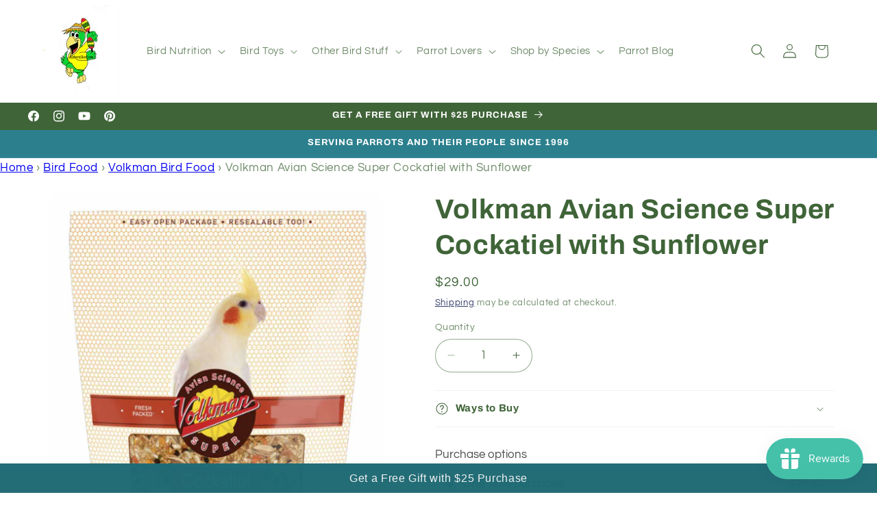

--- FILE ---
content_type: text/html; charset=utf-8
request_url: https://naturechest.com/products/volkman-super-cockatiel
body_size: 72234
content:
<!doctype html>
<html class="js" lang="en">
  <head>
    <meta charset="utf-8">
    <meta http-equiv="X-UA-Compatible" content="IE=edge">
    <meta name="viewport" content="width=device-width,initial-scale=1">
    <meta name="theme-color" content="">
    <link rel="canonical" href="https://naturechest.com/products/volkman-super-cockatiel"><link rel="icon" type="image/png" href="//naturechest.com/cdn/shop/files/1996-years-business-blank.jpg?crop=center&height=32&v=1661451831&width=32"><link rel="preconnect" href="https://fonts.shopifycdn.com" crossorigin><title>
      Volkman Avian Science Super Cockatiel with Sunflower
 &ndash; NatureChest</title>

    
      <meta name="description" content="Volkman Avian Science Super Cockatiel with sunflower seeds.  Can be fed to all smaller parrots as well. Available in 4 lb. bags Ingredients: White Proso Millet, Safflower, Canary Grass Seed, Oat Groats, Buckwheat, Striped Sunflower, Wheat, Chopped Tree Nuts, Cracked Corn, Kibbled Corn, Vitamized Oat Groats, Hemp Seed, ">
    

    

<meta property="og:site_name" content="NatureChest">
<meta property="og:url" content="https://naturechest.com/products/volkman-super-cockatiel">
<meta property="og:title" content="Volkman Avian Science Super Cockatiel with Sunflower">
<meta property="og:type" content="product">
<meta property="og:description" content="Volkman Avian Science Super Cockatiel with sunflower seeds.  Can be fed to all smaller parrots as well. Available in 4 lb. bags Ingredients: White Proso Millet, Safflower, Canary Grass Seed, Oat Groats, Buckwheat, Striped Sunflower, Wheat, Chopped Tree Nuts, Cracked Corn, Kibbled Corn, Vitamized Oat Groats, Hemp Seed, "><meta property="og:image" content="http://naturechest.com/cdn/shop/products/as-tielwsun2.png?v=1660670910">
  <meta property="og:image:secure_url" content="https://naturechest.com/cdn/shop/products/as-tielwsun2.png?v=1660670910">
  <meta property="og:image:width" content="500">
  <meta property="og:image:height" content="560"><meta property="og:price:amount" content="29.00">
  <meta property="og:price:currency" content="USD"><meta name="twitter:card" content="summary_large_image">
<meta name="twitter:title" content="Volkman Avian Science Super Cockatiel with Sunflower">
<meta name="twitter:description" content="Volkman Avian Science Super Cockatiel with sunflower seeds.  Can be fed to all smaller parrots as well. Available in 4 lb. bags Ingredients: White Proso Millet, Safflower, Canary Grass Seed, Oat Groats, Buckwheat, Striped Sunflower, Wheat, Chopped Tree Nuts, Cracked Corn, Kibbled Corn, Vitamized Oat Groats, Hemp Seed, ">


    <script src="//naturechest.com/cdn/shop/t/37/assets/constants.js?v=132983761750457495441744819652" defer="defer"></script>
    <script src="//naturechest.com/cdn/shop/t/37/assets/pubsub.js?v=25310214064522200911744819653" defer="defer"></script>
    <script src="//naturechest.com/cdn/shop/t/37/assets/global.js?v=184345515105158409801744819652" defer="defer"></script>
    <script src="//naturechest.com/cdn/shop/t/37/assets/details-disclosure.js?v=13653116266235556501744819652" defer="defer"></script>
    <script src="//naturechest.com/cdn/shop/t/37/assets/details-modal.js?v=25581673532751508451744819652" defer="defer"></script>
    <script src="//naturechest.com/cdn/shop/t/37/assets/search-form.js?v=133129549252120666541744819654" defer="defer"></script><script src="//naturechest.com/cdn/shop/t/37/assets/animations.js?v=88693664871331136111744819651" defer="defer"></script><script>window.performance && window.performance.mark && window.performance.mark('shopify.content_for_header.start');</script><meta name="google-site-verification" content="pj_ijw2gtqkHG7nqGgwrsQj4ATaBhQLm8QXjsr65N2k">
<meta name="google-site-verification" content="pj_ijw2gtqkHG7nqGgwrsQj4ATaBhQLm8QXjsr65N2k">
<meta name="facebook-domain-verification" content="6cjv2nm1m1w29euswbkb92gideaqi2">
<meta id="shopify-digital-wallet" name="shopify-digital-wallet" content="/65794441457/digital_wallets/dialog">
<meta name="shopify-checkout-api-token" content="a1cb6ed910f42653ef9fe70e3a710418">
<meta id="in-context-paypal-metadata" data-shop-id="65794441457" data-venmo-supported="false" data-environment="production" data-locale="en_US" data-paypal-v4="true" data-currency="USD">
<link rel="alternate" type="application/json+oembed" href="https://naturechest.com/products/volkman-super-cockatiel.oembed">
<script async="async" src="/checkouts/internal/preloads.js?locale=en-US"></script>
<link rel="preconnect" href="https://shop.app" crossorigin="anonymous">
<script async="async" src="https://shop.app/checkouts/internal/preloads.js?locale=en-US&shop_id=65794441457" crossorigin="anonymous"></script>
<script id="apple-pay-shop-capabilities" type="application/json">{"shopId":65794441457,"countryCode":"US","currencyCode":"USD","merchantCapabilities":["supports3DS"],"merchantId":"gid:\/\/shopify\/Shop\/65794441457","merchantName":"NatureChest","requiredBillingContactFields":["postalAddress","email","phone"],"requiredShippingContactFields":["postalAddress","email","phone"],"shippingType":"shipping","supportedNetworks":["visa","masterCard","amex","discover","elo","jcb"],"total":{"type":"pending","label":"NatureChest","amount":"1.00"},"shopifyPaymentsEnabled":true,"supportsSubscriptions":true}</script>
<script id="shopify-features" type="application/json">{"accessToken":"a1cb6ed910f42653ef9fe70e3a710418","betas":["rich-media-storefront-analytics"],"domain":"naturechest.com","predictiveSearch":true,"shopId":65794441457,"locale":"en"}</script>
<script>var Shopify = Shopify || {};
Shopify.shop = "nature-chest.myshopify.com";
Shopify.locale = "en";
Shopify.currency = {"active":"USD","rate":"1.0"};
Shopify.country = "US";
Shopify.theme = {"name":"Current Use New Refresh 15.3 w-breadcrumbs 5-6-25","id":148249149681,"schema_name":"Refresh","schema_version":"15.3.0","theme_store_id":1567,"role":"main"};
Shopify.theme.handle = "null";
Shopify.theme.style = {"id":null,"handle":null};
Shopify.cdnHost = "naturechest.com/cdn";
Shopify.routes = Shopify.routes || {};
Shopify.routes.root = "/";</script>
<script type="module">!function(o){(o.Shopify=o.Shopify||{}).modules=!0}(window);</script>
<script>!function(o){function n(){var o=[];function n(){o.push(Array.prototype.slice.apply(arguments))}return n.q=o,n}var t=o.Shopify=o.Shopify||{};t.loadFeatures=n(),t.autoloadFeatures=n()}(window);</script>
<script>
  window.ShopifyPay = window.ShopifyPay || {};
  window.ShopifyPay.apiHost = "shop.app\/pay";
  window.ShopifyPay.redirectState = null;
</script>
<script id="shop-js-analytics" type="application/json">{"pageType":"product"}</script>
<script defer="defer" async type="module" src="//naturechest.com/cdn/shopifycloud/shop-js/modules/v2/client.init-shop-cart-sync_BdyHc3Nr.en.esm.js"></script>
<script defer="defer" async type="module" src="//naturechest.com/cdn/shopifycloud/shop-js/modules/v2/chunk.common_Daul8nwZ.esm.js"></script>
<script type="module">
  await import("//naturechest.com/cdn/shopifycloud/shop-js/modules/v2/client.init-shop-cart-sync_BdyHc3Nr.en.esm.js");
await import("//naturechest.com/cdn/shopifycloud/shop-js/modules/v2/chunk.common_Daul8nwZ.esm.js");

  window.Shopify.SignInWithShop?.initShopCartSync?.({"fedCMEnabled":true,"windoidEnabled":true});

</script>
<script>
  window.Shopify = window.Shopify || {};
  if (!window.Shopify.featureAssets) window.Shopify.featureAssets = {};
  window.Shopify.featureAssets['shop-js'] = {"shop-cart-sync":["modules/v2/client.shop-cart-sync_QYOiDySF.en.esm.js","modules/v2/chunk.common_Daul8nwZ.esm.js"],"init-fed-cm":["modules/v2/client.init-fed-cm_DchLp9rc.en.esm.js","modules/v2/chunk.common_Daul8nwZ.esm.js"],"shop-button":["modules/v2/client.shop-button_OV7bAJc5.en.esm.js","modules/v2/chunk.common_Daul8nwZ.esm.js"],"init-windoid":["modules/v2/client.init-windoid_DwxFKQ8e.en.esm.js","modules/v2/chunk.common_Daul8nwZ.esm.js"],"shop-cash-offers":["modules/v2/client.shop-cash-offers_DWtL6Bq3.en.esm.js","modules/v2/chunk.common_Daul8nwZ.esm.js","modules/v2/chunk.modal_CQq8HTM6.esm.js"],"shop-toast-manager":["modules/v2/client.shop-toast-manager_CX9r1SjA.en.esm.js","modules/v2/chunk.common_Daul8nwZ.esm.js"],"init-shop-email-lookup-coordinator":["modules/v2/client.init-shop-email-lookup-coordinator_UhKnw74l.en.esm.js","modules/v2/chunk.common_Daul8nwZ.esm.js"],"pay-button":["modules/v2/client.pay-button_DzxNnLDY.en.esm.js","modules/v2/chunk.common_Daul8nwZ.esm.js"],"avatar":["modules/v2/client.avatar_BTnouDA3.en.esm.js"],"init-shop-cart-sync":["modules/v2/client.init-shop-cart-sync_BdyHc3Nr.en.esm.js","modules/v2/chunk.common_Daul8nwZ.esm.js"],"shop-login-button":["modules/v2/client.shop-login-button_D8B466_1.en.esm.js","modules/v2/chunk.common_Daul8nwZ.esm.js","modules/v2/chunk.modal_CQq8HTM6.esm.js"],"init-customer-accounts-sign-up":["modules/v2/client.init-customer-accounts-sign-up_C8fpPm4i.en.esm.js","modules/v2/client.shop-login-button_D8B466_1.en.esm.js","modules/v2/chunk.common_Daul8nwZ.esm.js","modules/v2/chunk.modal_CQq8HTM6.esm.js"],"init-shop-for-new-customer-accounts":["modules/v2/client.init-shop-for-new-customer-accounts_CVTO0Ztu.en.esm.js","modules/v2/client.shop-login-button_D8B466_1.en.esm.js","modules/v2/chunk.common_Daul8nwZ.esm.js","modules/v2/chunk.modal_CQq8HTM6.esm.js"],"init-customer-accounts":["modules/v2/client.init-customer-accounts_dRgKMfrE.en.esm.js","modules/v2/client.shop-login-button_D8B466_1.en.esm.js","modules/v2/chunk.common_Daul8nwZ.esm.js","modules/v2/chunk.modal_CQq8HTM6.esm.js"],"shop-follow-button":["modules/v2/client.shop-follow-button_CkZpjEct.en.esm.js","modules/v2/chunk.common_Daul8nwZ.esm.js","modules/v2/chunk.modal_CQq8HTM6.esm.js"],"lead-capture":["modules/v2/client.lead-capture_BntHBhfp.en.esm.js","modules/v2/chunk.common_Daul8nwZ.esm.js","modules/v2/chunk.modal_CQq8HTM6.esm.js"],"checkout-modal":["modules/v2/client.checkout-modal_CfxcYbTm.en.esm.js","modules/v2/chunk.common_Daul8nwZ.esm.js","modules/v2/chunk.modal_CQq8HTM6.esm.js"],"shop-login":["modules/v2/client.shop-login_Da4GZ2H6.en.esm.js","modules/v2/chunk.common_Daul8nwZ.esm.js","modules/v2/chunk.modal_CQq8HTM6.esm.js"],"payment-terms":["modules/v2/client.payment-terms_MV4M3zvL.en.esm.js","modules/v2/chunk.common_Daul8nwZ.esm.js","modules/v2/chunk.modal_CQq8HTM6.esm.js"]};
</script>
<script>(function() {
  var isLoaded = false;
  function asyncLoad() {
    if (isLoaded) return;
    isLoaded = true;
    var urls = ["https:\/\/cdn-app.sealsubscriptions.com\/shopify\/public\/js\/sealsubscriptions.js?shop=nature-chest.myshopify.com","https:\/\/cdn.hextom.com\/js\/freeshippingbar.js?shop=nature-chest.myshopify.com","https:\/\/cdn.hextom.com\/js\/quickannouncementbar.js?shop=nature-chest.myshopify.com"];
    for (var i = 0; i < urls.length; i++) {
      var s = document.createElement('script');
      s.type = 'text/javascript';
      s.async = true;
      s.src = urls[i];
      var x = document.getElementsByTagName('script')[0];
      x.parentNode.insertBefore(s, x);
    }
  };
  if(window.attachEvent) {
    window.attachEvent('onload', asyncLoad);
  } else {
    window.addEventListener('load', asyncLoad, false);
  }
})();</script>
<script id="__st">var __st={"a":65794441457,"offset":-21600,"reqid":"a6a10d6b-ad3e-437f-8e16-aff18ebeb54d-1768996111","pageurl":"naturechest.com\/products\/volkman-super-cockatiel","u":"60fa1999b4d8","p":"product","rtyp":"product","rid":7776577585393};</script>
<script>window.ShopifyPaypalV4VisibilityTracking = true;</script>
<script id="captcha-bootstrap">!function(){'use strict';const t='contact',e='account',n='new_comment',o=[[t,t],['blogs',n],['comments',n],[t,'customer']],c=[[e,'customer_login'],[e,'guest_login'],[e,'recover_customer_password'],[e,'create_customer']],r=t=>t.map((([t,e])=>`form[action*='/${t}']:not([data-nocaptcha='true']) input[name='form_type'][value='${e}']`)).join(','),a=t=>()=>t?[...document.querySelectorAll(t)].map((t=>t.form)):[];function s(){const t=[...o],e=r(t);return a(e)}const i='password',u='form_key',d=['recaptcha-v3-token','g-recaptcha-response','h-captcha-response',i],f=()=>{try{return window.sessionStorage}catch{return}},m='__shopify_v',_=t=>t.elements[u];function p(t,e,n=!1){try{const o=window.sessionStorage,c=JSON.parse(o.getItem(e)),{data:r}=function(t){const{data:e,action:n}=t;return t[m]||n?{data:e,action:n}:{data:t,action:n}}(c);for(const[e,n]of Object.entries(r))t.elements[e]&&(t.elements[e].value=n);n&&o.removeItem(e)}catch(o){console.error('form repopulation failed',{error:o})}}const l='form_type',E='cptcha';function T(t){t.dataset[E]=!0}const w=window,h=w.document,L='Shopify',v='ce_forms',y='captcha';let A=!1;((t,e)=>{const n=(g='f06e6c50-85a8-45c8-87d0-21a2b65856fe',I='https://cdn.shopify.com/shopifycloud/storefront-forms-hcaptcha/ce_storefront_forms_captcha_hcaptcha.v1.5.2.iife.js',D={infoText:'Protected by hCaptcha',privacyText:'Privacy',termsText:'Terms'},(t,e,n)=>{const o=w[L][v],c=o.bindForm;if(c)return c(t,g,e,D).then(n);var r;o.q.push([[t,g,e,D],n]),r=I,A||(h.body.append(Object.assign(h.createElement('script'),{id:'captcha-provider',async:!0,src:r})),A=!0)});var g,I,D;w[L]=w[L]||{},w[L][v]=w[L][v]||{},w[L][v].q=[],w[L][y]=w[L][y]||{},w[L][y].protect=function(t,e){n(t,void 0,e),T(t)},Object.freeze(w[L][y]),function(t,e,n,w,h,L){const[v,y,A,g]=function(t,e,n){const i=e?o:[],u=t?c:[],d=[...i,...u],f=r(d),m=r(i),_=r(d.filter((([t,e])=>n.includes(e))));return[a(f),a(m),a(_),s()]}(w,h,L),I=t=>{const e=t.target;return e instanceof HTMLFormElement?e:e&&e.form},D=t=>v().includes(t);t.addEventListener('submit',(t=>{const e=I(t);if(!e)return;const n=D(e)&&!e.dataset.hcaptchaBound&&!e.dataset.recaptchaBound,o=_(e),c=g().includes(e)&&(!o||!o.value);(n||c)&&t.preventDefault(),c&&!n&&(function(t){try{if(!f())return;!function(t){const e=f();if(!e)return;const n=_(t);if(!n)return;const o=n.value;o&&e.removeItem(o)}(t);const e=Array.from(Array(32),(()=>Math.random().toString(36)[2])).join('');!function(t,e){_(t)||t.append(Object.assign(document.createElement('input'),{type:'hidden',name:u})),t.elements[u].value=e}(t,e),function(t,e){const n=f();if(!n)return;const o=[...t.querySelectorAll(`input[type='${i}']`)].map((({name:t})=>t)),c=[...d,...o],r={};for(const[a,s]of new FormData(t).entries())c.includes(a)||(r[a]=s);n.setItem(e,JSON.stringify({[m]:1,action:t.action,data:r}))}(t,e)}catch(e){console.error('failed to persist form',e)}}(e),e.submit())}));const S=(t,e)=>{t&&!t.dataset[E]&&(n(t,e.some((e=>e===t))),T(t))};for(const o of['focusin','change'])t.addEventListener(o,(t=>{const e=I(t);D(e)&&S(e,y())}));const B=e.get('form_key'),M=e.get(l),P=B&&M;t.addEventListener('DOMContentLoaded',(()=>{const t=y();if(P)for(const e of t)e.elements[l].value===M&&p(e,B);[...new Set([...A(),...v().filter((t=>'true'===t.dataset.shopifyCaptcha))])].forEach((e=>S(e,t)))}))}(h,new URLSearchParams(w.location.search),n,t,e,['guest_login'])})(!0,!0)}();</script>
<script integrity="sha256-4kQ18oKyAcykRKYeNunJcIwy7WH5gtpwJnB7kiuLZ1E=" data-source-attribution="shopify.loadfeatures" defer="defer" src="//naturechest.com/cdn/shopifycloud/storefront/assets/storefront/load_feature-a0a9edcb.js" crossorigin="anonymous"></script>
<script crossorigin="anonymous" defer="defer" src="//naturechest.com/cdn/shopifycloud/storefront/assets/shopify_pay/storefront-65b4c6d7.js?v=20250812"></script>
<script data-source-attribution="shopify.dynamic_checkout.dynamic.init">var Shopify=Shopify||{};Shopify.PaymentButton=Shopify.PaymentButton||{isStorefrontPortableWallets:!0,init:function(){window.Shopify.PaymentButton.init=function(){};var t=document.createElement("script");t.src="https://naturechest.com/cdn/shopifycloud/portable-wallets/latest/portable-wallets.en.js",t.type="module",document.head.appendChild(t)}};
</script>
<script data-source-attribution="shopify.dynamic_checkout.buyer_consent">
  function portableWalletsHideBuyerConsent(e){var t=document.getElementById("shopify-buyer-consent"),n=document.getElementById("shopify-subscription-policy-button");t&&n&&(t.classList.add("hidden"),t.setAttribute("aria-hidden","true"),n.removeEventListener("click",e))}function portableWalletsShowBuyerConsent(e){var t=document.getElementById("shopify-buyer-consent"),n=document.getElementById("shopify-subscription-policy-button");t&&n&&(t.classList.remove("hidden"),t.removeAttribute("aria-hidden"),n.addEventListener("click",e))}window.Shopify?.PaymentButton&&(window.Shopify.PaymentButton.hideBuyerConsent=portableWalletsHideBuyerConsent,window.Shopify.PaymentButton.showBuyerConsent=portableWalletsShowBuyerConsent);
</script>
<script data-source-attribution="shopify.dynamic_checkout.cart.bootstrap">document.addEventListener("DOMContentLoaded",(function(){function t(){return document.querySelector("shopify-accelerated-checkout-cart, shopify-accelerated-checkout")}if(t())Shopify.PaymentButton.init();else{new MutationObserver((function(e,n){t()&&(Shopify.PaymentButton.init(),n.disconnect())})).observe(document.body,{childList:!0,subtree:!0})}}));
</script>
<link id="shopify-accelerated-checkout-styles" rel="stylesheet" media="screen" href="https://naturechest.com/cdn/shopifycloud/portable-wallets/latest/accelerated-checkout-backwards-compat.css" crossorigin="anonymous">
<style id="shopify-accelerated-checkout-cart">
        #shopify-buyer-consent {
  margin-top: 1em;
  display: inline-block;
  width: 100%;
}

#shopify-buyer-consent.hidden {
  display: none;
}

#shopify-subscription-policy-button {
  background: none;
  border: none;
  padding: 0;
  text-decoration: underline;
  font-size: inherit;
  cursor: pointer;
}

#shopify-subscription-policy-button::before {
  box-shadow: none;
}

      </style>
<script id="sections-script" data-sections="header" defer="defer" src="//naturechest.com/cdn/shop/t/37/compiled_assets/scripts.js?v=3119"></script>
<script>window.performance && window.performance.mark && window.performance.mark('shopify.content_for_header.end');</script>


    <style data-shopify>
      @font-face {
  font-family: Questrial;
  font-weight: 400;
  font-style: normal;
  font-display: swap;
  src: url("//naturechest.com/cdn/fonts/questrial/questrial_n4.66abac5d8209a647b4bf8089b0451928ef144c07.woff2") format("woff2"),
       url("//naturechest.com/cdn/fonts/questrial/questrial_n4.e86c53e77682db9bf4b0ee2dd71f214dc16adda4.woff") format("woff");
}

      
      
      
      @font-face {
  font-family: Archivo;
  font-weight: 700;
  font-style: normal;
  font-display: swap;
  src: url("//naturechest.com/cdn/fonts/archivo/archivo_n7.651b020b3543640c100112be6f1c1b8e816c7f13.woff2") format("woff2"),
       url("//naturechest.com/cdn/fonts/archivo/archivo_n7.7e9106d320e6594976a7dcb57957f3e712e83c96.woff") format("woff");
}


      
        :root,
        .color-scheme-1 {
          --color-background: 255,255,255;
        
          --gradient-background: #ffffff;
        

        

        --color-foreground: 63,100,56;
        --color-background-contrast: 191,191,191;
        --color-shadow: 14,27,77;
        --color-button: 63,100,56;
        --color-button-text: 239,240,245;
        --color-secondary-button: 255,255,255;
        --color-secondary-button-text: 14,27,77;
        --color-link: 14,27,77;
        --color-badge-foreground: 63,100,56;
        --color-badge-background: 255,255,255;
        --color-badge-border: 63,100,56;
        --payment-terms-background-color: rgb(255 255 255);
      }
      
        
        .color-scheme-2 {
          --color-background: 63,100,56;
        
          --gradient-background: #3f6438;
        

        

        --color-foreground: 255,255,255;
        --color-background-contrast: 12,18,10;
        --color-shadow: 14,27,77;
        --color-button: 47,116,132;
        --color-button-text: 255,255,255;
        --color-secondary-button: 63,100,56;
        --color-secondary-button-text: 14,27,77;
        --color-link: 14,27,77;
        --color-badge-foreground: 255,255,255;
        --color-badge-background: 63,100,56;
        --color-badge-border: 255,255,255;
        --payment-terms-background-color: rgb(63 100 56);
      }
      
        
        .color-scheme-3 {
          --color-background: 44,128,142;
        
          --gradient-background: #2c808e;
        

        

        --color-foreground: 255,255,255;
        --color-background-contrast: 14,40,45;
        --color-shadow: 14,27,77;
        --color-button: 14,68,77;
        --color-button-text: 14,27,77;
        --color-secondary-button: 44,128,142;
        --color-secondary-button-text: 255,255,255;
        --color-link: 255,255,255;
        --color-badge-foreground: 255,255,255;
        --color-badge-background: 44,128,142;
        --color-badge-border: 255,255,255;
        --payment-terms-background-color: rgb(44 128 142);
      }
      
        
        .color-scheme-4 {
          --color-background: 255,255,255;
        
          --gradient-background: #ffffff;
        

        

        --color-foreground: 63,100,56;
        --color-background-contrast: 191,191,191;
        --color-shadow: 14,27,77;
        --color-button: 115,27,27;
        --color-button-text: 255,255,255;
        --color-secondary-button: 255,255,255;
        --color-secondary-button-text: 255,255,255;
        --color-link: 255,255,255;
        --color-badge-foreground: 63,100,56;
        --color-badge-background: 255,255,255;
        --color-badge-border: 63,100,56;
        --payment-terms-background-color: rgb(255 255 255);
      }
      
        
        .color-scheme-5 {
          --color-background: 227,36,2;
        
          --gradient-background: #e32402;
        

        

        --color-foreground: 255,255,255;
        --color-background-contrast: 101,16,1;
        --color-shadow: 14,27,77;
        --color-button: 255,255,255;
        --color-button-text: 227,36,2;
        --color-secondary-button: 227,36,2;
        --color-secondary-button-text: 255,255,255;
        --color-link: 255,255,255;
        --color-badge-foreground: 255,255,255;
        --color-badge-background: 227,36,2;
        --color-badge-border: 255,255,255;
        --payment-terms-background-color: rgb(227 36 2);
      }
      
        
        .color-scheme-0a04edda-e406-4f91-b01b-4a8b22232db1 {
          --color-background: 247,213,69;
        
          --gradient-background: #f7d545;
        

        

        --color-foreground: 63,100,56;
        --color-background-contrast: 181,148,8;
        --color-shadow: 14,27,77;
        --color-button: 63,100,56;
        --color-button-text: 239,240,245;
        --color-secondary-button: 247,213,69;
        --color-secondary-button-text: 14,27,77;
        --color-link: 14,27,77;
        --color-badge-foreground: 63,100,56;
        --color-badge-background: 247,213,69;
        --color-badge-border: 63,100,56;
        --payment-terms-background-color: rgb(247 213 69);
      }
      
        
        .color-scheme-27b7fa8a-93ee-4df7-ae0e-58b4a547b817 {
          --color-background: 116,51,6;
        
          --gradient-background: #743306;
        

        

        --color-foreground: 255,255,255;
        --color-background-contrast: 0,0,0;
        --color-shadow: 137,36,18;
        --color-button: 137,36,18;
        --color-button-text: 239,240,245;
        --color-secondary-button: 116,51,6;
        --color-secondary-button-text: 137,36,18;
        --color-link: 137,36,18;
        --color-badge-foreground: 255,255,255;
        --color-badge-background: 116,51,6;
        --color-badge-border: 255,255,255;
        --payment-terms-background-color: rgb(116 51 6);
      }
      
        
        .color-scheme-279ecb48-99f9-42a6-8498-255d7127bc35 {
          --color-background: 30,127,41;
        
          --gradient-background: #1e7f29;
        

        

        --color-foreground: 255,255,255;
        --color-background-contrast: 6,24,8;
        --color-shadow: 14,27,77;
        --color-button: 239,240,245;
        --color-button-text: 247,213,69;
        --color-secondary-button: 30,127,41;
        --color-secondary-button-text: 247,213,69;
        --color-link: 247,213,69;
        --color-badge-foreground: 255,255,255;
        --color-badge-background: 30,127,41;
        --color-badge-border: 255,255,255;
        --payment-terms-background-color: rgb(30 127 41);
      }
      
        
        .color-scheme-8a170aa4-f8ed-49ea-adb6-d6a6922136a1 {
          --color-background: 14,27,77;
        
          --gradient-background: #0e1b4d;
        

        

        --color-foreground: 255,255,255;
        --color-background-contrast: 18,35,99;
        --color-shadow: 14,27,77;
        --color-button: 14,27,77;
        --color-button-text: 239,240,245;
        --color-secondary-button: 14,27,77;
        --color-secondary-button-text: 14,27,77;
        --color-link: 14,27,77;
        --color-badge-foreground: 255,255,255;
        --color-badge-background: 14,27,77;
        --color-badge-border: 255,255,255;
        --payment-terms-background-color: rgb(14 27 77);
      }
      

      body, .color-scheme-1, .color-scheme-2, .color-scheme-3, .color-scheme-4, .color-scheme-5, .color-scheme-0a04edda-e406-4f91-b01b-4a8b22232db1, .color-scheme-27b7fa8a-93ee-4df7-ae0e-58b4a547b817, .color-scheme-279ecb48-99f9-42a6-8498-255d7127bc35, .color-scheme-8a170aa4-f8ed-49ea-adb6-d6a6922136a1 {
        color: rgba(var(--color-foreground), 0.75);
        background-color: rgb(var(--color-background));
      }

      :root {
        --font-body-family: Questrial, sans-serif;
        --font-body-style: normal;
        --font-body-weight: 400;
        --font-body-weight-bold: 700;

        --font-heading-family: Archivo, sans-serif;
        --font-heading-style: normal;
        --font-heading-weight: 700;

        --font-body-scale: 1.05;
        --font-heading-scale: 0.9523809523809523;

        --media-padding: px;
        --media-border-opacity: 0.1;
        --media-border-width: 0px;
        --media-radius: 20px;
        --media-shadow-opacity: 0.0;
        --media-shadow-horizontal-offset: 0px;
        --media-shadow-vertical-offset: -6px;
        --media-shadow-blur-radius: 5px;
        --media-shadow-visible: 0;

        --page-width: 120rem;
        --page-width-margin: 0rem;

        --product-card-image-padding: 1.6rem;
        --product-card-corner-radius: 1.8rem;
        --product-card-text-alignment: left;
        --product-card-border-width: 0.1rem;
        --product-card-border-opacity: 0.85;
        --product-card-shadow-opacity: 0.0;
        --product-card-shadow-visible: 0;
        --product-card-shadow-horizontal-offset: 0.0rem;
        --product-card-shadow-vertical-offset: 0.4rem;
        --product-card-shadow-blur-radius: 0.5rem;

        --collection-card-image-padding: 0.0rem;
        --collection-card-corner-radius: 0.0rem;
        --collection-card-text-alignment: left;
        --collection-card-border-width: 0.0rem;
        --collection-card-border-opacity: 0.0;
        --collection-card-shadow-opacity: 0.1;
        --collection-card-shadow-visible: 1;
        --collection-card-shadow-horizontal-offset: 0.0rem;
        --collection-card-shadow-vertical-offset: 0.0rem;
        --collection-card-shadow-blur-radius: 0.0rem;

        --blog-card-image-padding: 0.0rem;
        --blog-card-corner-radius: 0.0rem;
        --blog-card-text-alignment: left;
        --blog-card-border-width: 0.0rem;
        --blog-card-border-opacity: 0.0;
        --blog-card-shadow-opacity: 0.1;
        --blog-card-shadow-visible: 1;
        --blog-card-shadow-horizontal-offset: 0.0rem;
        --blog-card-shadow-vertical-offset: 0.0rem;
        --blog-card-shadow-blur-radius: 0.0rem;

        --badge-corner-radius: 0.0rem;

        --popup-border-width: 1px;
        --popup-border-opacity: 0.1;
        --popup-corner-radius: 18px;
        --popup-shadow-opacity: 0.0;
        --popup-shadow-horizontal-offset: 0px;
        --popup-shadow-vertical-offset: 4px;
        --popup-shadow-blur-radius: 5px;

        --drawer-border-width: 0px;
        --drawer-border-opacity: 0.1;
        --drawer-shadow-opacity: 0.0;
        --drawer-shadow-horizontal-offset: 0px;
        --drawer-shadow-vertical-offset: 4px;
        --drawer-shadow-blur-radius: 5px;

        --spacing-sections-desktop: 0px;
        --spacing-sections-mobile: 0px;

        --grid-desktop-vertical-spacing: 28px;
        --grid-desktop-horizontal-spacing: 28px;
        --grid-mobile-vertical-spacing: 14px;
        --grid-mobile-horizontal-spacing: 14px;

        --text-boxes-border-opacity: 0.0;
        --text-boxes-border-width: 3px;
        --text-boxes-radius: 20px;
        --text-boxes-shadow-opacity: 0.0;
        --text-boxes-shadow-visible: 0;
        --text-boxes-shadow-horizontal-offset: 0px;
        --text-boxes-shadow-vertical-offset: 4px;
        --text-boxes-shadow-blur-radius: 5px;

        --buttons-radius: 40px;
        --buttons-radius-outset: 41px;
        --buttons-border-width: 1px;
        --buttons-border-opacity: 1.0;
        --buttons-shadow-opacity: 0.0;
        --buttons-shadow-visible: 0;
        --buttons-shadow-horizontal-offset: 0px;
        --buttons-shadow-vertical-offset: 4px;
        --buttons-shadow-blur-radius: 5px;
        --buttons-border-offset: 0.3px;

        --inputs-radius: 26px;
        --inputs-border-width: 1px;
        --inputs-border-opacity: 0.55;
        --inputs-shadow-opacity: 0.0;
        --inputs-shadow-horizontal-offset: 0px;
        --inputs-margin-offset: 0px;
        --inputs-shadow-vertical-offset: 0px;
        --inputs-shadow-blur-radius: 5px;
        --inputs-radius-outset: 27px;

        --variant-pills-radius: 40px;
        --variant-pills-border-width: 1px;
        --variant-pills-border-opacity: 0.55;
        --variant-pills-shadow-opacity: 0.0;
        --variant-pills-shadow-horizontal-offset: 0px;
        --variant-pills-shadow-vertical-offset: 4px;
        --variant-pills-shadow-blur-radius: 5px;
      }

      *,
      *::before,
      *::after {
        box-sizing: inherit;
      }

      html {
        box-sizing: border-box;
        font-size: calc(var(--font-body-scale) * 62.5%);
        height: 100%;
      }

      body {
        display: grid;
        grid-template-rows: auto auto 1fr auto;
        grid-template-columns: 100%;
        min-height: 100%;
        margin: 0;
        font-size: 1.5rem;
        letter-spacing: 0.06rem;
        line-height: calc(1 + 0.8 / var(--font-body-scale));
        font-family: var(--font-body-family);
        font-style: var(--font-body-style);
        font-weight: var(--font-body-weight);
      }

      @media screen and (min-width: 750px) {
        body {
          font-size: 1.6rem;
        }
      }
    </style>

    <link href="//naturechest.com/cdn/shop/t/37/assets/base.css?v=153008226656362575881753553521" rel="stylesheet" type="text/css" media="all" />
    <link rel="stylesheet" href="//naturechest.com/cdn/shop/t/37/assets/component-cart-items.css?v=123238115697927560811744819652" media="print" onload="this.media='all'">
      <link rel="preload" as="font" href="//naturechest.com/cdn/fonts/questrial/questrial_n4.66abac5d8209a647b4bf8089b0451928ef144c07.woff2" type="font/woff2" crossorigin>
      

      <link rel="preload" as="font" href="//naturechest.com/cdn/fonts/archivo/archivo_n7.651b020b3543640c100112be6f1c1b8e816c7f13.woff2" type="font/woff2" crossorigin>
      
<link
        rel="stylesheet"
        href="//naturechest.com/cdn/shop/t/37/assets/component-predictive-search.css?v=118923337488134913561744819652"
        media="print"
        onload="this.media='all'"
      ><script>
      if (Shopify.designMode) {
        document.documentElement.classList.add('shopify-design-mode');
      }
    </script>
  <!-- BEGIN app block: shopify://apps/seal-subscriptions/blocks/subscription-script-append/13b25004-a140-4ab7-b5fe-29918f759699 --><script defer="defer">
	/**	SealSubs loader,version number: 2.0 */
	(function(){
		var loadScript=function(a,b){var c=document.createElement("script");c.setAttribute("defer", "defer");c.type="text/javascript",c.readyState?c.onreadystatechange=function(){("loaded"==c.readyState||"complete"==c.readyState)&&(c.onreadystatechange=null,b())}:c.onload=function(){b()},c.src=a,document.getElementsByTagName("head")[0].appendChild(c)};
		// Set variable to prevent the other loader from requesting the same resources
		window.seal_subs_app_block_loader = true;
		appendScriptUrl('nature-chest.myshopify.com');

		// get script url and append timestamp of last change
		function appendScriptUrl(shop) {
			var timeStamp = Math.floor(Date.now() / (1000*1*1));
			var timestampUrl = 'https://app.sealsubscriptions.com/shopify/public/status/shop/'+shop+'.js?'+timeStamp;
			loadScript(timestampUrl, function() {
				// append app script
				if (typeof sealsubscriptions_settings_updated == 'undefined') {
					sealsubscriptions_settings_updated = 'default-by-script';
				}
				var scriptUrl = "https://cdn-app.sealsubscriptions.com/shopify/public/js/sealsubscriptions-main.js?shop="+shop+"&"+sealsubscriptions_settings_updated;
				loadScript(scriptUrl, function(){});
			});
		}
	})();

	var SealSubsScriptAppended = true;
	
</script>

<!-- END app block --><script src="https://cdn.shopify.com/extensions/019bc2cf-ad72-709c-ab89-9947d92587ae/free-shipping-bar-118/assets/freeshippingbar.js" type="text/javascript" defer="defer"></script>
<script src="https://cdn.shopify.com/extensions/019b68ee-42c6-729e-9a10-51be88604bdd/aov-bundle-upsell-109/assets/aov-offer.js" type="text/javascript" defer="defer"></script>
<script src="https://cdn.shopify.com/extensions/019b8d54-2388-79d8-becc-d32a3afe2c7a/omnisend-50/assets/omnisend-in-shop.js" type="text/javascript" defer="defer"></script>
<script src="https://cdn.shopify.com/extensions/019b54be-00c6-7f65-96e3-4dcfe0387744/avada-app-38/assets/aov-cart-drawer.js" type="text/javascript" defer="defer"></script>
<script src="https://cdn.shopify.com/extensions/019be000-45e5-7dd5-bf55-19547a0e17ba/cartbite-76/assets/cartbite-embed.js" type="text/javascript" defer="defer"></script>
<script src="https://cdn.shopify.com/extensions/019bdd7a-c110-7969-8f1c-937dfc03ea8a/smile-io-272/assets/smile-loader.js" type="text/javascript" defer="defer"></script>
<script src="https://cdn.shopify.com/extensions/019bdf5c-d5d4-733e-a894-359635abdd89/avada-upsell-156/assets/avada-free-gift.js" type="text/javascript" defer="defer"></script>
<script src="https://cdn.shopify.com/extensions/019bc2d0-0f91-74d4-a43b-076b6407206d/quick-announcement-bar-prod-97/assets/quickannouncementbar.js" type="text/javascript" defer="defer"></script>
<link href="https://monorail-edge.shopifysvc.com" rel="dns-prefetch">
<script>(function(){if ("sendBeacon" in navigator && "performance" in window) {try {var session_token_from_headers = performance.getEntriesByType('navigation')[0].serverTiming.find(x => x.name == '_s').description;} catch {var session_token_from_headers = undefined;}var session_cookie_matches = document.cookie.match(/_shopify_s=([^;]*)/);var session_token_from_cookie = session_cookie_matches && session_cookie_matches.length === 2 ? session_cookie_matches[1] : "";var session_token = session_token_from_headers || session_token_from_cookie || "";function handle_abandonment_event(e) {var entries = performance.getEntries().filter(function(entry) {return /monorail-edge.shopifysvc.com/.test(entry.name);});if (!window.abandonment_tracked && entries.length === 0) {window.abandonment_tracked = true;var currentMs = Date.now();var navigation_start = performance.timing.navigationStart;var payload = {shop_id: 65794441457,url: window.location.href,navigation_start,duration: currentMs - navigation_start,session_token,page_type: "product"};window.navigator.sendBeacon("https://monorail-edge.shopifysvc.com/v1/produce", JSON.stringify({schema_id: "online_store_buyer_site_abandonment/1.1",payload: payload,metadata: {event_created_at_ms: currentMs,event_sent_at_ms: currentMs}}));}}window.addEventListener('pagehide', handle_abandonment_event);}}());</script>
<script id="web-pixels-manager-setup">(function e(e,d,r,n,o){if(void 0===o&&(o={}),!Boolean(null===(a=null===(i=window.Shopify)||void 0===i?void 0:i.analytics)||void 0===a?void 0:a.replayQueue)){var i,a;window.Shopify=window.Shopify||{};var t=window.Shopify;t.analytics=t.analytics||{};var s=t.analytics;s.replayQueue=[],s.publish=function(e,d,r){return s.replayQueue.push([e,d,r]),!0};try{self.performance.mark("wpm:start")}catch(e){}var l=function(){var e={modern:/Edge?\/(1{2}[4-9]|1[2-9]\d|[2-9]\d{2}|\d{4,})\.\d+(\.\d+|)|Firefox\/(1{2}[4-9]|1[2-9]\d|[2-9]\d{2}|\d{4,})\.\d+(\.\d+|)|Chrom(ium|e)\/(9{2}|\d{3,})\.\d+(\.\d+|)|(Maci|X1{2}).+ Version\/(15\.\d+|(1[6-9]|[2-9]\d|\d{3,})\.\d+)([,.]\d+|)( \(\w+\)|)( Mobile\/\w+|) Safari\/|Chrome.+OPR\/(9{2}|\d{3,})\.\d+\.\d+|(CPU[ +]OS|iPhone[ +]OS|CPU[ +]iPhone|CPU IPhone OS|CPU iPad OS)[ +]+(15[._]\d+|(1[6-9]|[2-9]\d|\d{3,})[._]\d+)([._]\d+|)|Android:?[ /-](13[3-9]|1[4-9]\d|[2-9]\d{2}|\d{4,})(\.\d+|)(\.\d+|)|Android.+Firefox\/(13[5-9]|1[4-9]\d|[2-9]\d{2}|\d{4,})\.\d+(\.\d+|)|Android.+Chrom(ium|e)\/(13[3-9]|1[4-9]\d|[2-9]\d{2}|\d{4,})\.\d+(\.\d+|)|SamsungBrowser\/([2-9]\d|\d{3,})\.\d+/,legacy:/Edge?\/(1[6-9]|[2-9]\d|\d{3,})\.\d+(\.\d+|)|Firefox\/(5[4-9]|[6-9]\d|\d{3,})\.\d+(\.\d+|)|Chrom(ium|e)\/(5[1-9]|[6-9]\d|\d{3,})\.\d+(\.\d+|)([\d.]+$|.*Safari\/(?![\d.]+ Edge\/[\d.]+$))|(Maci|X1{2}).+ Version\/(10\.\d+|(1[1-9]|[2-9]\d|\d{3,})\.\d+)([,.]\d+|)( \(\w+\)|)( Mobile\/\w+|) Safari\/|Chrome.+OPR\/(3[89]|[4-9]\d|\d{3,})\.\d+\.\d+|(CPU[ +]OS|iPhone[ +]OS|CPU[ +]iPhone|CPU IPhone OS|CPU iPad OS)[ +]+(10[._]\d+|(1[1-9]|[2-9]\d|\d{3,})[._]\d+)([._]\d+|)|Android:?[ /-](13[3-9]|1[4-9]\d|[2-9]\d{2}|\d{4,})(\.\d+|)(\.\d+|)|Mobile Safari.+OPR\/([89]\d|\d{3,})\.\d+\.\d+|Android.+Firefox\/(13[5-9]|1[4-9]\d|[2-9]\d{2}|\d{4,})\.\d+(\.\d+|)|Android.+Chrom(ium|e)\/(13[3-9]|1[4-9]\d|[2-9]\d{2}|\d{4,})\.\d+(\.\d+|)|Android.+(UC? ?Browser|UCWEB|U3)[ /]?(15\.([5-9]|\d{2,})|(1[6-9]|[2-9]\d|\d{3,})\.\d+)\.\d+|SamsungBrowser\/(5\.\d+|([6-9]|\d{2,})\.\d+)|Android.+MQ{2}Browser\/(14(\.(9|\d{2,})|)|(1[5-9]|[2-9]\d|\d{3,})(\.\d+|))(\.\d+|)|K[Aa][Ii]OS\/(3\.\d+|([4-9]|\d{2,})\.\d+)(\.\d+|)/},d=e.modern,r=e.legacy,n=navigator.userAgent;return n.match(d)?"modern":n.match(r)?"legacy":"unknown"}(),u="modern"===l?"modern":"legacy",c=(null!=n?n:{modern:"",legacy:""})[u],f=function(e){return[e.baseUrl,"/wpm","/b",e.hashVersion,"modern"===e.buildTarget?"m":"l",".js"].join("")}({baseUrl:d,hashVersion:r,buildTarget:u}),m=function(e){var d=e.version,r=e.bundleTarget,n=e.surface,o=e.pageUrl,i=e.monorailEndpoint;return{emit:function(e){var a=e.status,t=e.errorMsg,s=(new Date).getTime(),l=JSON.stringify({metadata:{event_sent_at_ms:s},events:[{schema_id:"web_pixels_manager_load/3.1",payload:{version:d,bundle_target:r,page_url:o,status:a,surface:n,error_msg:t},metadata:{event_created_at_ms:s}}]});if(!i)return console&&console.warn&&console.warn("[Web Pixels Manager] No Monorail endpoint provided, skipping logging."),!1;try{return self.navigator.sendBeacon.bind(self.navigator)(i,l)}catch(e){}var u=new XMLHttpRequest;try{return u.open("POST",i,!0),u.setRequestHeader("Content-Type","text/plain"),u.send(l),!0}catch(e){return console&&console.warn&&console.warn("[Web Pixels Manager] Got an unhandled error while logging to Monorail."),!1}}}}({version:r,bundleTarget:l,surface:e.surface,pageUrl:self.location.href,monorailEndpoint:e.monorailEndpoint});try{o.browserTarget=l,function(e){var d=e.src,r=e.async,n=void 0===r||r,o=e.onload,i=e.onerror,a=e.sri,t=e.scriptDataAttributes,s=void 0===t?{}:t,l=document.createElement("script"),u=document.querySelector("head"),c=document.querySelector("body");if(l.async=n,l.src=d,a&&(l.integrity=a,l.crossOrigin="anonymous"),s)for(var f in s)if(Object.prototype.hasOwnProperty.call(s,f))try{l.dataset[f]=s[f]}catch(e){}if(o&&l.addEventListener("load",o),i&&l.addEventListener("error",i),u)u.appendChild(l);else{if(!c)throw new Error("Did not find a head or body element to append the script");c.appendChild(l)}}({src:f,async:!0,onload:function(){if(!function(){var e,d;return Boolean(null===(d=null===(e=window.Shopify)||void 0===e?void 0:e.analytics)||void 0===d?void 0:d.initialized)}()){var d=window.webPixelsManager.init(e)||void 0;if(d){var r=window.Shopify.analytics;r.replayQueue.forEach((function(e){var r=e[0],n=e[1],o=e[2];d.publishCustomEvent(r,n,o)})),r.replayQueue=[],r.publish=d.publishCustomEvent,r.visitor=d.visitor,r.initialized=!0}}},onerror:function(){return m.emit({status:"failed",errorMsg:"".concat(f," has failed to load")})},sri:function(e){var d=/^sha384-[A-Za-z0-9+/=]+$/;return"string"==typeof e&&d.test(e)}(c)?c:"",scriptDataAttributes:o}),m.emit({status:"loading"})}catch(e){m.emit({status:"failed",errorMsg:(null==e?void 0:e.message)||"Unknown error"})}}})({shopId: 65794441457,storefrontBaseUrl: "https://naturechest.com",extensionsBaseUrl: "https://extensions.shopifycdn.com/cdn/shopifycloud/web-pixels-manager",monorailEndpoint: "https://monorail-edge.shopifysvc.com/unstable/produce_batch",surface: "storefront-renderer",enabledBetaFlags: ["2dca8a86"],webPixelsConfigList: [{"id":"529236209","configuration":"{\"swymApiEndpoint\":\"https:\/\/swymstore-v3free-01.swymrelay.com\",\"swymTier\":\"v3free-01\"}","eventPayloadVersion":"v1","runtimeContext":"STRICT","scriptVersion":"5b6f6917e306bc7f24523662663331c0","type":"APP","apiClientId":1350849,"privacyPurposes":["ANALYTICS","MARKETING","PREFERENCES"],"dataSharingAdjustments":{"protectedCustomerApprovalScopes":["read_customer_email","read_customer_name","read_customer_personal_data","read_customer_phone"]}},{"id":"425296113","configuration":"{\"config\":\"{\\\"pixel_id\\\":\\\"G-DKHSRM2D0X\\\",\\\"target_country\\\":\\\"US\\\",\\\"gtag_events\\\":[{\\\"type\\\":\\\"begin_checkout\\\",\\\"action_label\\\":\\\"G-DKHSRM2D0X\\\"},{\\\"type\\\":\\\"search\\\",\\\"action_label\\\":\\\"G-DKHSRM2D0X\\\"},{\\\"type\\\":\\\"view_item\\\",\\\"action_label\\\":[\\\"G-DKHSRM2D0X\\\",\\\"MC-7WSXFBMHT0\\\"]},{\\\"type\\\":\\\"purchase\\\",\\\"action_label\\\":[\\\"G-DKHSRM2D0X\\\",\\\"MC-7WSXFBMHT0\\\"]},{\\\"type\\\":\\\"page_view\\\",\\\"action_label\\\":[\\\"G-DKHSRM2D0X\\\",\\\"MC-7WSXFBMHT0\\\"]},{\\\"type\\\":\\\"add_payment_info\\\",\\\"action_label\\\":\\\"G-DKHSRM2D0X\\\"},{\\\"type\\\":\\\"add_to_cart\\\",\\\"action_label\\\":\\\"G-DKHSRM2D0X\\\"}],\\\"enable_monitoring_mode\\\":false}\"}","eventPayloadVersion":"v1","runtimeContext":"OPEN","scriptVersion":"b2a88bafab3e21179ed38636efcd8a93","type":"APP","apiClientId":1780363,"privacyPurposes":[],"dataSharingAdjustments":{"protectedCustomerApprovalScopes":["read_customer_address","read_customer_email","read_customer_name","read_customer_personal_data","read_customer_phone"]}},{"id":"166985969","configuration":"{\"pixel_id\":\"1157985791411251\",\"pixel_type\":\"facebook_pixel\",\"metaapp_system_user_token\":\"-\"}","eventPayloadVersion":"v1","runtimeContext":"OPEN","scriptVersion":"ca16bc87fe92b6042fbaa3acc2fbdaa6","type":"APP","apiClientId":2329312,"privacyPurposes":["ANALYTICS","MARKETING","SALE_OF_DATA"],"dataSharingAdjustments":{"protectedCustomerApprovalScopes":["read_customer_address","read_customer_email","read_customer_name","read_customer_personal_data","read_customer_phone"]}},{"id":"153747697","configuration":"{\"accountID\":\"65794441457\"}","eventPayloadVersion":"v1","runtimeContext":"STRICT","scriptVersion":"3c72ff377e9d92ad2f15992c3c493e7f","type":"APP","apiClientId":5263155,"privacyPurposes":[],"dataSharingAdjustments":{"protectedCustomerApprovalScopes":["read_customer_address","read_customer_email","read_customer_name","read_customer_personal_data","read_customer_phone"]}},{"id":"119570673","configuration":"{\"apiURL\":\"https:\/\/api.omnisend.com\",\"appURL\":\"https:\/\/app.omnisend.com\",\"brandID\":\"63f503fa4320116fa8fa0a62\",\"trackingURL\":\"https:\/\/wt.omnisendlink.com\"}","eventPayloadVersion":"v1","runtimeContext":"STRICT","scriptVersion":"aa9feb15e63a302383aa48b053211bbb","type":"APP","apiClientId":186001,"privacyPurposes":["ANALYTICS","MARKETING","SALE_OF_DATA"],"dataSharingAdjustments":{"protectedCustomerApprovalScopes":["read_customer_address","read_customer_email","read_customer_name","read_customer_personal_data","read_customer_phone"]}},{"id":"63209713","configuration":"{\"tagID\":\"2613634604059\"}","eventPayloadVersion":"v1","runtimeContext":"STRICT","scriptVersion":"18031546ee651571ed29edbe71a3550b","type":"APP","apiClientId":3009811,"privacyPurposes":["ANALYTICS","MARKETING","SALE_OF_DATA"],"dataSharingAdjustments":{"protectedCustomerApprovalScopes":["read_customer_address","read_customer_email","read_customer_name","read_customer_personal_data","read_customer_phone"]}},{"id":"shopify-app-pixel","configuration":"{}","eventPayloadVersion":"v1","runtimeContext":"STRICT","scriptVersion":"0450","apiClientId":"shopify-pixel","type":"APP","privacyPurposes":["ANALYTICS","MARKETING"]},{"id":"shopify-custom-pixel","eventPayloadVersion":"v1","runtimeContext":"LAX","scriptVersion":"0450","apiClientId":"shopify-pixel","type":"CUSTOM","privacyPurposes":["ANALYTICS","MARKETING"]}],isMerchantRequest: false,initData: {"shop":{"name":"NatureChest","paymentSettings":{"currencyCode":"USD"},"myshopifyDomain":"nature-chest.myshopify.com","countryCode":"US","storefrontUrl":"https:\/\/naturechest.com"},"customer":null,"cart":null,"checkout":null,"productVariants":[{"price":{"amount":29.0,"currencyCode":"USD"},"product":{"title":"Volkman Avian Science Super Cockatiel with Sunflower","vendor":"Volkman","id":"7776577585393","untranslatedTitle":"Volkman Avian Science Super Cockatiel with Sunflower","url":"\/products\/volkman-super-cockatiel","type":"Bird Food"},"id":"43154852806897","image":{"src":"\/\/naturechest.com\/cdn\/shop\/products\/as-tielwsun2.png?v=1660670910"},"sku":"GPDW-VST4","title":"Default Title","untranslatedTitle":"Default Title"}],"purchasingCompany":null},},"https://naturechest.com/cdn","fcfee988w5aeb613cpc8e4bc33m6693e112",{"modern":"","legacy":""},{"shopId":"65794441457","storefrontBaseUrl":"https:\/\/naturechest.com","extensionBaseUrl":"https:\/\/extensions.shopifycdn.com\/cdn\/shopifycloud\/web-pixels-manager","surface":"storefront-renderer","enabledBetaFlags":"[\"2dca8a86\"]","isMerchantRequest":"false","hashVersion":"fcfee988w5aeb613cpc8e4bc33m6693e112","publish":"custom","events":"[[\"page_viewed\",{}],[\"product_viewed\",{\"productVariant\":{\"price\":{\"amount\":29.0,\"currencyCode\":\"USD\"},\"product\":{\"title\":\"Volkman Avian Science Super Cockatiel with Sunflower\",\"vendor\":\"Volkman\",\"id\":\"7776577585393\",\"untranslatedTitle\":\"Volkman Avian Science Super Cockatiel with Sunflower\",\"url\":\"\/products\/volkman-super-cockatiel\",\"type\":\"Bird Food\"},\"id\":\"43154852806897\",\"image\":{\"src\":\"\/\/naturechest.com\/cdn\/shop\/products\/as-tielwsun2.png?v=1660670910\"},\"sku\":\"GPDW-VST4\",\"title\":\"Default Title\",\"untranslatedTitle\":\"Default Title\"}}]]"});</script><script>
  window.ShopifyAnalytics = window.ShopifyAnalytics || {};
  window.ShopifyAnalytics.meta = window.ShopifyAnalytics.meta || {};
  window.ShopifyAnalytics.meta.currency = 'USD';
  var meta = {"product":{"id":7776577585393,"gid":"gid:\/\/shopify\/Product\/7776577585393","vendor":"Volkman","type":"Bird Food","handle":"volkman-super-cockatiel","variants":[{"id":43154852806897,"price":2900,"name":"Volkman Avian Science Super Cockatiel with Sunflower","public_title":null,"sku":"GPDW-VST4"}],"remote":false},"page":{"pageType":"product","resourceType":"product","resourceId":7776577585393,"requestId":"a6a10d6b-ad3e-437f-8e16-aff18ebeb54d-1768996111"}};
  for (var attr in meta) {
    window.ShopifyAnalytics.meta[attr] = meta[attr];
  }
</script>
<script class="analytics">
  (function () {
    var customDocumentWrite = function(content) {
      var jquery = null;

      if (window.jQuery) {
        jquery = window.jQuery;
      } else if (window.Checkout && window.Checkout.$) {
        jquery = window.Checkout.$;
      }

      if (jquery) {
        jquery('body').append(content);
      }
    };

    var hasLoggedConversion = function(token) {
      if (token) {
        return document.cookie.indexOf('loggedConversion=' + token) !== -1;
      }
      return false;
    }

    var setCookieIfConversion = function(token) {
      if (token) {
        var twoMonthsFromNow = new Date(Date.now());
        twoMonthsFromNow.setMonth(twoMonthsFromNow.getMonth() + 2);

        document.cookie = 'loggedConversion=' + token + '; expires=' + twoMonthsFromNow;
      }
    }

    var trekkie = window.ShopifyAnalytics.lib = window.trekkie = window.trekkie || [];
    if (trekkie.integrations) {
      return;
    }
    trekkie.methods = [
      'identify',
      'page',
      'ready',
      'track',
      'trackForm',
      'trackLink'
    ];
    trekkie.factory = function(method) {
      return function() {
        var args = Array.prototype.slice.call(arguments);
        args.unshift(method);
        trekkie.push(args);
        return trekkie;
      };
    };
    for (var i = 0; i < trekkie.methods.length; i++) {
      var key = trekkie.methods[i];
      trekkie[key] = trekkie.factory(key);
    }
    trekkie.load = function(config) {
      trekkie.config = config || {};
      trekkie.config.initialDocumentCookie = document.cookie;
      var first = document.getElementsByTagName('script')[0];
      var script = document.createElement('script');
      script.type = 'text/javascript';
      script.onerror = function(e) {
        var scriptFallback = document.createElement('script');
        scriptFallback.type = 'text/javascript';
        scriptFallback.onerror = function(error) {
                var Monorail = {
      produce: function produce(monorailDomain, schemaId, payload) {
        var currentMs = new Date().getTime();
        var event = {
          schema_id: schemaId,
          payload: payload,
          metadata: {
            event_created_at_ms: currentMs,
            event_sent_at_ms: currentMs
          }
        };
        return Monorail.sendRequest("https://" + monorailDomain + "/v1/produce", JSON.stringify(event));
      },
      sendRequest: function sendRequest(endpointUrl, payload) {
        // Try the sendBeacon API
        if (window && window.navigator && typeof window.navigator.sendBeacon === 'function' && typeof window.Blob === 'function' && !Monorail.isIos12()) {
          var blobData = new window.Blob([payload], {
            type: 'text/plain'
          });

          if (window.navigator.sendBeacon(endpointUrl, blobData)) {
            return true;
          } // sendBeacon was not successful

        } // XHR beacon

        var xhr = new XMLHttpRequest();

        try {
          xhr.open('POST', endpointUrl);
          xhr.setRequestHeader('Content-Type', 'text/plain');
          xhr.send(payload);
        } catch (e) {
          console.log(e);
        }

        return false;
      },
      isIos12: function isIos12() {
        return window.navigator.userAgent.lastIndexOf('iPhone; CPU iPhone OS 12_') !== -1 || window.navigator.userAgent.lastIndexOf('iPad; CPU OS 12_') !== -1;
      }
    };
    Monorail.produce('monorail-edge.shopifysvc.com',
      'trekkie_storefront_load_errors/1.1',
      {shop_id: 65794441457,
      theme_id: 148249149681,
      app_name: "storefront",
      context_url: window.location.href,
      source_url: "//naturechest.com/cdn/s/trekkie.storefront.cd680fe47e6c39ca5d5df5f0a32d569bc48c0f27.min.js"});

        };
        scriptFallback.async = true;
        scriptFallback.src = '//naturechest.com/cdn/s/trekkie.storefront.cd680fe47e6c39ca5d5df5f0a32d569bc48c0f27.min.js';
        first.parentNode.insertBefore(scriptFallback, first);
      };
      script.async = true;
      script.src = '//naturechest.com/cdn/s/trekkie.storefront.cd680fe47e6c39ca5d5df5f0a32d569bc48c0f27.min.js';
      first.parentNode.insertBefore(script, first);
    };
    trekkie.load(
      {"Trekkie":{"appName":"storefront","development":false,"defaultAttributes":{"shopId":65794441457,"isMerchantRequest":null,"themeId":148249149681,"themeCityHash":"4582438704685257247","contentLanguage":"en","currency":"USD","eventMetadataId":"ba629c35-f3b4-4d43-8ffa-0b7e1c4a1991"},"isServerSideCookieWritingEnabled":true,"monorailRegion":"shop_domain","enabledBetaFlags":["65f19447"]},"Session Attribution":{},"S2S":{"facebookCapiEnabled":false,"source":"trekkie-storefront-renderer","apiClientId":580111}}
    );

    var loaded = false;
    trekkie.ready(function() {
      if (loaded) return;
      loaded = true;

      window.ShopifyAnalytics.lib = window.trekkie;

      var originalDocumentWrite = document.write;
      document.write = customDocumentWrite;
      try { window.ShopifyAnalytics.merchantGoogleAnalytics.call(this); } catch(error) {};
      document.write = originalDocumentWrite;

      window.ShopifyAnalytics.lib.page(null,{"pageType":"product","resourceType":"product","resourceId":7776577585393,"requestId":"a6a10d6b-ad3e-437f-8e16-aff18ebeb54d-1768996111","shopifyEmitted":true});

      var match = window.location.pathname.match(/checkouts\/(.+)\/(thank_you|post_purchase)/)
      var token = match? match[1]: undefined;
      if (!hasLoggedConversion(token)) {
        setCookieIfConversion(token);
        window.ShopifyAnalytics.lib.track("Viewed Product",{"currency":"USD","variantId":43154852806897,"productId":7776577585393,"productGid":"gid:\/\/shopify\/Product\/7776577585393","name":"Volkman Avian Science Super Cockatiel with Sunflower","price":"29.00","sku":"GPDW-VST4","brand":"Volkman","variant":null,"category":"Bird Food","nonInteraction":true,"remote":false},undefined,undefined,{"shopifyEmitted":true});
      window.ShopifyAnalytics.lib.track("monorail:\/\/trekkie_storefront_viewed_product\/1.1",{"currency":"USD","variantId":43154852806897,"productId":7776577585393,"productGid":"gid:\/\/shopify\/Product\/7776577585393","name":"Volkman Avian Science Super Cockatiel with Sunflower","price":"29.00","sku":"GPDW-VST4","brand":"Volkman","variant":null,"category":"Bird Food","nonInteraction":true,"remote":false,"referer":"https:\/\/naturechest.com\/products\/volkman-super-cockatiel"});
      }
    });


        var eventsListenerScript = document.createElement('script');
        eventsListenerScript.async = true;
        eventsListenerScript.src = "//naturechest.com/cdn/shopifycloud/storefront/assets/shop_events_listener-3da45d37.js";
        document.getElementsByTagName('head')[0].appendChild(eventsListenerScript);

})();</script>
  <script>
  if (!window.ga || (window.ga && typeof window.ga !== 'function')) {
    window.ga = function ga() {
      (window.ga.q = window.ga.q || []).push(arguments);
      if (window.Shopify && window.Shopify.analytics && typeof window.Shopify.analytics.publish === 'function') {
        window.Shopify.analytics.publish("ga_stub_called", {}, {sendTo: "google_osp_migration"});
      }
      console.error("Shopify's Google Analytics stub called with:", Array.from(arguments), "\nSee https://help.shopify.com/manual/promoting-marketing/pixels/pixel-migration#google for more information.");
    };
    if (window.Shopify && window.Shopify.analytics && typeof window.Shopify.analytics.publish === 'function') {
      window.Shopify.analytics.publish("ga_stub_initialized", {}, {sendTo: "google_osp_migration"});
    }
  }
</script>
<script
  defer
  src="https://naturechest.com/cdn/shopifycloud/perf-kit/shopify-perf-kit-3.0.4.min.js"
  data-application="storefront-renderer"
  data-shop-id="65794441457"
  data-render-region="gcp-us-central1"
  data-page-type="product"
  data-theme-instance-id="148249149681"
  data-theme-name="Refresh"
  data-theme-version="15.3.0"
  data-monorail-region="shop_domain"
  data-resource-timing-sampling-rate="10"
  data-shs="true"
  data-shs-beacon="true"
  data-shs-export-with-fetch="true"
  data-shs-logs-sample-rate="1"
  data-shs-beacon-endpoint="https://naturechest.com/api/collect"
></script>
</head>

  <body class="gradient animate--hover-default">
    <a class="skip-to-content-link button visually-hidden" href="#MainContent">
      Skip to content
    </a><!-- BEGIN sections: header-group -->
<div id="shopify-section-sections--19039066849521__header" class="shopify-section shopify-section-group-header-group section-header"><link rel="stylesheet" href="//naturechest.com/cdn/shop/t/37/assets/component-list-menu.css?v=151968516119678728991744819652" media="print" onload="this.media='all'">
<link rel="stylesheet" href="//naturechest.com/cdn/shop/t/37/assets/component-search.css?v=165164710990765432851744819652" media="print" onload="this.media='all'">
<link rel="stylesheet" href="//naturechest.com/cdn/shop/t/37/assets/component-menu-drawer.css?v=147478906057189667651744819652" media="print" onload="this.media='all'">
<link
  rel="stylesheet"
  href="//naturechest.com/cdn/shop/t/37/assets/component-cart-notification.css?v=54116361853792938221744819652"
  media="print"
  onload="this.media='all'"
><link rel="stylesheet" href="//naturechest.com/cdn/shop/t/37/assets/component-price.css?v=70172745017360139101744819652" media="print" onload="this.media='all'"><link rel="stylesheet" href="//naturechest.com/cdn/shop/t/37/assets/component-mega-menu.css?v=10110889665867715061744819652" media="print" onload="this.media='all'"><style>
  header-drawer {
    justify-self: start;
    margin-left: -1.2rem;
  }.scrolled-past-header .header__heading-logo-wrapper {
      width: 75%;
    }@media screen and (min-width: 990px) {
      header-drawer {
        display: none;
      }
    }.menu-drawer-container {
    display: flex;
  }

  .list-menu {
    list-style: none;
    padding: 0;
    margin: 0;
  }

  .list-menu--inline {
    display: inline-flex;
    flex-wrap: wrap;
  }

  summary.list-menu__item {
    padding-right: 2.7rem;
  }

  .list-menu__item {
    display: flex;
    align-items: center;
    line-height: calc(1 + 0.3 / var(--font-body-scale));
  }

  .list-menu__item--link {
    text-decoration: none;
    padding-bottom: 1rem;
    padding-top: 1rem;
    line-height: calc(1 + 0.8 / var(--font-body-scale));
  }

  @media screen and (min-width: 750px) {
    .list-menu__item--link {
      padding-bottom: 0.5rem;
      padding-top: 0.5rem;
    }
  }
</style><style data-shopify>.header {
    padding: 0px 3rem 0px 3rem;
  }

  .section-header {
    position: sticky; /* This is for fixing a Safari z-index issue. PR #2147 */
    margin-bottom: 0px;
  }

  @media screen and (min-width: 750px) {
    .section-header {
      margin-bottom: 0px;
    }
  }

  @media screen and (min-width: 990px) {
    .header {
      padding-top: 0px;
      padding-bottom: 0px;
    }
  }</style><script src="//naturechest.com/cdn/shop/t/37/assets/cart-notification.js?v=133508293167896966491744819651" defer="defer"></script>

<sticky-header
  
    data-sticky-type="reduce-logo-size"
  
  class="header-wrapper color-scheme-1 gradient"
><header class="header header--middle-left header--mobile-center page-width header--has-menu header--has-social header--has-account">

<header-drawer data-breakpoint="tablet">
  <details id="Details-menu-drawer-container" class="menu-drawer-container">
    <summary
      class="header__icon header__icon--menu header__icon--summary link focus-inset"
      aria-label="Menu"
    >
      <span><svg xmlns="http://www.w3.org/2000/svg" fill="none" class="icon icon-hamburger" viewBox="0 0 18 16"><path fill="currentColor" d="M1 .5a.5.5 0 1 0 0 1h15.71a.5.5 0 0 0 0-1zM.5 8a.5.5 0 0 1 .5-.5h15.71a.5.5 0 0 1 0 1H1A.5.5 0 0 1 .5 8m0 7a.5.5 0 0 1 .5-.5h15.71a.5.5 0 0 1 0 1H1a.5.5 0 0 1-.5-.5"/></svg>
<svg xmlns="http://www.w3.org/2000/svg" fill="none" class="icon icon-close" viewBox="0 0 18 17"><path fill="currentColor" d="M.865 15.978a.5.5 0 0 0 .707.707l7.433-7.431 7.579 7.282a.501.501 0 0 0 .846-.37.5.5 0 0 0-.153-.351L9.712 8.546l7.417-7.416a.5.5 0 1 0-.707-.708L8.991 7.853 1.413.573a.5.5 0 1 0-.693.72l7.563 7.268z"/></svg>
</span>
    </summary>
    <div id="menu-drawer" class="gradient menu-drawer motion-reduce color-scheme-1">
      <div class="menu-drawer__inner-container">
        <div class="menu-drawer__navigation-container">
          <nav class="menu-drawer__navigation">
            <ul class="menu-drawer__menu has-submenu list-menu" role="list"><li><details id="Details-menu-drawer-menu-item-1">
                      <summary
                        id="HeaderDrawer-bird-nutrition"
                        class="menu-drawer__menu-item list-menu__item link link--text focus-inset"
                      >
                        Bird Nutrition
                        <span class="svg-wrapper"><svg xmlns="http://www.w3.org/2000/svg" fill="none" class="icon icon-arrow" viewBox="0 0 14 10"><path fill="currentColor" fill-rule="evenodd" d="M8.537.808a.5.5 0 0 1 .817-.162l4 4a.5.5 0 0 1 0 .708l-4 4a.5.5 0 1 1-.708-.708L11.793 5.5H1a.5.5 0 0 1 0-1h10.793L8.646 1.354a.5.5 0 0 1-.109-.546" clip-rule="evenodd"/></svg>
</span>
                        <span class="svg-wrapper"><svg class="icon icon-caret" viewBox="0 0 10 6"><path fill="currentColor" fill-rule="evenodd" d="M9.354.646a.5.5 0 0 0-.708 0L5 4.293 1.354.646a.5.5 0 0 0-.708.708l4 4a.5.5 0 0 0 .708 0l4-4a.5.5 0 0 0 0-.708" clip-rule="evenodd"/></svg>
</span>
                      </summary>
                      <div
                        id="link-bird-nutrition"
                        class="menu-drawer__submenu has-submenu gradient motion-reduce"
                        tabindex="-1"
                      >
                        <div class="menu-drawer__inner-submenu">
                          <button class="menu-drawer__close-button link link--text focus-inset" aria-expanded="true">
                            <span class="svg-wrapper"><svg xmlns="http://www.w3.org/2000/svg" fill="none" class="icon icon-arrow" viewBox="0 0 14 10"><path fill="currentColor" fill-rule="evenodd" d="M8.537.808a.5.5 0 0 1 .817-.162l4 4a.5.5 0 0 1 0 .708l-4 4a.5.5 0 1 1-.708-.708L11.793 5.5H1a.5.5 0 0 1 0-1h10.793L8.646 1.354a.5.5 0 0 1-.109-.546" clip-rule="evenodd"/></svg>
</span>
                            Bird Nutrition
                          </button>
                          <ul class="menu-drawer__menu list-menu" role="list" tabindex="-1"><li><details id="Details-menu-drawer-bird-nutrition-seed-mixes">
                                    <summary
                                      id="HeaderDrawer-bird-nutrition-seed-mixes"
                                      class="menu-drawer__menu-item link link--text list-menu__item focus-inset"
                                    >
                                      Seed Mixes
                                      <span class="svg-wrapper"><svg xmlns="http://www.w3.org/2000/svg" fill="none" class="icon icon-arrow" viewBox="0 0 14 10"><path fill="currentColor" fill-rule="evenodd" d="M8.537.808a.5.5 0 0 1 .817-.162l4 4a.5.5 0 0 1 0 .708l-4 4a.5.5 0 1 1-.708-.708L11.793 5.5H1a.5.5 0 0 1 0-1h10.793L8.646 1.354a.5.5 0 0 1-.109-.546" clip-rule="evenodd"/></svg>
</span>
                                      <span class="svg-wrapper"><svg class="icon icon-caret" viewBox="0 0 10 6"><path fill="currentColor" fill-rule="evenodd" d="M9.354.646a.5.5 0 0 0-.708 0L5 4.293 1.354.646a.5.5 0 0 0-.708.708l4 4a.5.5 0 0 0 .708 0l4-4a.5.5 0 0 0 0-.708" clip-rule="evenodd"/></svg>
</span>
                                    </summary>
                                    <div
                                      id="childlink-seed-mixes"
                                      class="menu-drawer__submenu has-submenu gradient motion-reduce"
                                    >
                                      <button
                                        class="menu-drawer__close-button link link--text focus-inset"
                                        aria-expanded="true"
                                      >
                                        <span class="svg-wrapper"><svg xmlns="http://www.w3.org/2000/svg" fill="none" class="icon icon-arrow" viewBox="0 0 14 10"><path fill="currentColor" fill-rule="evenodd" d="M8.537.808a.5.5 0 0 1 .817-.162l4 4a.5.5 0 0 1 0 .708l-4 4a.5.5 0 1 1-.708-.708L11.793 5.5H1a.5.5 0 0 1 0-1h10.793L8.646 1.354a.5.5 0 0 1-.109-.546" clip-rule="evenodd"/></svg>
</span>
                                        Seed Mixes
                                      </button>
                                      <ul
                                        class="menu-drawer__menu list-menu"
                                        role="list"
                                        tabindex="-1"
                                      ><li>
                                            <a
                                              id="HeaderDrawer-bird-nutrition-seed-mixes-volkman"
                                              href="/collections/volkman-bird-food"
                                              class="menu-drawer__menu-item link link--text list-menu__item focus-inset"
                                              
                                            >
                                              Volkman
                                            </a>
                                          </li><li>
                                            <a
                                              id="HeaderDrawer-bird-nutrition-seed-mixes-tops"
                                              href="/products/tops-napoleon-seed-mix"
                                              class="menu-drawer__menu-item link link--text list-menu__item focus-inset"
                                              
                                            >
                                              TOPs
                                            </a>
                                          </li></ul>
                                    </div>
                                  </details></li><li><details id="Details-menu-drawer-bird-nutrition-pellets">
                                    <summary
                                      id="HeaderDrawer-bird-nutrition-pellets"
                                      class="menu-drawer__menu-item link link--text list-menu__item focus-inset"
                                    >
                                        Pellets
                                      <span class="svg-wrapper"><svg xmlns="http://www.w3.org/2000/svg" fill="none" class="icon icon-arrow" viewBox="0 0 14 10"><path fill="currentColor" fill-rule="evenodd" d="M8.537.808a.5.5 0 0 1 .817-.162l4 4a.5.5 0 0 1 0 .708l-4 4a.5.5 0 1 1-.708-.708L11.793 5.5H1a.5.5 0 0 1 0-1h10.793L8.646 1.354a.5.5 0 0 1-.109-.546" clip-rule="evenodd"/></svg>
</span>
                                      <span class="svg-wrapper"><svg class="icon icon-caret" viewBox="0 0 10 6"><path fill="currentColor" fill-rule="evenodd" d="M9.354.646a.5.5 0 0 0-.708 0L5 4.293 1.354.646a.5.5 0 0 0-.708.708l4 4a.5.5 0 0 0 .708 0l4-4a.5.5 0 0 0 0-.708" clip-rule="evenodd"/></svg>
</span>
                                    </summary>
                                    <div
                                      id="childlink-pellets"
                                      class="menu-drawer__submenu has-submenu gradient motion-reduce"
                                    >
                                      <button
                                        class="menu-drawer__close-button link link--text focus-inset"
                                        aria-expanded="true"
                                      >
                                        <span class="svg-wrapper"><svg xmlns="http://www.w3.org/2000/svg" fill="none" class="icon icon-arrow" viewBox="0 0 14 10"><path fill="currentColor" fill-rule="evenodd" d="M8.537.808a.5.5 0 0 1 .817-.162l4 4a.5.5 0 0 1 0 .708l-4 4a.5.5 0 1 1-.708-.708L11.793 5.5H1a.5.5 0 0 1 0-1h10.793L8.646 1.354a.5.5 0 0 1-.109-.546" clip-rule="evenodd"/></svg>
</span>
                                          Pellets
                                      </button>
                                      <ul
                                        class="menu-drawer__menu list-menu"
                                        role="list"
                                        tabindex="-1"
                                      ><li>
                                            <a
                                              id="HeaderDrawer-bird-nutrition-pellets-tops"
                                              href="/collections/tops-bird-food"
                                              class="menu-drawer__menu-item link link--text list-menu__item focus-inset"
                                              
                                            >
                                              TOPs
                                            </a>
                                          </li></ul>
                                    </div>
                                  </details></li><li><details id="Details-menu-drawer-bird-nutrition-seeds-pellets-mixed">
                                    <summary
                                      id="HeaderDrawer-bird-nutrition-seeds-pellets-mixed"
                                      class="menu-drawer__menu-item link link--text list-menu__item focus-inset"
                                    >
                                      Seeds-Pellets-Mixed
                                      <span class="svg-wrapper"><svg xmlns="http://www.w3.org/2000/svg" fill="none" class="icon icon-arrow" viewBox="0 0 14 10"><path fill="currentColor" fill-rule="evenodd" d="M8.537.808a.5.5 0 0 1 .817-.162l4 4a.5.5 0 0 1 0 .708l-4 4a.5.5 0 1 1-.708-.708L11.793 5.5H1a.5.5 0 0 1 0-1h10.793L8.646 1.354a.5.5 0 0 1-.109-.546" clip-rule="evenodd"/></svg>
</span>
                                      <span class="svg-wrapper"><svg class="icon icon-caret" viewBox="0 0 10 6"><path fill="currentColor" fill-rule="evenodd" d="M9.354.646a.5.5 0 0 0-.708 0L5 4.293 1.354.646a.5.5 0 0 0-.708.708l4 4a.5.5 0 0 0 .708 0l4-4a.5.5 0 0 0 0-.708" clip-rule="evenodd"/></svg>
</span>
                                    </summary>
                                    <div
                                      id="childlink-seeds-pellets-mixed"
                                      class="menu-drawer__submenu has-submenu gradient motion-reduce"
                                    >
                                      <button
                                        class="menu-drawer__close-button link link--text focus-inset"
                                        aria-expanded="true"
                                      >
                                        <span class="svg-wrapper"><svg xmlns="http://www.w3.org/2000/svg" fill="none" class="icon icon-arrow" viewBox="0 0 14 10"><path fill="currentColor" fill-rule="evenodd" d="M8.537.808a.5.5 0 0 1 .817-.162l4 4a.5.5 0 0 1 0 .708l-4 4a.5.5 0 1 1-.708-.708L11.793 5.5H1a.5.5 0 0 1 0-1h10.793L8.646 1.354a.5.5 0 0 1-.109-.546" clip-rule="evenodd"/></svg>
</span>
                                        Seeds-Pellets-Mixed
                                      </button>
                                      <ul
                                        class="menu-drawer__menu list-menu"
                                        role="list"
                                        tabindex="-1"
                                      ><li>
                                            <a
                                              id="HeaderDrawer-bird-nutrition-seeds-pellets-mixed-lafeber"
                                              href="/collections/lafeber-bird-food"
                                              class="menu-drawer__menu-item link link--text list-menu__item focus-inset"
                                              
                                            >
                                              Lafeber
                                            </a>
                                          </li></ul>
                                    </div>
                                  </details></li><li><details id="Details-menu-drawer-bird-nutrition-food-to-cook-or-heat">
                                    <summary
                                      id="HeaderDrawer-bird-nutrition-food-to-cook-or-heat"
                                      class="menu-drawer__menu-item link link--text list-menu__item focus-inset"
                                    >
                                      Food to Cook or Heat
                                      <span class="svg-wrapper"><svg xmlns="http://www.w3.org/2000/svg" fill="none" class="icon icon-arrow" viewBox="0 0 14 10"><path fill="currentColor" fill-rule="evenodd" d="M8.537.808a.5.5 0 0 1 .817-.162l4 4a.5.5 0 0 1 0 .708l-4 4a.5.5 0 1 1-.708-.708L11.793 5.5H1a.5.5 0 0 1 0-1h10.793L8.646 1.354a.5.5 0 0 1-.109-.546" clip-rule="evenodd"/></svg>
</span>
                                      <span class="svg-wrapper"><svg class="icon icon-caret" viewBox="0 0 10 6"><path fill="currentColor" fill-rule="evenodd" d="M9.354.646a.5.5 0 0 0-.708 0L5 4.293 1.354.646a.5.5 0 0 0-.708.708l4 4a.5.5 0 0 0 .708 0l4-4a.5.5 0 0 0 0-.708" clip-rule="evenodd"/></svg>
</span>
                                    </summary>
                                    <div
                                      id="childlink-food-to-cook-or-heat"
                                      class="menu-drawer__submenu has-submenu gradient motion-reduce"
                                    >
                                      <button
                                        class="menu-drawer__close-button link link--text focus-inset"
                                        aria-expanded="true"
                                      >
                                        <span class="svg-wrapper"><svg xmlns="http://www.w3.org/2000/svg" fill="none" class="icon icon-arrow" viewBox="0 0 14 10"><path fill="currentColor" fill-rule="evenodd" d="M8.537.808a.5.5 0 0 1 .817-.162l4 4a.5.5 0 0 1 0 .708l-4 4a.5.5 0 1 1-.708-.708L11.793 5.5H1a.5.5 0 0 1 0-1h10.793L8.646 1.354a.5.5 0 0 1-.109-.546" clip-rule="evenodd"/></svg>
</span>
                                        Food to Cook or Heat
                                      </button>
                                      <ul
                                        class="menu-drawer__menu list-menu"
                                        role="list"
                                        tabindex="-1"
                                      ><li>
                                            <a
                                              id="HeaderDrawer-bird-nutrition-food-to-cook-or-heat-crazy-good-cooking"
                                              href="/collections/vitakraft-sun-seed"
                                              class="menu-drawer__menu-item link link--text list-menu__item focus-inset"
                                              
                                            >
                                              Crazy Good Cooking
                                            </a>
                                          </li></ul>
                                    </div>
                                  </details></li><li><details id="Details-menu-drawer-bird-nutrition-treats">
                                    <summary
                                      id="HeaderDrawer-bird-nutrition-treats"
                                      class="menu-drawer__menu-item link link--text list-menu__item focus-inset"
                                    >
                                      Treats
                                      <span class="svg-wrapper"><svg xmlns="http://www.w3.org/2000/svg" fill="none" class="icon icon-arrow" viewBox="0 0 14 10"><path fill="currentColor" fill-rule="evenodd" d="M8.537.808a.5.5 0 0 1 .817-.162l4 4a.5.5 0 0 1 0 .708l-4 4a.5.5 0 1 1-.708-.708L11.793 5.5H1a.5.5 0 0 1 0-1h10.793L8.646 1.354a.5.5 0 0 1-.109-.546" clip-rule="evenodd"/></svg>
</span>
                                      <span class="svg-wrapper"><svg class="icon icon-caret" viewBox="0 0 10 6"><path fill="currentColor" fill-rule="evenodd" d="M9.354.646a.5.5 0 0 0-.708 0L5 4.293 1.354.646a.5.5 0 0 0-.708.708l4 4a.5.5 0 0 0 .708 0l4-4a.5.5 0 0 0 0-.708" clip-rule="evenodd"/></svg>
</span>
                                    </summary>
                                    <div
                                      id="childlink-treats"
                                      class="menu-drawer__submenu has-submenu gradient motion-reduce"
                                    >
                                      <button
                                        class="menu-drawer__close-button link link--text focus-inset"
                                        aria-expanded="true"
                                      >
                                        <span class="svg-wrapper"><svg xmlns="http://www.w3.org/2000/svg" fill="none" class="icon icon-arrow" viewBox="0 0 14 10"><path fill="currentColor" fill-rule="evenodd" d="M8.537.808a.5.5 0 0 1 .817-.162l4 4a.5.5 0 0 1 0 .708l-4 4a.5.5 0 1 1-.708-.708L11.793 5.5H1a.5.5 0 0 1 0-1h10.793L8.646 1.354a.5.5 0 0 1-.109-.546" clip-rule="evenodd"/></svg>
</span>
                                        Treats
                                      </button>
                                      <ul
                                        class="menu-drawer__menu list-menu"
                                        role="list"
                                        tabindex="-1"
                                      ><li>
                                            <a
                                              id="HeaderDrawer-bird-nutrition-treats-mini-spray-millet"
                                              href="/products/mini-spray-millet"
                                              class="menu-drawer__menu-item link link--text list-menu__item focus-inset"
                                              
                                            >
                                              Mini Spray Millet
                                            </a>
                                          </li><li>
                                            <a
                                              id="HeaderDrawer-bird-nutrition-treats-millet-sprays"
                                              href="/products/spray-millet"
                                              class="menu-drawer__menu-item link link--text list-menu__item focus-inset"
                                              
                                            >
                                              Millet Sprays
                                            </a>
                                          </li><li>
                                            <a
                                              id="HeaderDrawer-bird-nutrition-treats-nutriberries"
                                              href="/collections/lafeber-bird-food"
                                              class="menu-drawer__menu-item link link--text list-menu__item focus-inset"
                                              
                                            >
                                              Nutriberries
                                            </a>
                                          </li><li>
                                            <a
                                              id="HeaderDrawer-bird-nutrition-treats-avi-cakes"
                                              href="/collections/lafeber-bird-food"
                                              class="menu-drawer__menu-item link link--text list-menu__item focus-inset"
                                              
                                            >
                                              Avi-Cakes
                                            </a>
                                          </li></ul>
                                    </div>
                                  </details></li><li><a
                                    id="HeaderDrawer-bird-nutrition-shop-all-avian-food-brands"
                                    href="/pages/shop-all-pet-food-brands"
                                    class="menu-drawer__menu-item link link--text list-menu__item focus-inset"
                                    
                                  >
                                    Shop All Avian Food Brands
                                  </a></li></ul>
                        </div>
                      </div>
                    </details></li><li><details id="Details-menu-drawer-menu-item-2">
                      <summary
                        id="HeaderDrawer-bird-toys"
                        class="menu-drawer__menu-item list-menu__item link link--text focus-inset"
                      >
                        Bird Toys
                        <span class="svg-wrapper"><svg xmlns="http://www.w3.org/2000/svg" fill="none" class="icon icon-arrow" viewBox="0 0 14 10"><path fill="currentColor" fill-rule="evenodd" d="M8.537.808a.5.5 0 0 1 .817-.162l4 4a.5.5 0 0 1 0 .708l-4 4a.5.5 0 1 1-.708-.708L11.793 5.5H1a.5.5 0 0 1 0-1h10.793L8.646 1.354a.5.5 0 0 1-.109-.546" clip-rule="evenodd"/></svg>
</span>
                        <span class="svg-wrapper"><svg class="icon icon-caret" viewBox="0 0 10 6"><path fill="currentColor" fill-rule="evenodd" d="M9.354.646a.5.5 0 0 0-.708 0L5 4.293 1.354.646a.5.5 0 0 0-.708.708l4 4a.5.5 0 0 0 .708 0l4-4a.5.5 0 0 0 0-.708" clip-rule="evenodd"/></svg>
</span>
                      </summary>
                      <div
                        id="link-bird-toys"
                        class="menu-drawer__submenu has-submenu gradient motion-reduce"
                        tabindex="-1"
                      >
                        <div class="menu-drawer__inner-submenu">
                          <button class="menu-drawer__close-button link link--text focus-inset" aria-expanded="true">
                            <span class="svg-wrapper"><svg xmlns="http://www.w3.org/2000/svg" fill="none" class="icon icon-arrow" viewBox="0 0 14 10"><path fill="currentColor" fill-rule="evenodd" d="M8.537.808a.5.5 0 0 1 .817-.162l4 4a.5.5 0 0 1 0 .708l-4 4a.5.5 0 1 1-.708-.708L11.793 5.5H1a.5.5 0 0 1 0-1h10.793L8.646 1.354a.5.5 0 0 1-.109-.546" clip-rule="evenodd"/></svg>
</span>
                            Bird Toys
                          </button>
                          <ul class="menu-drawer__menu list-menu" role="list" tabindex="-1"><li><a
                                    id="HeaderDrawer-bird-toys-foraging-bird-toys"
                                    href="/collections/foraging-shredding-bird-toys"
                                    class="menu-drawer__menu-item link link--text list-menu__item focus-inset"
                                    
                                  >
                                    Foraging Bird Toys
                                  </a></li><li><a
                                    id="HeaderDrawer-bird-toys-shop-all-bird-toys"
                                    href="/collections/bird-toys"
                                    class="menu-drawer__menu-item link link--text list-menu__item focus-inset"
                                    
                                  >
                                    Shop all Bird Toys
                                  </a></li><li><details id="Details-menu-drawer-bird-toys-bird-toys-by-size">
                                    <summary
                                      id="HeaderDrawer-bird-toys-bird-toys-by-size"
                                      class="menu-drawer__menu-item link link--text list-menu__item focus-inset"
                                    >
                                      Bird Toys by Size
                                      <span class="svg-wrapper"><svg xmlns="http://www.w3.org/2000/svg" fill="none" class="icon icon-arrow" viewBox="0 0 14 10"><path fill="currentColor" fill-rule="evenodd" d="M8.537.808a.5.5 0 0 1 .817-.162l4 4a.5.5 0 0 1 0 .708l-4 4a.5.5 0 1 1-.708-.708L11.793 5.5H1a.5.5 0 0 1 0-1h10.793L8.646 1.354a.5.5 0 0 1-.109-.546" clip-rule="evenodd"/></svg>
</span>
                                      <span class="svg-wrapper"><svg class="icon icon-caret" viewBox="0 0 10 6"><path fill="currentColor" fill-rule="evenodd" d="M9.354.646a.5.5 0 0 0-.708 0L5 4.293 1.354.646a.5.5 0 0 0-.708.708l4 4a.5.5 0 0 0 .708 0l4-4a.5.5 0 0 0 0-.708" clip-rule="evenodd"/></svg>
</span>
                                    </summary>
                                    <div
                                      id="childlink-bird-toys-by-size"
                                      class="menu-drawer__submenu has-submenu gradient motion-reduce"
                                    >
                                      <button
                                        class="menu-drawer__close-button link link--text focus-inset"
                                        aria-expanded="true"
                                      >
                                        <span class="svg-wrapper"><svg xmlns="http://www.w3.org/2000/svg" fill="none" class="icon icon-arrow" viewBox="0 0 14 10"><path fill="currentColor" fill-rule="evenodd" d="M8.537.808a.5.5 0 0 1 .817-.162l4 4a.5.5 0 0 1 0 .708l-4 4a.5.5 0 1 1-.708-.708L11.793 5.5H1a.5.5 0 0 1 0-1h10.793L8.646 1.354a.5.5 0 0 1-.109-.546" clip-rule="evenodd"/></svg>
</span>
                                        Bird Toys by Size
                                      </button>
                                      <ul
                                        class="menu-drawer__menu list-menu"
                                        role="list"
                                        tabindex="-1"
                                      ><li>
                                            <a
                                              id="HeaderDrawer-bird-toys-bird-toys-by-size-bird-toys-for-small-birds"
                                              href="/collections/small-bird-toys"
                                              class="menu-drawer__menu-item link link--text list-menu__item focus-inset"
                                              
                                            >
                                              Bird Toys for Small Birds
                                            </a>
                                          </li><li>
                                            <a
                                              id="HeaderDrawer-bird-toys-bird-toys-by-size-bird-toys-for-medium-birds"
                                              href="/collections/medium-bird-toys"
                                              class="menu-drawer__menu-item link link--text list-menu__item focus-inset"
                                              
                                            >
                                              Bird Toys for Medium Birds
                                            </a>
                                          </li><li>
                                            <a
                                              id="HeaderDrawer-bird-toys-bird-toys-by-size-bird-toys-for-large-parrots"
                                              href="/collections/large-bird-toys"
                                              class="menu-drawer__menu-item link link--text list-menu__item focus-inset"
                                              
                                            >
                                              Bird Toys for Large Parrots
                                            </a>
                                          </li><li>
                                            <a
                                              id="HeaderDrawer-bird-toys-bird-toys-by-size-bird-toys-for-extra-large-parrots"
                                              href="/collections/large-bird-toys"
                                              class="menu-drawer__menu-item link link--text list-menu__item focus-inset"
                                              
                                            >
                                              Bird toys for Extra Large Parrots
                                            </a>
                                          </li></ul>
                                    </div>
                                  </details></li></ul>
                        </div>
                      </div>
                    </details></li><li><details id="Details-menu-drawer-menu-item-3">
                      <summary
                        id="HeaderDrawer-other-bird-stuff"
                        class="menu-drawer__menu-item list-menu__item link link--text focus-inset"
                      >
                        Other Bird Stuff
                        <span class="svg-wrapper"><svg xmlns="http://www.w3.org/2000/svg" fill="none" class="icon icon-arrow" viewBox="0 0 14 10"><path fill="currentColor" fill-rule="evenodd" d="M8.537.808a.5.5 0 0 1 .817-.162l4 4a.5.5 0 0 1 0 .708l-4 4a.5.5 0 1 1-.708-.708L11.793 5.5H1a.5.5 0 0 1 0-1h10.793L8.646 1.354a.5.5 0 0 1-.109-.546" clip-rule="evenodd"/></svg>
</span>
                        <span class="svg-wrapper"><svg class="icon icon-caret" viewBox="0 0 10 6"><path fill="currentColor" fill-rule="evenodd" d="M9.354.646a.5.5 0 0 0-.708 0L5 4.293 1.354.646a.5.5 0 0 0-.708.708l4 4a.5.5 0 0 0 .708 0l4-4a.5.5 0 0 0 0-.708" clip-rule="evenodd"/></svg>
</span>
                      </summary>
                      <div
                        id="link-other-bird-stuff"
                        class="menu-drawer__submenu has-submenu gradient motion-reduce"
                        tabindex="-1"
                      >
                        <div class="menu-drawer__inner-submenu">
                          <button class="menu-drawer__close-button link link--text focus-inset" aria-expanded="true">
                            <span class="svg-wrapper"><svg xmlns="http://www.w3.org/2000/svg" fill="none" class="icon icon-arrow" viewBox="0 0 14 10"><path fill="currentColor" fill-rule="evenodd" d="M8.537.808a.5.5 0 0 1 .817-.162l4 4a.5.5 0 0 1 0 .708l-4 4a.5.5 0 1 1-.708-.708L11.793 5.5H1a.5.5 0 0 1 0-1h10.793L8.646 1.354a.5.5 0 0 1-.109-.546" clip-rule="evenodd"/></svg>
</span>
                            Other Bird Stuff
                          </button>
                          <ul class="menu-drawer__menu list-menu" role="list" tabindex="-1"><li><details id="Details-menu-drawer-other-bird-stuff-cage-care">
                                    <summary
                                      id="HeaderDrawer-other-bird-stuff-cage-care"
                                      class="menu-drawer__menu-item link link--text list-menu__item focus-inset"
                                    >
                                      Cage Care
                                      <span class="svg-wrapper"><svg xmlns="http://www.w3.org/2000/svg" fill="none" class="icon icon-arrow" viewBox="0 0 14 10"><path fill="currentColor" fill-rule="evenodd" d="M8.537.808a.5.5 0 0 1 .817-.162l4 4a.5.5 0 0 1 0 .708l-4 4a.5.5 0 1 1-.708-.708L11.793 5.5H1a.5.5 0 0 1 0-1h10.793L8.646 1.354a.5.5 0 0 1-.109-.546" clip-rule="evenodd"/></svg>
</span>
                                      <span class="svg-wrapper"><svg class="icon icon-caret" viewBox="0 0 10 6"><path fill="currentColor" fill-rule="evenodd" d="M9.354.646a.5.5 0 0 0-.708 0L5 4.293 1.354.646a.5.5 0 0 0-.708.708l4 4a.5.5 0 0 0 .708 0l4-4a.5.5 0 0 0 0-.708" clip-rule="evenodd"/></svg>
</span>
                                    </summary>
                                    <div
                                      id="childlink-cage-care"
                                      class="menu-drawer__submenu has-submenu gradient motion-reduce"
                                    >
                                      <button
                                        class="menu-drawer__close-button link link--text focus-inset"
                                        aria-expanded="true"
                                      >
                                        <span class="svg-wrapper"><svg xmlns="http://www.w3.org/2000/svg" fill="none" class="icon icon-arrow" viewBox="0 0 14 10"><path fill="currentColor" fill-rule="evenodd" d="M8.537.808a.5.5 0 0 1 .817-.162l4 4a.5.5 0 0 1 0 .708l-4 4a.5.5 0 1 1-.708-.708L11.793 5.5H1a.5.5 0 0 1 0-1h10.793L8.646 1.354a.5.5 0 0 1-.109-.546" clip-rule="evenodd"/></svg>
</span>
                                        Cage Care
                                      </button>
                                      <ul
                                        class="menu-drawer__menu list-menu"
                                        role="list"
                                        tabindex="-1"
                                      ><li>
                                            <a
                                              id="HeaderDrawer-other-bird-stuff-cage-care-bird-cage-skirts"
                                              href="/collections/bird-cage-skirts"
                                              class="menu-drawer__menu-item link link--text list-menu__item focus-inset"
                                              
                                            >
                                              Bird Cage Skirts
                                            </a>
                                          </li><li>
                                            <a
                                              id="HeaderDrawer-other-bird-stuff-cage-care-dishes-feeding-accessories"
                                              href="/collections/bird-dishes"
                                              class="menu-drawer__menu-item link link--text list-menu__item focus-inset"
                                              
                                            >
                                              Dishes Feeding Accessories
                                            </a>
                                          </li><li>
                                            <a
                                              id="HeaderDrawer-other-bird-stuff-cage-care-perching"
                                              href="/collections/perching"
                                              class="menu-drawer__menu-item link link--text list-menu__item focus-inset"
                                              
                                            >
                                              Perching
                                            </a>
                                          </li><li>
                                            <a
                                              id="HeaderDrawer-other-bird-stuff-cage-care-cleaning-and-pest-control"
                                              href="/collections/cleaning-and-pest-control"
                                              class="menu-drawer__menu-item link link--text list-menu__item focus-inset"
                                              
                                            >
                                              Cleaning and Pest Control
                                            </a>
                                          </li></ul>
                                    </div>
                                  </details></li><li><a
                                    id="HeaderDrawer-other-bird-stuff-first-aid-grooming-health"
                                    href="/collections/first-aid-grooming-health"
                                    class="menu-drawer__menu-item link link--text list-menu__item focus-inset"
                                    
                                  >
                                    First Aid Grooming Health
                                  </a></li><li><a
                                    id="HeaderDrawer-other-bird-stuff-whats-new-or-back-in-stock"
                                    href="/collections/whats-new-or-back-in-stock"
                                    class="menu-drawer__menu-item link link--text list-menu__item focus-inset"
                                    
                                  >
                                    What&#39;s New or Back in Stock
                                  </a></li><li><a
                                    id="HeaderDrawer-other-bird-stuff-clearance-sales"
                                    href="/collections/special-sales-and-discounts"
                                    class="menu-drawer__menu-item link link--text list-menu__item focus-inset"
                                    
                                  >
                                    Clearance - Sales
                                  </a></li></ul>
                        </div>
                      </div>
                    </details></li><li><details id="Details-menu-drawer-menu-item-4">
                      <summary
                        id="HeaderDrawer-parrot-lovers"
                        class="menu-drawer__menu-item list-menu__item link link--text focus-inset"
                      >
                        Parrot Lovers
                        <span class="svg-wrapper"><svg xmlns="http://www.w3.org/2000/svg" fill="none" class="icon icon-arrow" viewBox="0 0 14 10"><path fill="currentColor" fill-rule="evenodd" d="M8.537.808a.5.5 0 0 1 .817-.162l4 4a.5.5 0 0 1 0 .708l-4 4a.5.5 0 1 1-.708-.708L11.793 5.5H1a.5.5 0 0 1 0-1h10.793L8.646 1.354a.5.5 0 0 1-.109-.546" clip-rule="evenodd"/></svg>
</span>
                        <span class="svg-wrapper"><svg class="icon icon-caret" viewBox="0 0 10 6"><path fill="currentColor" fill-rule="evenodd" d="M9.354.646a.5.5 0 0 0-.708 0L5 4.293 1.354.646a.5.5 0 0 0-.708.708l4 4a.5.5 0 0 0 .708 0l4-4a.5.5 0 0 0 0-.708" clip-rule="evenodd"/></svg>
</span>
                      </summary>
                      <div
                        id="link-parrot-lovers"
                        class="menu-drawer__submenu has-submenu gradient motion-reduce"
                        tabindex="-1"
                      >
                        <div class="menu-drawer__inner-submenu">
                          <button class="menu-drawer__close-button link link--text focus-inset" aria-expanded="true">
                            <span class="svg-wrapper"><svg xmlns="http://www.w3.org/2000/svg" fill="none" class="icon icon-arrow" viewBox="0 0 14 10"><path fill="currentColor" fill-rule="evenodd" d="M8.537.808a.5.5 0 0 1 .817-.162l4 4a.5.5 0 0 1 0 .708l-4 4a.5.5 0 1 1-.708-.708L11.793 5.5H1a.5.5 0 0 1 0-1h10.793L8.646 1.354a.5.5 0 0 1-.109-.546" clip-rule="evenodd"/></svg>
</span>
                            Parrot Lovers
                          </button>
                          <ul class="menu-drawer__menu list-menu" role="list" tabindex="-1"><li><details id="Details-menu-drawer-parrot-lovers-home-and-garden">
                                    <summary
                                      id="HeaderDrawer-parrot-lovers-home-and-garden"
                                      class="menu-drawer__menu-item link link--text list-menu__item focus-inset"
                                    >
                                      Home and Garden
                                      <span class="svg-wrapper"><svg xmlns="http://www.w3.org/2000/svg" fill="none" class="icon icon-arrow" viewBox="0 0 14 10"><path fill="currentColor" fill-rule="evenodd" d="M8.537.808a.5.5 0 0 1 .817-.162l4 4a.5.5 0 0 1 0 .708l-4 4a.5.5 0 1 1-.708-.708L11.793 5.5H1a.5.5 0 0 1 0-1h10.793L8.646 1.354a.5.5 0 0 1-.109-.546" clip-rule="evenodd"/></svg>
</span>
                                      <span class="svg-wrapper"><svg class="icon icon-caret" viewBox="0 0 10 6"><path fill="currentColor" fill-rule="evenodd" d="M9.354.646a.5.5 0 0 0-.708 0L5 4.293 1.354.646a.5.5 0 0 0-.708.708l4 4a.5.5 0 0 0 .708 0l4-4a.5.5 0 0 0 0-.708" clip-rule="evenodd"/></svg>
</span>
                                    </summary>
                                    <div
                                      id="childlink-home-and-garden"
                                      class="menu-drawer__submenu has-submenu gradient motion-reduce"
                                    >
                                      <button
                                        class="menu-drawer__close-button link link--text focus-inset"
                                        aria-expanded="true"
                                      >
                                        <span class="svg-wrapper"><svg xmlns="http://www.w3.org/2000/svg" fill="none" class="icon icon-arrow" viewBox="0 0 14 10"><path fill="currentColor" fill-rule="evenodd" d="M8.537.808a.5.5 0 0 1 .817-.162l4 4a.5.5 0 0 1 0 .708l-4 4a.5.5 0 1 1-.708-.708L11.793 5.5H1a.5.5 0 0 1 0-1h10.793L8.646 1.354a.5.5 0 0 1-.109-.546" clip-rule="evenodd"/></svg>
</span>
                                        Home and Garden
                                      </button>
                                      <ul
                                        class="menu-drawer__menu list-menu"
                                        role="list"
                                        tabindex="-1"
                                      ><li>
                                            <a
                                              id="HeaderDrawer-parrot-lovers-home-and-garden-wall-decor"
                                              href="/collections/wall-decor"
                                              class="menu-drawer__menu-item link link--text list-menu__item focus-inset"
                                              
                                            >
                                              Wall Decor
                                            </a>
                                          </li><li>
                                            <a
                                              id="HeaderDrawer-parrot-lovers-home-and-garden-kitchen-dining"
                                              href="/collections/kitchen-dining"
                                              class="menu-drawer__menu-item link link--text list-menu__item focus-inset"
                                              
                                            >
                                              Kitchen - Dining
                                            </a>
                                          </li><li>
                                            <a
                                              id="HeaderDrawer-parrot-lovers-home-and-garden-figurines-statutes"
                                              href="/collections/figurines-statues"
                                              class="menu-drawer__menu-item link link--text list-menu__item focus-inset"
                                              
                                            >
                                              Figurines - Statutes
                                            </a>
                                          </li><li>
                                            <a
                                              id="HeaderDrawer-parrot-lovers-home-and-garden-garden-center"
                                              href="/collections/garden-gifts"
                                              class="menu-drawer__menu-item link link--text list-menu__item focus-inset"
                                              
                                            >
                                              Garden Center
                                            </a>
                                          </li><li>
                                            <a
                                              id="HeaderDrawer-parrot-lovers-home-and-garden-cups-and-mugs"
                                              href="/collections/cups-mugs"
                                              class="menu-drawer__menu-item link link--text list-menu__item focus-inset"
                                              
                                            >
                                              Cups and Mugs
                                            </a>
                                          </li><li>
                                            <a
                                              id="HeaderDrawer-parrot-lovers-home-and-garden-travel-cups"
                                              href="/collections/parrot-travel-cups"
                                              class="menu-drawer__menu-item link link--text list-menu__item focus-inset"
                                              
                                            >
                                              Travel Cups
                                            </a>
                                          </li></ul>
                                    </div>
                                  </details></li><li><details id="Details-menu-drawer-parrot-lovers-office">
                                    <summary
                                      id="HeaderDrawer-parrot-lovers-office"
                                      class="menu-drawer__menu-item link link--text list-menu__item focus-inset"
                                    >
                                      Office
                                      <span class="svg-wrapper"><svg xmlns="http://www.w3.org/2000/svg" fill="none" class="icon icon-arrow" viewBox="0 0 14 10"><path fill="currentColor" fill-rule="evenodd" d="M8.537.808a.5.5 0 0 1 .817-.162l4 4a.5.5 0 0 1 0 .708l-4 4a.5.5 0 1 1-.708-.708L11.793 5.5H1a.5.5 0 0 1 0-1h10.793L8.646 1.354a.5.5 0 0 1-.109-.546" clip-rule="evenodd"/></svg>
</span>
                                      <span class="svg-wrapper"><svg class="icon icon-caret" viewBox="0 0 10 6"><path fill="currentColor" fill-rule="evenodd" d="M9.354.646a.5.5 0 0 0-.708 0L5 4.293 1.354.646a.5.5 0 0 0-.708.708l4 4a.5.5 0 0 0 .708 0l4-4a.5.5 0 0 0 0-.708" clip-rule="evenodd"/></svg>
</span>
                                    </summary>
                                    <div
                                      id="childlink-office"
                                      class="menu-drawer__submenu has-submenu gradient motion-reduce"
                                    >
                                      <button
                                        class="menu-drawer__close-button link link--text focus-inset"
                                        aria-expanded="true"
                                      >
                                        <span class="svg-wrapper"><svg xmlns="http://www.w3.org/2000/svg" fill="none" class="icon icon-arrow" viewBox="0 0 14 10"><path fill="currentColor" fill-rule="evenodd" d="M8.537.808a.5.5 0 0 1 .817-.162l4 4a.5.5 0 0 1 0 .708l-4 4a.5.5 0 1 1-.708-.708L11.793 5.5H1a.5.5 0 0 1 0-1h10.793L8.646 1.354a.5.5 0 0 1-.109-.546" clip-rule="evenodd"/></svg>
</span>
                                        Office
                                      </button>
                                      <ul
                                        class="menu-drawer__menu list-menu"
                                        role="list"
                                        tabindex="-1"
                                      ><li>
                                            <a
                                              id="HeaderDrawer-parrot-lovers-office-mouse-pads"
                                              href="/collections/mouse-pads-office"
                                              class="menu-drawer__menu-item link link--text list-menu__item focus-inset"
                                              
                                            >
                                              Mouse Pads
                                            </a>
                                          </li><li>
                                            <a
                                              id="HeaderDrawer-parrot-lovers-office-paperweight"
                                              href="/products/parrot-paperweight"
                                              class="menu-drawer__menu-item link link--text list-menu__item focus-inset"
                                              
                                            >
                                              Paperweight
                                            </a>
                                          </li></ul>
                                    </div>
                                  </details></li><li><details id="Details-menu-drawer-parrot-lovers-other-gifts">
                                    <summary
                                      id="HeaderDrawer-parrot-lovers-other-gifts"
                                      class="menu-drawer__menu-item link link--text list-menu__item focus-inset"
                                    >
                                      Other Gifts
                                      <span class="svg-wrapper"><svg xmlns="http://www.w3.org/2000/svg" fill="none" class="icon icon-arrow" viewBox="0 0 14 10"><path fill="currentColor" fill-rule="evenodd" d="M8.537.808a.5.5 0 0 1 .817-.162l4 4a.5.5 0 0 1 0 .708l-4 4a.5.5 0 1 1-.708-.708L11.793 5.5H1a.5.5 0 0 1 0-1h10.793L8.646 1.354a.5.5 0 0 1-.109-.546" clip-rule="evenodd"/></svg>
</span>
                                      <span class="svg-wrapper"><svg class="icon icon-caret" viewBox="0 0 10 6"><path fill="currentColor" fill-rule="evenodd" d="M9.354.646a.5.5 0 0 0-.708 0L5 4.293 1.354.646a.5.5 0 0 0-.708.708l4 4a.5.5 0 0 0 .708 0l4-4a.5.5 0 0 0 0-.708" clip-rule="evenodd"/></svg>
</span>
                                    </summary>
                                    <div
                                      id="childlink-other-gifts"
                                      class="menu-drawer__submenu has-submenu gradient motion-reduce"
                                    >
                                      <button
                                        class="menu-drawer__close-button link link--text focus-inset"
                                        aria-expanded="true"
                                      >
                                        <span class="svg-wrapper"><svg xmlns="http://www.w3.org/2000/svg" fill="none" class="icon icon-arrow" viewBox="0 0 14 10"><path fill="currentColor" fill-rule="evenodd" d="M8.537.808a.5.5 0 0 1 .817-.162l4 4a.5.5 0 0 1 0 .708l-4 4a.5.5 0 1 1-.708-.708L11.793 5.5H1a.5.5 0 0 1 0-1h10.793L8.646 1.354a.5.5 0 0 1-.109-.546" clip-rule="evenodd"/></svg>
</span>
                                        Other Gifts
                                      </button>
                                      <ul
                                        class="menu-drawer__menu list-menu"
                                        role="list"
                                        tabindex="-1"
                                      ><li>
                                            <a
                                              id="HeaderDrawer-parrot-lovers-other-gifts-beach-towels"
                                              href="/collections/tropical-parrot-beach-towels"
                                              class="menu-drawer__menu-item link link--text list-menu__item focus-inset"
                                              
                                            >
                                              Beach Towels
                                            </a>
                                          </li><li>
                                            <a
                                              id="HeaderDrawer-parrot-lovers-other-gifts-plush-parrots"
                                              href="/collections/plush-parrots"
                                              class="menu-drawer__menu-item link link--text list-menu__item focus-inset"
                                              
                                            >
                                              Plush Parrots
                                            </a>
                                          </li><li>
                                            <a
                                              id="HeaderDrawer-parrot-lovers-other-gifts-magnets-keyrings"
                                              href="/collections/parrot-magnets"
                                              class="menu-drawer__menu-item link link--text list-menu__item focus-inset"
                                              
                                            >
                                              Magnets - Keyrings
                                            </a>
                                          </li><li>
                                            <a
                                              id="HeaderDrawer-parrot-lovers-other-gifts-parrot-fashion"
                                              href="/collections/parrot-fashion"
                                              class="menu-drawer__menu-item link link--text list-menu__item focus-inset"
                                              
                                            >
                                              Parrot Fashion
                                            </a>
                                          </li><li>
                                            <a
                                              id="HeaderDrawer-parrot-lovers-other-gifts-holiday-ornaments"
                                              href="/collections/parrot-ornaments"
                                              class="menu-drawer__menu-item link link--text list-menu__item focus-inset"
                                              
                                            >
                                              Holiday Ornaments
                                            </a>
                                          </li><li>
                                            <a
                                              id="HeaderDrawer-parrot-lovers-other-gifts-other-parrot-gifts"
                                              href="/collections/other-parrot-gifts"
                                              class="menu-drawer__menu-item link link--text list-menu__item focus-inset"
                                              
                                            >
                                              Other Parrot Gifts
                                            </a>
                                          </li></ul>
                                    </div>
                                  </details></li></ul>
                        </div>
                      </div>
                    </details></li><li><details id="Details-menu-drawer-menu-item-5">
                      <summary
                        id="HeaderDrawer-shop-by-species"
                        class="menu-drawer__menu-item list-menu__item link link--text focus-inset"
                      >
                        Shop by Species
                        <span class="svg-wrapper"><svg xmlns="http://www.w3.org/2000/svg" fill="none" class="icon icon-arrow" viewBox="0 0 14 10"><path fill="currentColor" fill-rule="evenodd" d="M8.537.808a.5.5 0 0 1 .817-.162l4 4a.5.5 0 0 1 0 .708l-4 4a.5.5 0 1 1-.708-.708L11.793 5.5H1a.5.5 0 0 1 0-1h10.793L8.646 1.354a.5.5 0 0 1-.109-.546" clip-rule="evenodd"/></svg>
</span>
                        <span class="svg-wrapper"><svg class="icon icon-caret" viewBox="0 0 10 6"><path fill="currentColor" fill-rule="evenodd" d="M9.354.646a.5.5 0 0 0-.708 0L5 4.293 1.354.646a.5.5 0 0 0-.708.708l4 4a.5.5 0 0 0 .708 0l4-4a.5.5 0 0 0 0-.708" clip-rule="evenodd"/></svg>
</span>
                      </summary>
                      <div
                        id="link-shop-by-species"
                        class="menu-drawer__submenu has-submenu gradient motion-reduce"
                        tabindex="-1"
                      >
                        <div class="menu-drawer__inner-submenu">
                          <button class="menu-drawer__close-button link link--text focus-inset" aria-expanded="true">
                            <span class="svg-wrapper"><svg xmlns="http://www.w3.org/2000/svg" fill="none" class="icon icon-arrow" viewBox="0 0 14 10"><path fill="currentColor" fill-rule="evenodd" d="M8.537.808a.5.5 0 0 1 .817-.162l4 4a.5.5 0 0 1 0 .708l-4 4a.5.5 0 1 1-.708-.708L11.793 5.5H1a.5.5 0 0 1 0-1h10.793L8.646 1.354a.5.5 0 0 1-.109-.546" clip-rule="evenodd"/></svg>
</span>
                            Shop by Species
                          </button>
                          <ul class="menu-drawer__menu list-menu" role="list" tabindex="-1"><li><details id="Details-menu-drawer-shop-by-species-extra-small-birds">
                                    <summary
                                      id="HeaderDrawer-shop-by-species-extra-small-birds"
                                      class="menu-drawer__menu-item link link--text list-menu__item focus-inset"
                                    >
                                      Extra Small Birds
                                      <span class="svg-wrapper"><svg xmlns="http://www.w3.org/2000/svg" fill="none" class="icon icon-arrow" viewBox="0 0 14 10"><path fill="currentColor" fill-rule="evenodd" d="M8.537.808a.5.5 0 0 1 .817-.162l4 4a.5.5 0 0 1 0 .708l-4 4a.5.5 0 1 1-.708-.708L11.793 5.5H1a.5.5 0 0 1 0-1h10.793L8.646 1.354a.5.5 0 0 1-.109-.546" clip-rule="evenodd"/></svg>
</span>
                                      <span class="svg-wrapper"><svg class="icon icon-caret" viewBox="0 0 10 6"><path fill="currentColor" fill-rule="evenodd" d="M9.354.646a.5.5 0 0 0-.708 0L5 4.293 1.354.646a.5.5 0 0 0-.708.708l4 4a.5.5 0 0 0 .708 0l4-4a.5.5 0 0 0 0-.708" clip-rule="evenodd"/></svg>
</span>
                                    </summary>
                                    <div
                                      id="childlink-extra-small-birds"
                                      class="menu-drawer__submenu has-submenu gradient motion-reduce"
                                    >
                                      <button
                                        class="menu-drawer__close-button link link--text focus-inset"
                                        aria-expanded="true"
                                      >
                                        <span class="svg-wrapper"><svg xmlns="http://www.w3.org/2000/svg" fill="none" class="icon icon-arrow" viewBox="0 0 14 10"><path fill="currentColor" fill-rule="evenodd" d="M8.537.808a.5.5 0 0 1 .817-.162l4 4a.5.5 0 0 1 0 .708l-4 4a.5.5 0 1 1-.708-.708L11.793 5.5H1a.5.5 0 0 1 0-1h10.793L8.646 1.354a.5.5 0 0 1-.109-.546" clip-rule="evenodd"/></svg>
</span>
                                        Extra Small Birds
                                      </button>
                                      <ul
                                        class="menu-drawer__menu list-menu"
                                        role="list"
                                        tabindex="-1"
                                      ><li>
                                            <a
                                              id="HeaderDrawer-shop-by-species-extra-small-birds-canaries-finches"
                                              href="/collections/shop-for-canaries"
                                              class="menu-drawer__menu-item link link--text list-menu__item focus-inset"
                                              
                                            >
                                              Canaries Finches
                                            </a>
                                          </li></ul>
                                    </div>
                                  </details></li><li><details id="Details-menu-drawer-shop-by-species-small-birds">
                                    <summary
                                      id="HeaderDrawer-shop-by-species-small-birds"
                                      class="menu-drawer__menu-item link link--text list-menu__item focus-inset"
                                    >
                                      Small Birds
                                      <span class="svg-wrapper"><svg xmlns="http://www.w3.org/2000/svg" fill="none" class="icon icon-arrow" viewBox="0 0 14 10"><path fill="currentColor" fill-rule="evenodd" d="M8.537.808a.5.5 0 0 1 .817-.162l4 4a.5.5 0 0 1 0 .708l-4 4a.5.5 0 1 1-.708-.708L11.793 5.5H1a.5.5 0 0 1 0-1h10.793L8.646 1.354a.5.5 0 0 1-.109-.546" clip-rule="evenodd"/></svg>
</span>
                                      <span class="svg-wrapper"><svg class="icon icon-caret" viewBox="0 0 10 6"><path fill="currentColor" fill-rule="evenodd" d="M9.354.646a.5.5 0 0 0-.708 0L5 4.293 1.354.646a.5.5 0 0 0-.708.708l4 4a.5.5 0 0 0 .708 0l4-4a.5.5 0 0 0 0-.708" clip-rule="evenodd"/></svg>
</span>
                                    </summary>
                                    <div
                                      id="childlink-small-birds"
                                      class="menu-drawer__submenu has-submenu gradient motion-reduce"
                                    >
                                      <button
                                        class="menu-drawer__close-button link link--text focus-inset"
                                        aria-expanded="true"
                                      >
                                        <span class="svg-wrapper"><svg xmlns="http://www.w3.org/2000/svg" fill="none" class="icon icon-arrow" viewBox="0 0 14 10"><path fill="currentColor" fill-rule="evenodd" d="M8.537.808a.5.5 0 0 1 .817-.162l4 4a.5.5 0 0 1 0 .708l-4 4a.5.5 0 1 1-.708-.708L11.793 5.5H1a.5.5 0 0 1 0-1h10.793L8.646 1.354a.5.5 0 0 1-.109-.546" clip-rule="evenodd"/></svg>
</span>
                                        Small Birds
                                      </button>
                                      <ul
                                        class="menu-drawer__menu list-menu"
                                        role="list"
                                        tabindex="-1"
                                      ><li>
                                            <a
                                              id="HeaderDrawer-shop-by-species-small-birds-shop-lovebirds"
                                              href="/collections/shop-for-lovebirds"
                                              class="menu-drawer__menu-item link link--text list-menu__item focus-inset"
                                              
                                            >
                                              Shop LoveBirds
                                            </a>
                                          </li><li>
                                            <a
                                              id="HeaderDrawer-shop-by-species-small-birds-shop-budgies-parakeets"
                                              href="/collections/shop-for-parakeets-budgies"
                                              class="menu-drawer__menu-item link link--text list-menu__item focus-inset"
                                              
                                            >
                                              Shop Budgies Parakeets
                                            </a>
                                          </li><li>
                                            <a
                                              id="HeaderDrawer-shop-by-species-small-birds-shop-parrotlets"
                                              href="/collections/shop-for-parrotlets"
                                              class="menu-drawer__menu-item link link--text list-menu__item focus-inset"
                                              
                                            >
                                              Shop Parrotlets
                                            </a>
                                          </li></ul>
                                    </div>
                                  </details></li><li><details id="Details-menu-drawer-shop-by-species-medium-birds">
                                    <summary
                                      id="HeaderDrawer-shop-by-species-medium-birds"
                                      class="menu-drawer__menu-item link link--text list-menu__item focus-inset"
                                    >
                                      Medium Birds
                                      <span class="svg-wrapper"><svg xmlns="http://www.w3.org/2000/svg" fill="none" class="icon icon-arrow" viewBox="0 0 14 10"><path fill="currentColor" fill-rule="evenodd" d="M8.537.808a.5.5 0 0 1 .817-.162l4 4a.5.5 0 0 1 0 .708l-4 4a.5.5 0 1 1-.708-.708L11.793 5.5H1a.5.5 0 0 1 0-1h10.793L8.646 1.354a.5.5 0 0 1-.109-.546" clip-rule="evenodd"/></svg>
</span>
                                      <span class="svg-wrapper"><svg class="icon icon-caret" viewBox="0 0 10 6"><path fill="currentColor" fill-rule="evenodd" d="M9.354.646a.5.5 0 0 0-.708 0L5 4.293 1.354.646a.5.5 0 0 0-.708.708l4 4a.5.5 0 0 0 .708 0l4-4a.5.5 0 0 0 0-.708" clip-rule="evenodd"/></svg>
</span>
                                    </summary>
                                    <div
                                      id="childlink-medium-birds"
                                      class="menu-drawer__submenu has-submenu gradient motion-reduce"
                                    >
                                      <button
                                        class="menu-drawer__close-button link link--text focus-inset"
                                        aria-expanded="true"
                                      >
                                        <span class="svg-wrapper"><svg xmlns="http://www.w3.org/2000/svg" fill="none" class="icon icon-arrow" viewBox="0 0 14 10"><path fill="currentColor" fill-rule="evenodd" d="M8.537.808a.5.5 0 0 1 .817-.162l4 4a.5.5 0 0 1 0 .708l-4 4a.5.5 0 1 1-.708-.708L11.793 5.5H1a.5.5 0 0 1 0-1h10.793L8.646 1.354a.5.5 0 0 1-.109-.546" clip-rule="evenodd"/></svg>
</span>
                                        Medium Birds
                                      </button>
                                      <ul
                                        class="menu-drawer__menu list-menu"
                                        role="list"
                                        tabindex="-1"
                                      ><li>
                                            <a
                                              id="HeaderDrawer-shop-by-species-medium-birds-shop-cockatiels"
                                              href="/collections/shop-for-cockatiels"
                                              class="menu-drawer__menu-item link link--text list-menu__item focus-inset"
                                              
                                            >
                                              Shop Cockatiels
                                            </a>
                                          </li><li>
                                            <a
                                              id="HeaderDrawer-shop-by-species-medium-birds-shop-ringnecks"
                                              href="/collections/shop-for-indian-ringnecks"
                                              class="menu-drawer__menu-item link link--text list-menu__item focus-inset"
                                              
                                            >
                                              Shop Ringnecks
                                            </a>
                                          </li><li>
                                            <a
                                              id="HeaderDrawer-shop-by-species-medium-birds-shop-conures"
                                              href="/collections/shop-for-conures"
                                              class="menu-drawer__menu-item link link--text list-menu__item focus-inset"
                                              
                                            >
                                              Shop Conures
                                            </a>
                                          </li><li>
                                            <a
                                              id="HeaderDrawer-shop-by-species-medium-birds-shop-quaker-parrots"
                                              href="/collections/shop-for-quaker-parrots"
                                              class="menu-drawer__menu-item link link--text list-menu__item focus-inset"
                                              
                                            >
                                              Shop Quaker Parrots
                                            </a>
                                          </li><li>
                                            <a
                                              id="HeaderDrawer-shop-by-species-medium-birds-shop-senegals"
                                              href="/collections/shop-for-senegals"
                                              class="menu-drawer__menu-item link link--text list-menu__item focus-inset"
                                              
                                            >
                                              Shop Senegals
                                            </a>
                                          </li></ul>
                                    </div>
                                  </details></li><li><details id="Details-menu-drawer-shop-by-species-large-parrots">
                                    <summary
                                      id="HeaderDrawer-shop-by-species-large-parrots"
                                      class="menu-drawer__menu-item link link--text list-menu__item focus-inset"
                                    >
                                      Large Parrots
                                      <span class="svg-wrapper"><svg xmlns="http://www.w3.org/2000/svg" fill="none" class="icon icon-arrow" viewBox="0 0 14 10"><path fill="currentColor" fill-rule="evenodd" d="M8.537.808a.5.5 0 0 1 .817-.162l4 4a.5.5 0 0 1 0 .708l-4 4a.5.5 0 1 1-.708-.708L11.793 5.5H1a.5.5 0 0 1 0-1h10.793L8.646 1.354a.5.5 0 0 1-.109-.546" clip-rule="evenodd"/></svg>
</span>
                                      <span class="svg-wrapper"><svg class="icon icon-caret" viewBox="0 0 10 6"><path fill="currentColor" fill-rule="evenodd" d="M9.354.646a.5.5 0 0 0-.708 0L5 4.293 1.354.646a.5.5 0 0 0-.708.708l4 4a.5.5 0 0 0 .708 0l4-4a.5.5 0 0 0 0-.708" clip-rule="evenodd"/></svg>
</span>
                                    </summary>
                                    <div
                                      id="childlink-large-parrots"
                                      class="menu-drawer__submenu has-submenu gradient motion-reduce"
                                    >
                                      <button
                                        class="menu-drawer__close-button link link--text focus-inset"
                                        aria-expanded="true"
                                      >
                                        <span class="svg-wrapper"><svg xmlns="http://www.w3.org/2000/svg" fill="none" class="icon icon-arrow" viewBox="0 0 14 10"><path fill="currentColor" fill-rule="evenodd" d="M8.537.808a.5.5 0 0 1 .817-.162l4 4a.5.5 0 0 1 0 .708l-4 4a.5.5 0 1 1-.708-.708L11.793 5.5H1a.5.5 0 0 1 0-1h10.793L8.646 1.354a.5.5 0 0 1-.109-.546" clip-rule="evenodd"/></svg>
</span>
                                        Large Parrots
                                      </button>
                                      <ul
                                        class="menu-drawer__menu list-menu"
                                        role="list"
                                        tabindex="-1"
                                      ><li>
                                            <a
                                              id="HeaderDrawer-shop-by-species-large-parrots-shop-african-greys"
                                              href="/collections/shop-african-grey-parrots"
                                              class="menu-drawer__menu-item link link--text list-menu__item focus-inset"
                                              
                                            >
                                              Shop African Greys
                                            </a>
                                          </li><li>
                                            <a
                                              id="HeaderDrawer-shop-by-species-large-parrots-shop-eclectus"
                                              href="/collections/shop-for-eclectus"
                                              class="menu-drawer__menu-item link link--text list-menu__item focus-inset"
                                              
                                            >
                                              Shop Eclectus
                                            </a>
                                          </li><li>
                                            <a
                                              id="HeaderDrawer-shop-by-species-large-parrots-shop-cockatoos"
                                              href="/collections/shop-for-cockatoos"
                                              class="menu-drawer__menu-item link link--text list-menu__item focus-inset"
                                              
                                            >
                                              Shop Cockatoos
                                            </a>
                                          </li><li>
                                            <a
                                              id="HeaderDrawer-shop-by-species-large-parrots-shop-amazons"
                                              href="/collections/shop-for-amazons"
                                              class="menu-drawer__menu-item link link--text list-menu__item focus-inset"
                                              
                                            >
                                              Shop Amazons
                                            </a>
                                          </li></ul>
                                    </div>
                                  </details></li><li><a
                                    id="HeaderDrawer-shop-by-species-shop-large-macaws-large-cockatoos"
                                    href="/collections/shop-for-large-macaws"
                                    class="menu-drawer__menu-item link link--text list-menu__item focus-inset"
                                    
                                  >
                                    Shop Large Macaws - Large Cockatoos
                                  </a></li></ul>
                        </div>
                      </div>
                    </details></li><li><a
                      id="HeaderDrawer-parrot-blog"
                      href="/blogs/parrot-press-news"
                      class="menu-drawer__menu-item list-menu__item link link--text focus-inset"
                      
                    >
                      Parrot Blog
                    </a></li></ul>
          </nav>
          <div class="menu-drawer__utility-links"><a
                href="https://naturechest.com/customer_authentication/redirect?locale=en&region_country=US"
                class="menu-drawer__account link focus-inset h5 medium-hide large-up-hide"
                rel="nofollow"
              ><account-icon><span class="svg-wrapper"><svg xmlns="http://www.w3.org/2000/svg" fill="none" class="icon icon-account" viewBox="0 0 18 19"><path fill="currentColor" fill-rule="evenodd" d="M6 4.5a3 3 0 1 1 6 0 3 3 0 0 1-6 0m3-4a4 4 0 1 0 0 8 4 4 0 0 0 0-8m5.58 12.15c1.12.82 1.83 2.24 1.91 4.85H1.51c.08-2.6.79-4.03 1.9-4.85C4.66 11.75 6.5 11.5 9 11.5s4.35.26 5.58 1.15M9 10.5c-2.5 0-4.65.24-6.17 1.35C1.27 12.98.5 14.93.5 18v.5h17V18c0-3.07-.77-5.02-2.33-6.15-1.52-1.1-3.67-1.35-6.17-1.35" clip-rule="evenodd"/></svg>
</span></account-icon>Log in</a><div class="menu-drawer__localization header-localization">
</div><ul class="list list-social list-unstyled" role="list"><li class="list-social__item">
                  <a href="https://www.facebook.com/naturechest" class="list-social__link link">
                    <span class="svg-wrapper"><svg class="icon icon-facebook" viewBox="0 0 20 20"><path fill="currentColor" d="M18 10.049C18 5.603 14.419 2 10 2s-8 3.603-8 8.049C2 14.067 4.925 17.396 8.75 18v-5.624H6.719v-2.328h2.03V8.275c0-2.017 1.195-3.132 3.023-3.132.874 0 1.79.158 1.79.158v1.98h-1.009c-.994 0-1.303.621-1.303 1.258v1.51h2.219l-.355 2.326H11.25V18c3.825-.604 6.75-3.933 6.75-7.951"/></svg>
</span>
                    <span class="visually-hidden">Facebook</span>
                  </a>
                </li><li class="list-social__item">
                  <a href="https://pinterest.com/naturechest" class="list-social__link link">
                    <span class="svg-wrapper"><svg class="icon icon-pinterest" viewBox="0 0 20 20"><path fill="currentColor" d="M10 2.01a8.1 8.1 0 0 1 5.666 2.353 8.09 8.09 0 0 1 1.277 9.68A7.95 7.95 0 0 1 10 18.04a8.2 8.2 0 0 1-2.276-.307c.403-.653.672-1.24.816-1.729l.567-2.2c.134.27.393.5.768.702.384.192.768.297 1.19.297q1.254 0 2.248-.72a4.7 4.7 0 0 0 1.537-1.969c.37-.89.554-1.848.537-2.813 0-1.249-.48-2.315-1.43-3.227a5.06 5.06 0 0 0-3.65-1.374c-.893 0-1.729.154-2.478.461a5.02 5.02 0 0 0-3.236 4.552c0 .72.134 1.355.413 1.902.269.538.672.922 1.22 1.152.096.039.182.039.25 0 .066-.028.114-.096.143-.192l.173-.653c.048-.144.02-.288-.105-.432a2.26 2.26 0 0 1-.548-1.565 3.803 3.803 0 0 1 3.976-3.861c1.047 0 1.863.288 2.44.855.585.576.883 1.315.883 2.228a6.8 6.8 0 0 1-.317 2.122 3.8 3.8 0 0 1-.893 1.556c-.384.384-.836.576-1.345.576-.413 0-.749-.144-1.018-.451-.259-.307-.345-.672-.25-1.085q.22-.77.452-1.537l.173-.701c.057-.25.086-.451.086-.624 0-.346-.096-.634-.269-.855-.192-.22-.451-.336-.797-.336-.432 0-.797.192-1.085.595-.288.394-.442.893-.442 1.499.005.374.063.746.173 1.104l.058.144c-.576 2.478-.913 3.938-1.037 4.36-.116.528-.154 1.153-.125 1.863A8.07 8.07 0 0 1 2 10.03c0-2.208.778-4.11 2.343-5.666A7.72 7.72 0 0 1 10 2.001z"/></svg>
</span>
                    <span class="visually-hidden">Pinterest</span>
                  </a>
                </li><li class="list-social__item">
                  <a href="http://instagram.com/naturechest" class="list-social__link link">
                    <span class="svg-wrapper"><svg class="icon icon-instagram" viewBox="0 0 20 20"><path fill="currentColor" fill-rule="evenodd" d="M13.23 3.492c-.84-.037-1.096-.046-3.23-.046-2.144 0-2.39.01-3.238.055-.776.027-1.195.164-1.487.273a2.4 2.4 0 0 0-.912.593 2.5 2.5 0 0 0-.602.922c-.11.282-.238.702-.274 1.486-.046.84-.046 1.095-.046 3.23s.01 2.39.046 3.229c.004.51.097 1.016.274 1.495.145.365.319.639.602.913.282.282.538.456.92.602.474.176.974.268 1.479.273.848.046 1.103.046 3.238.046s2.39-.01 3.23-.046c.784-.036 1.203-.164 1.486-.273.374-.146.648-.329.921-.602.283-.283.447-.548.602-.922.177-.476.27-.979.274-1.486.037-.84.046-1.095.046-3.23s-.01-2.39-.055-3.229c-.027-.784-.164-1.204-.274-1.495a2.4 2.4 0 0 0-.593-.913 2.6 2.6 0 0 0-.92-.602c-.284-.11-.703-.237-1.488-.273ZM6.697 2.05c.857-.036 1.131-.045 3.302-.045a63 63 0 0 1 3.302.045c.664.014 1.321.14 1.943.374a4 4 0 0 1 1.414.922c.41.397.728.88.93 1.414.23.622.354 1.279.365 1.942C18 7.56 18 7.824 18 10.005c0 2.17-.01 2.444-.046 3.292-.036.858-.173 1.442-.374 1.943-.2.53-.474.976-.92 1.423a3.9 3.9 0 0 1-1.415.922c-.51.191-1.095.337-1.943.374-.857.036-1.122.045-3.302.045-2.171 0-2.445-.009-3.302-.055-.849-.027-1.432-.164-1.943-.364a4.15 4.15 0 0 1-1.414-.922 4.1 4.1 0 0 1-.93-1.423c-.183-.51-.329-1.085-.365-1.943C2.009 12.45 2 12.167 2 10.004c0-2.161 0-2.435.055-3.302.027-.848.164-1.432.365-1.942a4.4 4.4 0 0 1 .92-1.414 4.2 4.2 0 0 1 1.415-.93c.51-.183 1.094-.33 1.943-.366Zm.427 4.806a4.105 4.105 0 1 1 5.805 5.805 4.105 4.105 0 0 1-5.805-5.805m1.882 5.371a2.668 2.668 0 1 0 2.042-4.93 2.668 2.668 0 0 0-2.042 4.93m5.922-5.942a.958.958 0 1 1-1.355-1.355.958.958 0 0 1 1.355 1.355" clip-rule="evenodd"/></svg>
</span>
                    <span class="visually-hidden">Instagram</span>
                  </a>
                </li><li class="list-social__item">
                  <a href="https://www.youtube.com/naturechest" class="list-social__link link">
                    <span class="svg-wrapper"><svg class="icon icon-youtube" viewBox="0 0 20 20"><path fill="currentColor" d="M18.16 5.87c.34 1.309.34 4.08.34 4.08s0 2.771-.34 4.08a2.13 2.13 0 0 1-1.53 1.53c-1.309.34-6.63.34-6.63.34s-5.321 0-6.63-.34a2.13 2.13 0 0 1-1.53-1.53c-.34-1.309-.34-4.08-.34-4.08s0-2.771.34-4.08a2.17 2.17 0 0 1 1.53-1.53C4.679 4 10 4 10 4s5.321 0 6.63.34a2.17 2.17 0 0 1 1.53 1.53M8.3 12.5l4.42-2.55L8.3 7.4z"/></svg>
</span>
                    <span class="visually-hidden">YouTube</span>
                  </a>
                </li></ul>
          </div>
        </div>
      </div>
    </div>
  </details>
</header-drawer>
<a href="/" class="header__heading-link link link--text focus-inset"><div class="header__heading-logo-wrapper">
            
            <img src="//naturechest.com/cdn/shop/files/cp-parrot_d6a66b8b-0909-4ba0-8870-c3d1dcf638df.jpg?v=1735579627&amp;width=600" alt="NatureChest" srcset="//naturechest.com/cdn/shop/files/cp-parrot_d6a66b8b-0909-4ba0-8870-c3d1dcf638df.jpg?v=1735579627&amp;width=110 110w, //naturechest.com/cdn/shop/files/cp-parrot_d6a66b8b-0909-4ba0-8870-c3d1dcf638df.jpg?v=1735579627&amp;width=165 165w, //naturechest.com/cdn/shop/files/cp-parrot_d6a66b8b-0909-4ba0-8870-c3d1dcf638df.jpg?v=1735579627&amp;width=220 220w" width="110" height="134.11366711772666" loading="eager" class="header__heading-logo motion-reduce" sizes="(max-width: 220px) 50vw, 110px">
          </div></a>

<nav class="header__inline-menu">
  <ul class="list-menu list-menu--inline" role="list"><li><header-menu>
            <details id="Details-HeaderMenu-1" class="mega-menu">
              <summary
                id="HeaderMenu-bird-nutrition"
                class="header__menu-item list-menu__item link focus-inset"
              >
                <span
                >Bird Nutrition</span><svg class="icon icon-caret" viewBox="0 0 10 6"><path fill="currentColor" fill-rule="evenodd" d="M9.354.646a.5.5 0 0 0-.708 0L5 4.293 1.354.646a.5.5 0 0 0-.708.708l4 4a.5.5 0 0 0 .708 0l4-4a.5.5 0 0 0 0-.708" clip-rule="evenodd"/></svg>
</summary>
              <div
                id="MegaMenu-Content-1"
                class="mega-menu__content color-scheme-1 gradient motion-reduce global-settings-popup"
                tabindex="-1"
              >
                <ul
                  class="mega-menu__list page-width"
                  role="list"
                ><li>
                      <a
                        id="HeaderMenu-bird-nutrition-seed-mixes"
                        href="#"
                        class="mega-menu__link mega-menu__link--level-2 link"
                        
                      >
                        Seed Mixes
                      </a><ul class="list-unstyled" role="list"><li>
                              <a
                                id="HeaderMenu-bird-nutrition-seed-mixes-volkman"
                                href="/collections/volkman-bird-food"
                                class="mega-menu__link link"
                                
                              >
                                Volkman
                              </a>
                            </li><li>
                              <a
                                id="HeaderMenu-bird-nutrition-seed-mixes-tops"
                                href="/products/tops-napoleon-seed-mix"
                                class="mega-menu__link link"
                                
                              >
                                TOPs
                              </a>
                            </li></ul></li><li>
                      <a
                        id="HeaderMenu-bird-nutrition-pellets"
                        href="#"
                        class="mega-menu__link mega-menu__link--level-2 link"
                        
                      >
                          Pellets
                      </a><ul class="list-unstyled" role="list"><li>
                              <a
                                id="HeaderMenu-bird-nutrition-pellets-tops"
                                href="/collections/tops-bird-food"
                                class="mega-menu__link link"
                                
                              >
                                TOPs
                              </a>
                            </li></ul></li><li>
                      <a
                        id="HeaderMenu-bird-nutrition-seeds-pellets-mixed"
                        href="#"
                        class="mega-menu__link mega-menu__link--level-2 link"
                        
                      >
                        Seeds-Pellets-Mixed
                      </a><ul class="list-unstyled" role="list"><li>
                              <a
                                id="HeaderMenu-bird-nutrition-seeds-pellets-mixed-lafeber"
                                href="/collections/lafeber-bird-food"
                                class="mega-menu__link link"
                                
                              >
                                Lafeber
                              </a>
                            </li></ul></li><li>
                      <a
                        id="HeaderMenu-bird-nutrition-food-to-cook-or-heat"
                        href="#"
                        class="mega-menu__link mega-menu__link--level-2 link"
                        
                      >
                        Food to Cook or Heat
                      </a><ul class="list-unstyled" role="list"><li>
                              <a
                                id="HeaderMenu-bird-nutrition-food-to-cook-or-heat-crazy-good-cooking"
                                href="/collections/vitakraft-sun-seed"
                                class="mega-menu__link link"
                                
                              >
                                Crazy Good Cooking
                              </a>
                            </li></ul></li><li>
                      <a
                        id="HeaderMenu-bird-nutrition-treats"
                        href="#"
                        class="mega-menu__link mega-menu__link--level-2 link"
                        
                      >
                        Treats
                      </a><ul class="list-unstyled" role="list"><li>
                              <a
                                id="HeaderMenu-bird-nutrition-treats-mini-spray-millet"
                                href="/products/mini-spray-millet"
                                class="mega-menu__link link"
                                
                              >
                                Mini Spray Millet
                              </a>
                            </li><li>
                              <a
                                id="HeaderMenu-bird-nutrition-treats-millet-sprays"
                                href="/products/spray-millet"
                                class="mega-menu__link link"
                                
                              >
                                Millet Sprays
                              </a>
                            </li><li>
                              <a
                                id="HeaderMenu-bird-nutrition-treats-nutriberries"
                                href="/collections/lafeber-bird-food"
                                class="mega-menu__link link"
                                
                              >
                                Nutriberries
                              </a>
                            </li><li>
                              <a
                                id="HeaderMenu-bird-nutrition-treats-avi-cakes"
                                href="/collections/lafeber-bird-food"
                                class="mega-menu__link link"
                                
                              >
                                Avi-Cakes
                              </a>
                            </li></ul></li><li>
                      <a
                        id="HeaderMenu-bird-nutrition-shop-all-avian-food-brands"
                        href="/pages/shop-all-pet-food-brands"
                        class="mega-menu__link mega-menu__link--level-2 link"
                        
                      >
                        Shop All Avian Food Brands
                      </a></li></ul>
              </div>
            </details>
          </header-menu></li><li><header-menu>
            <details id="Details-HeaderMenu-2" class="mega-menu">
              <summary
                id="HeaderMenu-bird-toys"
                class="header__menu-item list-menu__item link focus-inset"
              >
                <span
                >Bird Toys</span><svg class="icon icon-caret" viewBox="0 0 10 6"><path fill="currentColor" fill-rule="evenodd" d="M9.354.646a.5.5 0 0 0-.708 0L5 4.293 1.354.646a.5.5 0 0 0-.708.708l4 4a.5.5 0 0 0 .708 0l4-4a.5.5 0 0 0 0-.708" clip-rule="evenodd"/></svg>
</summary>
              <div
                id="MegaMenu-Content-2"
                class="mega-menu__content color-scheme-1 gradient motion-reduce global-settings-popup"
                tabindex="-1"
              >
                <ul
                  class="mega-menu__list page-width"
                  role="list"
                ><li>
                      <a
                        id="HeaderMenu-bird-toys-foraging-bird-toys"
                        href="/collections/foraging-shredding-bird-toys"
                        class="mega-menu__link mega-menu__link--level-2 link"
                        
                      >
                        Foraging Bird Toys
                      </a></li><li>
                      <a
                        id="HeaderMenu-bird-toys-shop-all-bird-toys"
                        href="/collections/bird-toys"
                        class="mega-menu__link mega-menu__link--level-2 link"
                        
                      >
                        Shop all Bird Toys
                      </a></li><li>
                      <a
                        id="HeaderMenu-bird-toys-bird-toys-by-size"
                        href="#"
                        class="mega-menu__link mega-menu__link--level-2 link"
                        
                      >
                        Bird Toys by Size
                      </a><ul class="list-unstyled" role="list"><li>
                              <a
                                id="HeaderMenu-bird-toys-bird-toys-by-size-bird-toys-for-small-birds"
                                href="/collections/small-bird-toys"
                                class="mega-menu__link link"
                                
                              >
                                Bird Toys for Small Birds
                              </a>
                            </li><li>
                              <a
                                id="HeaderMenu-bird-toys-bird-toys-by-size-bird-toys-for-medium-birds"
                                href="/collections/medium-bird-toys"
                                class="mega-menu__link link"
                                
                              >
                                Bird Toys for Medium Birds
                              </a>
                            </li><li>
                              <a
                                id="HeaderMenu-bird-toys-bird-toys-by-size-bird-toys-for-large-parrots"
                                href="/collections/large-bird-toys"
                                class="mega-menu__link link"
                                
                              >
                                Bird Toys for Large Parrots
                              </a>
                            </li><li>
                              <a
                                id="HeaderMenu-bird-toys-bird-toys-by-size-bird-toys-for-extra-large-parrots"
                                href="/collections/large-bird-toys"
                                class="mega-menu__link link"
                                
                              >
                                Bird toys for Extra Large Parrots
                              </a>
                            </li></ul></li></ul>
              </div>
            </details>
          </header-menu></li><li><header-menu>
            <details id="Details-HeaderMenu-3" class="mega-menu">
              <summary
                id="HeaderMenu-other-bird-stuff"
                class="header__menu-item list-menu__item link focus-inset"
              >
                <span
                >Other Bird Stuff</span><svg class="icon icon-caret" viewBox="0 0 10 6"><path fill="currentColor" fill-rule="evenodd" d="M9.354.646a.5.5 0 0 0-.708 0L5 4.293 1.354.646a.5.5 0 0 0-.708.708l4 4a.5.5 0 0 0 .708 0l4-4a.5.5 0 0 0 0-.708" clip-rule="evenodd"/></svg>
</summary>
              <div
                id="MegaMenu-Content-3"
                class="mega-menu__content color-scheme-1 gradient motion-reduce global-settings-popup"
                tabindex="-1"
              >
                <ul
                  class="mega-menu__list page-width"
                  role="list"
                ><li>
                      <a
                        id="HeaderMenu-other-bird-stuff-cage-care"
                        href="#"
                        class="mega-menu__link mega-menu__link--level-2 link"
                        
                      >
                        Cage Care
                      </a><ul class="list-unstyled" role="list"><li>
                              <a
                                id="HeaderMenu-other-bird-stuff-cage-care-bird-cage-skirts"
                                href="/collections/bird-cage-skirts"
                                class="mega-menu__link link"
                                
                              >
                                Bird Cage Skirts
                              </a>
                            </li><li>
                              <a
                                id="HeaderMenu-other-bird-stuff-cage-care-dishes-feeding-accessories"
                                href="/collections/bird-dishes"
                                class="mega-menu__link link"
                                
                              >
                                Dishes Feeding Accessories
                              </a>
                            </li><li>
                              <a
                                id="HeaderMenu-other-bird-stuff-cage-care-perching"
                                href="/collections/perching"
                                class="mega-menu__link link"
                                
                              >
                                Perching
                              </a>
                            </li><li>
                              <a
                                id="HeaderMenu-other-bird-stuff-cage-care-cleaning-and-pest-control"
                                href="/collections/cleaning-and-pest-control"
                                class="mega-menu__link link"
                                
                              >
                                Cleaning and Pest Control
                              </a>
                            </li></ul></li><li>
                      <a
                        id="HeaderMenu-other-bird-stuff-first-aid-grooming-health"
                        href="/collections/first-aid-grooming-health"
                        class="mega-menu__link mega-menu__link--level-2 link"
                        
                      >
                        First Aid Grooming Health
                      </a></li><li>
                      <a
                        id="HeaderMenu-other-bird-stuff-whats-new-or-back-in-stock"
                        href="/collections/whats-new-or-back-in-stock"
                        class="mega-menu__link mega-menu__link--level-2 link"
                        
                      >
                        What&#39;s New or Back in Stock
                      </a></li><li>
                      <a
                        id="HeaderMenu-other-bird-stuff-clearance-sales"
                        href="/collections/special-sales-and-discounts"
                        class="mega-menu__link mega-menu__link--level-2 link"
                        
                      >
                        Clearance - Sales
                      </a></li></ul>
              </div>
            </details>
          </header-menu></li><li><header-menu>
            <details id="Details-HeaderMenu-4" class="mega-menu">
              <summary
                id="HeaderMenu-parrot-lovers"
                class="header__menu-item list-menu__item link focus-inset"
              >
                <span
                >Parrot Lovers</span><svg class="icon icon-caret" viewBox="0 0 10 6"><path fill="currentColor" fill-rule="evenodd" d="M9.354.646a.5.5 0 0 0-.708 0L5 4.293 1.354.646a.5.5 0 0 0-.708.708l4 4a.5.5 0 0 0 .708 0l4-4a.5.5 0 0 0 0-.708" clip-rule="evenodd"/></svg>
</summary>
              <div
                id="MegaMenu-Content-4"
                class="mega-menu__content color-scheme-1 gradient motion-reduce global-settings-popup"
                tabindex="-1"
              >
                <ul
                  class="mega-menu__list page-width"
                  role="list"
                ><li>
                      <a
                        id="HeaderMenu-parrot-lovers-home-and-garden"
                        href="#"
                        class="mega-menu__link mega-menu__link--level-2 link"
                        
                      >
                        Home and Garden
                      </a><ul class="list-unstyled" role="list"><li>
                              <a
                                id="HeaderMenu-parrot-lovers-home-and-garden-wall-decor"
                                href="/collections/wall-decor"
                                class="mega-menu__link link"
                                
                              >
                                Wall Decor
                              </a>
                            </li><li>
                              <a
                                id="HeaderMenu-parrot-lovers-home-and-garden-kitchen-dining"
                                href="/collections/kitchen-dining"
                                class="mega-menu__link link"
                                
                              >
                                Kitchen - Dining
                              </a>
                            </li><li>
                              <a
                                id="HeaderMenu-parrot-lovers-home-and-garden-figurines-statutes"
                                href="/collections/figurines-statues"
                                class="mega-menu__link link"
                                
                              >
                                Figurines - Statutes
                              </a>
                            </li><li>
                              <a
                                id="HeaderMenu-parrot-lovers-home-and-garden-garden-center"
                                href="/collections/garden-gifts"
                                class="mega-menu__link link"
                                
                              >
                                Garden Center
                              </a>
                            </li><li>
                              <a
                                id="HeaderMenu-parrot-lovers-home-and-garden-cups-and-mugs"
                                href="/collections/cups-mugs"
                                class="mega-menu__link link"
                                
                              >
                                Cups and Mugs
                              </a>
                            </li><li>
                              <a
                                id="HeaderMenu-parrot-lovers-home-and-garden-travel-cups"
                                href="/collections/parrot-travel-cups"
                                class="mega-menu__link link"
                                
                              >
                                Travel Cups
                              </a>
                            </li></ul></li><li>
                      <a
                        id="HeaderMenu-parrot-lovers-office"
                        href="#"
                        class="mega-menu__link mega-menu__link--level-2 link"
                        
                      >
                        Office
                      </a><ul class="list-unstyled" role="list"><li>
                              <a
                                id="HeaderMenu-parrot-lovers-office-mouse-pads"
                                href="/collections/mouse-pads-office"
                                class="mega-menu__link link"
                                
                              >
                                Mouse Pads
                              </a>
                            </li><li>
                              <a
                                id="HeaderMenu-parrot-lovers-office-paperweight"
                                href="/products/parrot-paperweight"
                                class="mega-menu__link link"
                                
                              >
                                Paperweight
                              </a>
                            </li></ul></li><li>
                      <a
                        id="HeaderMenu-parrot-lovers-other-gifts"
                        href="#"
                        class="mega-menu__link mega-menu__link--level-2 link"
                        
                      >
                        Other Gifts
                      </a><ul class="list-unstyled" role="list"><li>
                              <a
                                id="HeaderMenu-parrot-lovers-other-gifts-beach-towels"
                                href="/collections/tropical-parrot-beach-towels"
                                class="mega-menu__link link"
                                
                              >
                                Beach Towels
                              </a>
                            </li><li>
                              <a
                                id="HeaderMenu-parrot-lovers-other-gifts-plush-parrots"
                                href="/collections/plush-parrots"
                                class="mega-menu__link link"
                                
                              >
                                Plush Parrots
                              </a>
                            </li><li>
                              <a
                                id="HeaderMenu-parrot-lovers-other-gifts-magnets-keyrings"
                                href="/collections/parrot-magnets"
                                class="mega-menu__link link"
                                
                              >
                                Magnets - Keyrings
                              </a>
                            </li><li>
                              <a
                                id="HeaderMenu-parrot-lovers-other-gifts-parrot-fashion"
                                href="/collections/parrot-fashion"
                                class="mega-menu__link link"
                                
                              >
                                Parrot Fashion
                              </a>
                            </li><li>
                              <a
                                id="HeaderMenu-parrot-lovers-other-gifts-holiday-ornaments"
                                href="/collections/parrot-ornaments"
                                class="mega-menu__link link"
                                
                              >
                                Holiday Ornaments
                              </a>
                            </li><li>
                              <a
                                id="HeaderMenu-parrot-lovers-other-gifts-other-parrot-gifts"
                                href="/collections/other-parrot-gifts"
                                class="mega-menu__link link"
                                
                              >
                                Other Parrot Gifts
                              </a>
                            </li></ul></li></ul>
              </div>
            </details>
          </header-menu></li><li><header-menu>
            <details id="Details-HeaderMenu-5" class="mega-menu">
              <summary
                id="HeaderMenu-shop-by-species"
                class="header__menu-item list-menu__item link focus-inset"
              >
                <span
                >Shop by Species</span><svg class="icon icon-caret" viewBox="0 0 10 6"><path fill="currentColor" fill-rule="evenodd" d="M9.354.646a.5.5 0 0 0-.708 0L5 4.293 1.354.646a.5.5 0 0 0-.708.708l4 4a.5.5 0 0 0 .708 0l4-4a.5.5 0 0 0 0-.708" clip-rule="evenodd"/></svg>
</summary>
              <div
                id="MegaMenu-Content-5"
                class="mega-menu__content color-scheme-1 gradient motion-reduce global-settings-popup"
                tabindex="-1"
              >
                <ul
                  class="mega-menu__list page-width"
                  role="list"
                ><li>
                      <a
                        id="HeaderMenu-shop-by-species-extra-small-birds"
                        href="#"
                        class="mega-menu__link mega-menu__link--level-2 link"
                        
                      >
                        Extra Small Birds
                      </a><ul class="list-unstyled" role="list"><li>
                              <a
                                id="HeaderMenu-shop-by-species-extra-small-birds-canaries-finches"
                                href="/collections/shop-for-canaries"
                                class="mega-menu__link link"
                                
                              >
                                Canaries Finches
                              </a>
                            </li></ul></li><li>
                      <a
                        id="HeaderMenu-shop-by-species-small-birds"
                        href="#"
                        class="mega-menu__link mega-menu__link--level-2 link"
                        
                      >
                        Small Birds
                      </a><ul class="list-unstyled" role="list"><li>
                              <a
                                id="HeaderMenu-shop-by-species-small-birds-shop-lovebirds"
                                href="/collections/shop-for-lovebirds"
                                class="mega-menu__link link"
                                
                              >
                                Shop LoveBirds
                              </a>
                            </li><li>
                              <a
                                id="HeaderMenu-shop-by-species-small-birds-shop-budgies-parakeets"
                                href="/collections/shop-for-parakeets-budgies"
                                class="mega-menu__link link"
                                
                              >
                                Shop Budgies Parakeets
                              </a>
                            </li><li>
                              <a
                                id="HeaderMenu-shop-by-species-small-birds-shop-parrotlets"
                                href="/collections/shop-for-parrotlets"
                                class="mega-menu__link link"
                                
                              >
                                Shop Parrotlets
                              </a>
                            </li></ul></li><li>
                      <a
                        id="HeaderMenu-shop-by-species-medium-birds"
                        href="#"
                        class="mega-menu__link mega-menu__link--level-2 link"
                        
                      >
                        Medium Birds
                      </a><ul class="list-unstyled" role="list"><li>
                              <a
                                id="HeaderMenu-shop-by-species-medium-birds-shop-cockatiels"
                                href="/collections/shop-for-cockatiels"
                                class="mega-menu__link link"
                                
                              >
                                Shop Cockatiels
                              </a>
                            </li><li>
                              <a
                                id="HeaderMenu-shop-by-species-medium-birds-shop-ringnecks"
                                href="/collections/shop-for-indian-ringnecks"
                                class="mega-menu__link link"
                                
                              >
                                Shop Ringnecks
                              </a>
                            </li><li>
                              <a
                                id="HeaderMenu-shop-by-species-medium-birds-shop-conures"
                                href="/collections/shop-for-conures"
                                class="mega-menu__link link"
                                
                              >
                                Shop Conures
                              </a>
                            </li><li>
                              <a
                                id="HeaderMenu-shop-by-species-medium-birds-shop-quaker-parrots"
                                href="/collections/shop-for-quaker-parrots"
                                class="mega-menu__link link"
                                
                              >
                                Shop Quaker Parrots
                              </a>
                            </li><li>
                              <a
                                id="HeaderMenu-shop-by-species-medium-birds-shop-senegals"
                                href="/collections/shop-for-senegals"
                                class="mega-menu__link link"
                                
                              >
                                Shop Senegals
                              </a>
                            </li></ul></li><li>
                      <a
                        id="HeaderMenu-shop-by-species-large-parrots"
                        href="#"
                        class="mega-menu__link mega-menu__link--level-2 link"
                        
                      >
                        Large Parrots
                      </a><ul class="list-unstyled" role="list"><li>
                              <a
                                id="HeaderMenu-shop-by-species-large-parrots-shop-african-greys"
                                href="/collections/shop-african-grey-parrots"
                                class="mega-menu__link link"
                                
                              >
                                Shop African Greys
                              </a>
                            </li><li>
                              <a
                                id="HeaderMenu-shop-by-species-large-parrots-shop-eclectus"
                                href="/collections/shop-for-eclectus"
                                class="mega-menu__link link"
                                
                              >
                                Shop Eclectus
                              </a>
                            </li><li>
                              <a
                                id="HeaderMenu-shop-by-species-large-parrots-shop-cockatoos"
                                href="/collections/shop-for-cockatoos"
                                class="mega-menu__link link"
                                
                              >
                                Shop Cockatoos
                              </a>
                            </li><li>
                              <a
                                id="HeaderMenu-shop-by-species-large-parrots-shop-amazons"
                                href="/collections/shop-for-amazons"
                                class="mega-menu__link link"
                                
                              >
                                Shop Amazons
                              </a>
                            </li></ul></li><li>
                      <a
                        id="HeaderMenu-shop-by-species-shop-large-macaws-large-cockatoos"
                        href="/collections/shop-for-large-macaws"
                        class="mega-menu__link mega-menu__link--level-2 link"
                        
                      >
                        Shop Large Macaws - Large Cockatoos
                      </a></li></ul>
              </div>
            </details>
          </header-menu></li><li><a
            id="HeaderMenu-parrot-blog"
            href="/blogs/parrot-press-news"
            class="header__menu-item list-menu__item link link--text focus-inset"
            
          >
            <span
            >Parrot Blog</span>
          </a></li></ul>
</nav>

<div class="header__icons">
      <div class="desktop-localization-wrapper">
</div>
      

<details-modal class="header__search">
  <details>
    <summary
      class="header__icon header__icon--search header__icon--summary link focus-inset modal__toggle"
      aria-haspopup="dialog"
      aria-label="Search"
    >
      <span>
        <span class="svg-wrapper"><svg fill="none" class="icon icon-search" viewBox="0 0 18 19"><path fill="currentColor" fill-rule="evenodd" d="M11.03 11.68A5.784 5.784 0 1 1 2.85 3.5a5.784 5.784 0 0 1 8.18 8.18m.26 1.12a6.78 6.78 0 1 1 .72-.7l5.4 5.4a.5.5 0 1 1-.71.7z" clip-rule="evenodd"/></svg>
</span>
        <span class="svg-wrapper header__icon-close"><svg xmlns="http://www.w3.org/2000/svg" fill="none" class="icon icon-close" viewBox="0 0 18 17"><path fill="currentColor" d="M.865 15.978a.5.5 0 0 0 .707.707l7.433-7.431 7.579 7.282a.501.501 0 0 0 .846-.37.5.5 0 0 0-.153-.351L9.712 8.546l7.417-7.416a.5.5 0 1 0-.707-.708L8.991 7.853 1.413.573a.5.5 0 1 0-.693.72l7.563 7.268z"/></svg>
</span>
      </span>
    </summary>
    <div
      class="search-modal modal__content gradient"
      role="dialog"
      aria-modal="true"
      aria-label="Search"
    >
      <div class="modal-overlay"></div>
      <div
        class="search-modal__content search-modal__content-bottom"
        tabindex="-1"
      ><predictive-search class="search-modal__form" data-loading-text="Loading..."><form action="/search" method="get" role="search" class="search search-modal__form">
          <div class="field">
            <input
              class="search__input field__input"
              id="Search-In-Modal"
              type="search"
              name="q"
              value=""
              placeholder="Search"role="combobox"
                aria-expanded="false"
                aria-owns="predictive-search-results"
                aria-controls="predictive-search-results"
                aria-haspopup="listbox"
                aria-autocomplete="list"
                autocorrect="off"
                autocomplete="off"
                autocapitalize="off"
                spellcheck="false">
            <label class="field__label" for="Search-In-Modal">Search</label>
            <input type="hidden" name="options[prefix]" value="last">
            <button
              type="reset"
              class="reset__button field__button hidden"
              aria-label="Clear search term"
            >
              <span class="svg-wrapper"><svg fill="none" stroke="currentColor" class="icon icon-close" viewBox="0 0 18 18"><circle cx="9" cy="9" r="8.5" stroke-opacity=".2"/><path stroke-linecap="round" stroke-linejoin="round" d="M11.83 11.83 6.172 6.17M6.229 11.885l5.544-5.77"/></svg>
</span>
            </button>
            <button class="search__button field__button" aria-label="Search">
              <span class="svg-wrapper"><svg fill="none" class="icon icon-search" viewBox="0 0 18 19"><path fill="currentColor" fill-rule="evenodd" d="M11.03 11.68A5.784 5.784 0 1 1 2.85 3.5a5.784 5.784 0 0 1 8.18 8.18m.26 1.12a6.78 6.78 0 1 1 .72-.7l5.4 5.4a.5.5 0 1 1-.71.7z" clip-rule="evenodd"/></svg>
</span>
            </button>
          </div><div class="predictive-search predictive-search--header" tabindex="-1" data-predictive-search>

<div class="predictive-search__loading-state">
  <svg xmlns="http://www.w3.org/2000/svg" class="spinner" viewBox="0 0 66 66"><circle stroke-width="6" cx="33" cy="33" r="30" fill="none" class="path"/></svg>

</div>
</div>

            <span class="predictive-search-status visually-hidden" role="status" aria-hidden="true"></span></form></predictive-search><button
          type="button"
          class="search-modal__close-button modal__close-button link link--text focus-inset"
          aria-label="Close"
        >
          <span class="svg-wrapper"><svg xmlns="http://www.w3.org/2000/svg" fill="none" class="icon icon-close" viewBox="0 0 18 17"><path fill="currentColor" d="M.865 15.978a.5.5 0 0 0 .707.707l7.433-7.431 7.579 7.282a.501.501 0 0 0 .846-.37.5.5 0 0 0-.153-.351L9.712 8.546l7.417-7.416a.5.5 0 1 0-.707-.708L8.991 7.853 1.413.573a.5.5 0 1 0-.693.72l7.563 7.268z"/></svg>
</span>
        </button>
      </div>
    </div>
  </details>
</details-modal>

<a
          href="https://naturechest.com/customer_authentication/redirect?locale=en&region_country=US"
          class="header__icon header__icon--account link focus-inset small-hide"
          rel="nofollow"
        ><account-icon><span class="svg-wrapper"><svg xmlns="http://www.w3.org/2000/svg" fill="none" class="icon icon-account" viewBox="0 0 18 19"><path fill="currentColor" fill-rule="evenodd" d="M6 4.5a3 3 0 1 1 6 0 3 3 0 0 1-6 0m3-4a4 4 0 1 0 0 8 4 4 0 0 0 0-8m5.58 12.15c1.12.82 1.83 2.24 1.91 4.85H1.51c.08-2.6.79-4.03 1.9-4.85C4.66 11.75 6.5 11.5 9 11.5s4.35.26 5.58 1.15M9 10.5c-2.5 0-4.65.24-6.17 1.35C1.27 12.98.5 14.93.5 18v.5h17V18c0-3.07-.77-5.02-2.33-6.15-1.52-1.1-3.67-1.35-6.17-1.35" clip-rule="evenodd"/></svg>
</span></account-icon><span class="visually-hidden">Log in</span>
        </a><a href="/cart" class="header__icon header__icon--cart link focus-inset" id="cart-icon-bubble">
        
          <span class="svg-wrapper"><svg xmlns="http://www.w3.org/2000/svg" fill="none" class="icon icon-cart-empty" viewBox="0 0 40 40"><path fill="currentColor" fill-rule="evenodd" d="M15.75 11.8h-3.16l-.77 11.6a5 5 0 0 0 4.99 5.34h7.38a5 5 0 0 0 4.99-5.33L28.4 11.8zm0 1h-2.22l-.71 10.67a4 4 0 0 0 3.99 4.27h7.38a4 4 0 0 0 4-4.27l-.72-10.67h-2.22v.63a4.75 4.75 0 1 1-9.5 0zm8.5 0h-7.5v.63a3.75 3.75 0 1 0 7.5 0z"/></svg>
</span>
        
        <span class="visually-hidden">My Cart</span></a>
    </div>
  </header>
</sticky-header>

<cart-notification>
  <div class="cart-notification-wrapper page-width">
    <div
      id="cart-notification"
      class="cart-notification focus-inset color-scheme-1 gradient"
      aria-modal="true"
      aria-label="Item added to your cart"
      role="dialog"
      tabindex="-1"
    >
      <div class="cart-notification__header">
        <h2 class="cart-notification__heading caption-large text-body"><svg xmlns="http://www.w3.org/2000/svg" fill="none" class="icon icon-checkmark" viewBox="0 0 12 9"><path fill="currentColor" fill-rule="evenodd" d="M11.35.643a.5.5 0 0 1 .006.707l-6.77 6.886a.5.5 0 0 1-.719-.006L.638 4.845a.5.5 0 1 1 .724-.69l2.872 3.011 6.41-6.517a.5.5 0 0 1 .707-.006z" clip-rule="evenodd"/></svg>
Item added to your cart
        </h2>
        <button
          type="button"
          class="cart-notification__close modal__close-button link link--text focus-inset"
          aria-label="Close"
        >
          <span class="svg-wrapper"><svg xmlns="http://www.w3.org/2000/svg" fill="none" class="icon icon-close" viewBox="0 0 18 17"><path fill="currentColor" d="M.865 15.978a.5.5 0 0 0 .707.707l7.433-7.431 7.579 7.282a.501.501 0 0 0 .846-.37.5.5 0 0 0-.153-.351L9.712 8.546l7.417-7.416a.5.5 0 1 0-.707-.708L8.991 7.853 1.413.573a.5.5 0 1 0-.693.72l7.563 7.268z"/></svg>
</span>
        </button>
      </div>
      <div id="cart-notification-product" class="cart-notification-product"></div>
      <div class="cart-notification__links">
        <a
          href="/cart"
          id="cart-notification-button"
          class="button button--secondary button--full-width"
        >View cart</a>
        <form action="/cart" method="post" id="cart-notification-form">
          <button class="button button--primary button--full-width" name="checkout">
            Check out
          </button>
        </form>
        <button type="button" class="link button-label">Continue shopping</button>
      </div>
    </div>
  </div>
</cart-notification>
<style data-shopify>
  .cart-notification {
    display: none;
  }
</style>


<script type="application/ld+json">
  {
    "@context": "http://schema.org",
    "@type": "Organization",
    "name": "NatureChest",
    
      "logo": "https:\/\/naturechest.com\/cdn\/shop\/files\/cp-parrot_d6a66b8b-0909-4ba0-8870-c3d1dcf638df.jpg?v=1735579627\u0026width=500",
    
    "sameAs": [
      "",
      "https:\/\/www.facebook.com\/naturechest",
      "https:\/\/pinterest.com\/naturechest",
      "http:\/\/instagram.com\/naturechest",
      "",
      "",
      "",
      "https:\/\/www.youtube.com\/naturechest",
      ""
    ],
    "url": "https:\/\/naturechest.com"
  }
</script>
</div><div id="shopify-section-sections--19039066849521__announcement_bar_niT9DJ" class="shopify-section shopify-section-group-header-group announcement-bar-section"><link href="//naturechest.com/cdn/shop/t/37/assets/component-slideshow.css?v=17933591812325749411744819652" rel="stylesheet" type="text/css" media="all" />
<link href="//naturechest.com/cdn/shop/t/37/assets/component-slider.css?v=14039311878856620671744819652" rel="stylesheet" type="text/css" media="all" />

  <link href="//naturechest.com/cdn/shop/t/37/assets/component-list-social.css?v=35792976012981934991744819652" rel="stylesheet" type="text/css" media="all" />


<div
  class="utility-bar color-scheme-2 gradient"
>
  <div class="page-width utility-bar__grid utility-bar__grid--3-col">

<ul class="list-unstyled list-social" role="list"><li class="list-social__item">
      <a href="https://www.facebook.com/naturechest" class="link list-social__link">
        <span class="svg-wrapper"><svg class="icon icon-facebook" viewBox="0 0 20 20"><path fill="currentColor" d="M18 10.049C18 5.603 14.419 2 10 2s-8 3.603-8 8.049C2 14.067 4.925 17.396 8.75 18v-5.624H6.719v-2.328h2.03V8.275c0-2.017 1.195-3.132 3.023-3.132.874 0 1.79.158 1.79.158v1.98h-1.009c-.994 0-1.303.621-1.303 1.258v1.51h2.219l-.355 2.326H11.25V18c3.825-.604 6.75-3.933 6.75-7.951"/></svg>
</span>
        <span class="visually-hidden">Facebook</span>
      </a>
    </li><li class="list-social__item">
      <a href="http://instagram.com/naturechest" class="link list-social__link">
        <span class="svg-wrapper"><svg class="icon icon-instagram" viewBox="0 0 20 20"><path fill="currentColor" fill-rule="evenodd" d="M13.23 3.492c-.84-.037-1.096-.046-3.23-.046-2.144 0-2.39.01-3.238.055-.776.027-1.195.164-1.487.273a2.4 2.4 0 0 0-.912.593 2.5 2.5 0 0 0-.602.922c-.11.282-.238.702-.274 1.486-.046.84-.046 1.095-.046 3.23s.01 2.39.046 3.229c.004.51.097 1.016.274 1.495.145.365.319.639.602.913.282.282.538.456.92.602.474.176.974.268 1.479.273.848.046 1.103.046 3.238.046s2.39-.01 3.23-.046c.784-.036 1.203-.164 1.486-.273.374-.146.648-.329.921-.602.283-.283.447-.548.602-.922.177-.476.27-.979.274-1.486.037-.84.046-1.095.046-3.23s-.01-2.39-.055-3.229c-.027-.784-.164-1.204-.274-1.495a2.4 2.4 0 0 0-.593-.913 2.6 2.6 0 0 0-.92-.602c-.284-.11-.703-.237-1.488-.273ZM6.697 2.05c.857-.036 1.131-.045 3.302-.045a63 63 0 0 1 3.302.045c.664.014 1.321.14 1.943.374a4 4 0 0 1 1.414.922c.41.397.728.88.93 1.414.23.622.354 1.279.365 1.942C18 7.56 18 7.824 18 10.005c0 2.17-.01 2.444-.046 3.292-.036.858-.173 1.442-.374 1.943-.2.53-.474.976-.92 1.423a3.9 3.9 0 0 1-1.415.922c-.51.191-1.095.337-1.943.374-.857.036-1.122.045-3.302.045-2.171 0-2.445-.009-3.302-.055-.849-.027-1.432-.164-1.943-.364a4.15 4.15 0 0 1-1.414-.922 4.1 4.1 0 0 1-.93-1.423c-.183-.51-.329-1.085-.365-1.943C2.009 12.45 2 12.167 2 10.004c0-2.161 0-2.435.055-3.302.027-.848.164-1.432.365-1.942a4.4 4.4 0 0 1 .92-1.414 4.2 4.2 0 0 1 1.415-.93c.51-.183 1.094-.33 1.943-.366Zm.427 4.806a4.105 4.105 0 1 1 5.805 5.805 4.105 4.105 0 0 1-5.805-5.805m1.882 5.371a2.668 2.668 0 1 0 2.042-4.93 2.668 2.668 0 0 0-2.042 4.93m5.922-5.942a.958.958 0 1 1-1.355-1.355.958.958 0 0 1 1.355 1.355" clip-rule="evenodd"/></svg>
</span>
        <span class="visually-hidden">Instagram</span>
      </a>
    </li><li class="list-social__item">
      <a href="https://www.youtube.com/naturechest" class="link list-social__link">
        <span class="svg-wrapper"><svg class="icon icon-youtube" viewBox="0 0 20 20"><path fill="currentColor" d="M18.16 5.87c.34 1.309.34 4.08.34 4.08s0 2.771-.34 4.08a2.13 2.13 0 0 1-1.53 1.53c-1.309.34-6.63.34-6.63.34s-5.321 0-6.63-.34a2.13 2.13 0 0 1-1.53-1.53c-.34-1.309-.34-4.08-.34-4.08s0-2.771.34-4.08a2.17 2.17 0 0 1 1.53-1.53C4.679 4 10 4 10 4s5.321 0 6.63.34a2.17 2.17 0 0 1 1.53 1.53M8.3 12.5l4.42-2.55L8.3 7.4z"/></svg>
</span>
        <span class="visually-hidden">YouTube</span>
      </a>
    </li><li class="list-social__item">
      <a href="https://pinterest.com/naturechest" class="link list-social__link">
        <span class="svg-wrapper"><svg class="icon icon-pinterest" viewBox="0 0 20 20"><path fill="currentColor" d="M10 2.01a8.1 8.1 0 0 1 5.666 2.353 8.09 8.09 0 0 1 1.277 9.68A7.95 7.95 0 0 1 10 18.04a8.2 8.2 0 0 1-2.276-.307c.403-.653.672-1.24.816-1.729l.567-2.2c.134.27.393.5.768.702.384.192.768.297 1.19.297q1.254 0 2.248-.72a4.7 4.7 0 0 0 1.537-1.969c.37-.89.554-1.848.537-2.813 0-1.249-.48-2.315-1.43-3.227a5.06 5.06 0 0 0-3.65-1.374c-.893 0-1.729.154-2.478.461a5.02 5.02 0 0 0-3.236 4.552c0 .72.134 1.355.413 1.902.269.538.672.922 1.22 1.152.096.039.182.039.25 0 .066-.028.114-.096.143-.192l.173-.653c.048-.144.02-.288-.105-.432a2.26 2.26 0 0 1-.548-1.565 3.803 3.803 0 0 1 3.976-3.861c1.047 0 1.863.288 2.44.855.585.576.883 1.315.883 2.228a6.8 6.8 0 0 1-.317 2.122 3.8 3.8 0 0 1-.893 1.556c-.384.384-.836.576-1.345.576-.413 0-.749-.144-1.018-.451-.259-.307-.345-.672-.25-1.085q.22-.77.452-1.537l.173-.701c.057-.25.086-.451.086-.624 0-.346-.096-.634-.269-.855-.192-.22-.451-.336-.797-.336-.432 0-.797.192-1.085.595-.288.394-.442.893-.442 1.499.005.374.063.746.173 1.104l.058.144c-.576 2.478-.913 3.938-1.037 4.36-.116.528-.154 1.153-.125 1.863A8.07 8.07 0 0 1 2 10.03c0-2.208.778-4.11 2.343-5.666A7.72 7.72 0 0 1 10 2.001z"/></svg>
</span>
        <span class="visually-hidden">Pinterest</span>
      </a>
    </li></ul>
<div
        class="announcement-bar announcement-bar--one-announcement"
        role="region"
        aria-label="Announcement"
        
      ><a
              href="/collections/free-gift"
              class="announcement-bar__link link link--text focus-inset animate-arrow"
            ><p class="announcement-bar__message h5">
            <span>GET A FREE GIFT WITH $25 PURCHASE</span><svg xmlns="http://www.w3.org/2000/svg" fill="none" class="icon icon-arrow" viewBox="0 0 14 10"><path fill="currentColor" fill-rule="evenodd" d="M8.537.808a.5.5 0 0 1 .817-.162l4 4a.5.5 0 0 1 0 .708l-4 4a.5.5 0 1 1-.708-.708L11.793 5.5H1a.5.5 0 0 1 0-1h10.793L8.646 1.354a.5.5 0 0 1-.109-.546" clip-rule="evenodd"/></svg>
</p></a></div><div class="localization-wrapper">
</div>
  </div>
</div>


</div><div id="shopify-section-sections--19039066849521__announcement_bar_EpLVyp" class="shopify-section shopify-section-group-header-group announcement-bar-section"><link href="//naturechest.com/cdn/shop/t/37/assets/component-slideshow.css?v=17933591812325749411744819652" rel="stylesheet" type="text/css" media="all" />
<link href="//naturechest.com/cdn/shop/t/37/assets/component-slider.css?v=14039311878856620671744819652" rel="stylesheet" type="text/css" media="all" />

  <link href="//naturechest.com/cdn/shop/t/37/assets/component-list-social.css?v=35792976012981934991744819652" rel="stylesheet" type="text/css" media="all" />


<div
  class="utility-bar color-scheme-3 gradient utility-bar--bottom-border"
>
  <div class="page-width utility-bar__grid"><div
        class="announcement-bar"
        role="region"
        aria-label="Announcement"
        
      ><p class="announcement-bar__message h5">
            <span>SERVING PARROTS AND THEIR PEOPLE SINCE 1996</span></p></div><div class="localization-wrapper">
</div>
  </div>
</div>


</div>
<!-- END sections: header-group -->

     
    <!-- /snippets/breadcrumb.liquid --><nav class="breadcrumb" role="navigation" aria-label="breadcrumbs">
  <a href="/" title="Home" rel="nofollow ugc">Home</a>
 
      

 






<span aria-hidden="true">›</span>
    <a href="/collections/bird-food" title="Bird Food">Bird Food</a>
<span aria-hidden="true">›</span>
    <a href="/collections/volkman-bird-food" title="Volkman Bird Food">Volkman Bird Food</a>
<span aria-hidden="true">›</span>
  <span>Volkman Avian Science Super Cockatiel with Sunflower</span>
</nav>  

    <main id="MainContent" class="content-for-layout focus-none" role="main" tabindex="-1">
      <section id="shopify-section-template--19039067734257__main" class="shopify-section section"><product-info
  id="MainProduct-template--19039067734257__main"
  class="section-template--19039067734257__main-padding gradient color-scheme-1"
  data-section="template--19039067734257__main"
  data-product-id="7776577585393"
  data-update-url="true"
  data-url="/products/volkman-super-cockatiel"
  
>
  <link href="//naturechest.com/cdn/shop/t/37/assets/section-main-product.css?v=161818056142182136911744819654" rel="stylesheet" type="text/css" media="all" />
  <link href="//naturechest.com/cdn/shop/t/37/assets/component-accordion.css?v=7971072480289620591744819652" rel="stylesheet" type="text/css" media="all" />
  <link href="//naturechest.com/cdn/shop/t/37/assets/component-price.css?v=70172745017360139101744819652" rel="stylesheet" type="text/css" media="all" />
  <link href="//naturechest.com/cdn/shop/t/37/assets/component-slider.css?v=14039311878856620671744819652" rel="stylesheet" type="text/css" media="all" />
  <link href="//naturechest.com/cdn/shop/t/37/assets/component-rating.css?v=179577762467860590411744819652" rel="stylesheet" type="text/css" media="all" />
  <link href="//naturechest.com/cdn/shop/t/37/assets/component-deferred-media.css?v=14096082462203297471744819652" rel="stylesheet" type="text/css" media="all" />

  
<style data-shopify>.section-template--19039067734257__main-padding {
      padding-top: 15px;
      padding-bottom: 6px;
    }

    @media screen and (min-width: 750px) {
      .section-template--19039067734257__main-padding {
        padding-top: 20px;
        padding-bottom: 8px;
      }
    }</style><script src="//naturechest.com/cdn/shop/t/37/assets/product-info.js?v=19485075357881213091744819653" defer="defer"></script>
  <script src="//naturechest.com/cdn/shop/t/37/assets/product-form.js?v=16477139885528072191744819653" defer="defer"></script>

  <div class="page-width">
    <div class="product product--small product--left product--thumbnail_slider product--mobile-show grid grid--1-col grid--2-col-tablet">
      <div class="grid__item product__media-wrapper">
        
<media-gallery
  id="MediaGallery-template--19039067734257__main"
  role="region"
  
    class="product__column-sticky"
  
  aria-label="Gallery Viewer"
  data-desktop-layout="thumbnail_slider"
>
  <div id="GalleryStatus-template--19039067734257__main" class="visually-hidden" role="status"></div>
  <slider-component id="GalleryViewer-template--19039067734257__main" class="slider-mobile-gutter">
    <a class="skip-to-content-link button visually-hidden quick-add-hidden" href="#ProductInfo-template--19039067734257__main">
      Skip to product information
    </a>
    <ul
      id="Slider-Gallery-template--19039067734257__main"
      class="product__media-list contains-media grid grid--peek list-unstyled slider slider--mobile"
      role="list"
    >
<li
            id="Slide-template--19039067734257__main-30304646955249"
            class="product__media-item grid__item slider__slide is-active scroll-trigger animate--fade-in"
            data-media-id="template--19039067734257__main-30304646955249"
          >

<div
  class="product-media-container media-type-image media-fit-contain global-media-settings gradient constrain-height"
  style="--ratio: 0.8928571428571429; --preview-ratio: 0.8928571428571429;"
>
  <modal-opener
    class="product__modal-opener product__modal-opener--image"
    data-modal="#ProductModal-template--19039067734257__main"
  >
    <span
      class="product__media-icon motion-reduce quick-add-hidden product__media-icon--none"
      aria-hidden="true"
    >
      
          <span class="svg-wrapper"><svg xmlns="http://www.w3.org/2000/svg" fill="none" class="icon icon-plus" viewBox="0 0 19 19"><path fill="currentColor" fill-rule="evenodd" d="M4.667 7.94a.5.5 0 0 1 .499-.501l5.534-.014a.5.5 0 1 1 .002 1l-5.534.014a.5.5 0 0 1-.5-.5" clip-rule="evenodd"/><path fill="currentColor" fill-rule="evenodd" d="M7.926 4.665a.5.5 0 0 1 .501.498l.014 5.534a.5.5 0 1 1-1 .003l-.014-5.534a.5.5 0 0 1 .499-.501" clip-rule="evenodd"/><path fill="currentColor" fill-rule="evenodd" d="M12.832 3.03a6.931 6.931 0 1 0-9.802 9.802 6.931 6.931 0 0 0 9.802-9.802M2.323 2.323a7.931 7.931 0 0 1 11.296 11.136l4.628 4.628a.5.5 0 0 1-.707.707l-4.662-4.662A7.932 7.932 0 0 1 2.323 2.323" clip-rule="evenodd"/></svg>
</span>
      
    </span>

<div class="loading__spinner hidden">
  <svg xmlns="http://www.w3.org/2000/svg" class="spinner" viewBox="0 0 66 66"><circle stroke-width="6" cx="33" cy="33" r="30" fill="none" class="path"/></svg>

</div>
<div class="product__media media media--transparent">
      <img src="//naturechest.com/cdn/shop/products/as-tielwsun2.png?v=1660670910&amp;width=1946" alt="Volkman Avian Science Super Cockatiel with sunflower seeds" srcset="//naturechest.com/cdn/shop/products/as-tielwsun2.png?v=1660670910&amp;width=246 246w, //naturechest.com/cdn/shop/products/as-tielwsun2.png?v=1660670910&amp;width=493 493w, //naturechest.com/cdn/shop/products/as-tielwsun2.png?v=1660670910&amp;width=600 600w, //naturechest.com/cdn/shop/products/as-tielwsun2.png?v=1660670910&amp;width=713 713w, //naturechest.com/cdn/shop/products/as-tielwsun2.png?v=1660670910&amp;width=823 823w, //naturechest.com/cdn/shop/products/as-tielwsun2.png?v=1660670910&amp;width=990 990w, //naturechest.com/cdn/shop/products/as-tielwsun2.png?v=1660670910&amp;width=1100 1100w, //naturechest.com/cdn/shop/products/as-tielwsun2.png?v=1660670910&amp;width=1206 1206w, //naturechest.com/cdn/shop/products/as-tielwsun2.png?v=1660670910&amp;width=1346 1346w, //naturechest.com/cdn/shop/products/as-tielwsun2.png?v=1660670910&amp;width=1426 1426w, //naturechest.com/cdn/shop/products/as-tielwsun2.png?v=1660670910&amp;width=1646 1646w, //naturechest.com/cdn/shop/products/as-tielwsun2.png?v=1660670910&amp;width=1946 1946w" width="1946" height="2180" class="image-magnify-none" sizes="(min-width: 1200px) 495px, (min-width: 990px) calc(45.0vw - 10rem), (min-width: 750px) calc((100vw - 11.5rem) / 2), calc(100vw / 1 - 4rem)">
    </div>
    <button
      class="product__media-toggle quick-add-hidden product__media-zoom-none"
      type="button"
      aria-haspopup="dialog"
      data-media-id="30304646955249"
    >
      <span class="visually-hidden">
        Open media 1 in modal
      </span>
    </button>
  </modal-opener></div>

          </li>
<li
            id="Slide-template--19039067734257__main-36164131848433"
            class="product__media-item grid__item slider__slide scroll-trigger animate--fade-in"
            data-media-id="template--19039067734257__main-36164131848433"
          >

<div
  class="product-media-container media-type-image media-fit-contain global-media-settings gradient constrain-height"
  style="--ratio: 1.039911308203991; --preview-ratio: 1.039911308203991;"
>
  <modal-opener
    class="product__modal-opener product__modal-opener--image"
    data-modal="#ProductModal-template--19039067734257__main"
  >
    <span
      class="product__media-icon motion-reduce quick-add-hidden product__media-icon--none"
      aria-hidden="true"
    >
      
          <span class="svg-wrapper"><svg xmlns="http://www.w3.org/2000/svg" fill="none" class="icon icon-plus" viewBox="0 0 19 19"><path fill="currentColor" fill-rule="evenodd" d="M4.667 7.94a.5.5 0 0 1 .499-.501l5.534-.014a.5.5 0 1 1 .002 1l-5.534.014a.5.5 0 0 1-.5-.5" clip-rule="evenodd"/><path fill="currentColor" fill-rule="evenodd" d="M7.926 4.665a.5.5 0 0 1 .501.498l.014 5.534a.5.5 0 1 1-1 .003l-.014-5.534a.5.5 0 0 1 .499-.501" clip-rule="evenodd"/><path fill="currentColor" fill-rule="evenodd" d="M12.832 3.03a6.931 6.931 0 1 0-9.802 9.802 6.931 6.931 0 0 0 9.802-9.802M2.323 2.323a7.931 7.931 0 0 1 11.296 11.136l4.628 4.628a.5.5 0 0 1-.707.707l-4.662-4.662A7.932 7.932 0 0 1 2.323 2.323" clip-rule="evenodd"/></svg>
</span>
      
    </span>

<div class="loading__spinner hidden">
  <svg xmlns="http://www.w3.org/2000/svg" class="spinner" viewBox="0 0 66 66"><circle stroke-width="6" cx="33" cy="33" r="30" fill="none" class="path"/></svg>

</div>
<div class="product__media media media--transparent">
      <img src="//naturechest.com/cdn/shop/files/USA-logo-cosmo-names.png?v=1751556157&amp;width=1946" alt="" srcset="//naturechest.com/cdn/shop/files/USA-logo-cosmo-names.png?v=1751556157&amp;width=246 246w, //naturechest.com/cdn/shop/files/USA-logo-cosmo-names.png?v=1751556157&amp;width=493 493w, //naturechest.com/cdn/shop/files/USA-logo-cosmo-names.png?v=1751556157&amp;width=600 600w, //naturechest.com/cdn/shop/files/USA-logo-cosmo-names.png?v=1751556157&amp;width=713 713w, //naturechest.com/cdn/shop/files/USA-logo-cosmo-names.png?v=1751556157&amp;width=823 823w, //naturechest.com/cdn/shop/files/USA-logo-cosmo-names.png?v=1751556157&amp;width=990 990w, //naturechest.com/cdn/shop/files/USA-logo-cosmo-names.png?v=1751556157&amp;width=1100 1100w, //naturechest.com/cdn/shop/files/USA-logo-cosmo-names.png?v=1751556157&amp;width=1206 1206w, //naturechest.com/cdn/shop/files/USA-logo-cosmo-names.png?v=1751556157&amp;width=1346 1346w, //naturechest.com/cdn/shop/files/USA-logo-cosmo-names.png?v=1751556157&amp;width=1426 1426w, //naturechest.com/cdn/shop/files/USA-logo-cosmo-names.png?v=1751556157&amp;width=1646 1646w, //naturechest.com/cdn/shop/files/USA-logo-cosmo-names.png?v=1751556157&amp;width=1946 1946w" width="1946" height="1871" loading="lazy" class="image-magnify-none" sizes="(min-width: 1200px) 495px, (min-width: 990px) calc(45.0vw - 10rem), (min-width: 750px) calc((100vw - 11.5rem) / 2), calc(100vw / 1 - 4rem)">
    </div>
    <button
      class="product__media-toggle quick-add-hidden product__media-zoom-none"
      type="button"
      aria-haspopup="dialog"
      data-media-id="36164131848433"
    >
      <span class="visually-hidden">
        Open media 2 in modal
      </span>
    </button>
  </modal-opener></div>

          </li></ul>
    <div class="slider-buttons quick-add-hidden small-hide">
      <button
        type="button"
        class="slider-button slider-button--prev"
        name="previous"
        aria-label="Slide left"
      >
        <span class="svg-wrapper"><svg class="icon icon-caret" viewBox="0 0 10 6"><path fill="currentColor" fill-rule="evenodd" d="M9.354.646a.5.5 0 0 0-.708 0L5 4.293 1.354.646a.5.5 0 0 0-.708.708l4 4a.5.5 0 0 0 .708 0l4-4a.5.5 0 0 0 0-.708" clip-rule="evenodd"/></svg>
</span>
      </button>
      <div class="slider-counter caption">
        <span class="slider-counter--current">1</span>
        <span aria-hidden="true"> / </span>
        <span class="visually-hidden">of</span>
        <span class="slider-counter--total">2</span>
      </div>
      <button
        type="button"
        class="slider-button slider-button--next"
        name="next"
        aria-label="Slide right"
      >
        <span class="svg-wrapper"><svg class="icon icon-caret" viewBox="0 0 10 6"><path fill="currentColor" fill-rule="evenodd" d="M9.354.646a.5.5 0 0 0-.708 0L5 4.293 1.354.646a.5.5 0 0 0-.708.708l4 4a.5.5 0 0 0 .708 0l4-4a.5.5 0 0 0 0-.708" clip-rule="evenodd"/></svg>
</span>
      </button>
    </div>
  </slider-component><slider-component
      id="GalleryThumbnails-template--19039067734257__main"
      class="thumbnail-slider slider-mobile-gutter quick-add-hidden thumbnail-slider--no-slide"
    >
      <button
        type="button"
        class="slider-button slider-button--prev small-hide medium-hide large-up-hide"
        name="previous"
        aria-label="Slide left"
        aria-controls="GalleryThumbnails-template--19039067734257__main"
        data-step="3"
      >
        <span class="svg-wrapper"><svg class="icon icon-caret" viewBox="0 0 10 6"><path fill="currentColor" fill-rule="evenodd" d="M9.354.646a.5.5 0 0 0-.708 0L5 4.293 1.354.646a.5.5 0 0 0-.708.708l4 4a.5.5 0 0 0 .708 0l4-4a.5.5 0 0 0 0-.708" clip-rule="evenodd"/></svg>
</span>
      </button>
      <ul
        id="Slider-Thumbnails-template--19039067734257__main"
        class="thumbnail-list list-unstyled slider slider--mobile slider--tablet-up"
      ><li
              id="Slide-Thumbnails-template--19039067734257__main-1"
              class="thumbnail-list__item slider__slide"
              data-target="template--19039067734257__main-30304646955249"
              data-media-position="1"
            ><button
                class="thumbnail global-media-settings global-media-settings--no-shadow"
                aria-label="Load image 1 in gallery view"
                
                  aria-current="true"
                
                aria-controls="GalleryViewer-template--19039067734257__main"
                aria-describedby="Thumbnail-template--19039067734257__main-1
"
              >
                <img src="//naturechest.com/cdn/shop/products/as-tielwsun2.png?v=1660670910&amp;width=416" alt="Volkman Avian Science Super Cockatiel with sunflower seeds" srcset="//naturechest.com/cdn/shop/products/as-tielwsun2.png?v=1660670910&amp;width=54 54w, //naturechest.com/cdn/shop/products/as-tielwsun2.png?v=1660670910&amp;width=74 74w, //naturechest.com/cdn/shop/products/as-tielwsun2.png?v=1660670910&amp;width=104 104w, //naturechest.com/cdn/shop/products/as-tielwsun2.png?v=1660670910&amp;width=162 162w, //naturechest.com/cdn/shop/products/as-tielwsun2.png?v=1660670910&amp;width=208 208w, //naturechest.com/cdn/shop/products/as-tielwsun2.png?v=1660670910&amp;width=324 324w, //naturechest.com/cdn/shop/products/as-tielwsun2.png?v=1660670910&amp;width=416 416w" width="416" height="466" loading="lazy" sizes="(min-width: 1200px) calc((495 - 4rem) / 4),
          (min-width: 990px) calc((45.0vw - 4rem) / 4),
          (min-width: 750px) calc((100vw - 15rem) / 8),
          calc((100vw - 8rem) / 3)" id="Thumbnail-template--19039067734257__main-1
">
              </button>
            </li><li
              id="Slide-Thumbnails-template--19039067734257__main-2"
              class="thumbnail-list__item slider__slide"
              data-target="template--19039067734257__main-36164131848433"
              data-media-position="2"
            ><button
                class="thumbnail global-media-settings global-media-settings--no-shadow"
                aria-label="Load image 2 in gallery view"
                
                aria-controls="GalleryViewer-template--19039067734257__main"
                aria-describedby="Thumbnail-template--19039067734257__main-2
"
              >
                <img src="//naturechest.com/cdn/shop/files/USA-logo-cosmo-names.png?v=1751556157&amp;width=416" alt="Volkman Avian Science Super Cockatiel with Sunflower" srcset="//naturechest.com/cdn/shop/files/USA-logo-cosmo-names.png?v=1751556157&amp;width=54 54w, //naturechest.com/cdn/shop/files/USA-logo-cosmo-names.png?v=1751556157&amp;width=74 74w, //naturechest.com/cdn/shop/files/USA-logo-cosmo-names.png?v=1751556157&amp;width=104 104w, //naturechest.com/cdn/shop/files/USA-logo-cosmo-names.png?v=1751556157&amp;width=162 162w, //naturechest.com/cdn/shop/files/USA-logo-cosmo-names.png?v=1751556157&amp;width=208 208w, //naturechest.com/cdn/shop/files/USA-logo-cosmo-names.png?v=1751556157&amp;width=324 324w, //naturechest.com/cdn/shop/files/USA-logo-cosmo-names.png?v=1751556157&amp;width=416 416w" width="416" height="400" loading="lazy" sizes="(min-width: 1200px) calc((495 - 4rem) / 4),
          (min-width: 990px) calc((45.0vw - 4rem) / 4),
          (min-width: 750px) calc((100vw - 15rem) / 8),
          calc((100vw - 8rem) / 3)" id="Thumbnail-template--19039067734257__main-2
">
              </button>
            </li></ul>
      <button
        type="button"
        class="slider-button slider-button--next small-hide medium-hide large-up-hide"
        name="next"
        aria-label="Slide right"
        aria-controls="GalleryThumbnails-template--19039067734257__main"
        data-step="3"
      >
        <span class="svg-wrapper"><svg class="icon icon-caret" viewBox="0 0 10 6"><path fill="currentColor" fill-rule="evenodd" d="M9.354.646a.5.5 0 0 0-.708 0L5 4.293 1.354.646a.5.5 0 0 0-.708.708l4 4a.5.5 0 0 0 .708 0l4-4a.5.5 0 0 0 0-.708" clip-rule="evenodd"/></svg>
</span>
      </button>
    </slider-component></media-gallery>

      </div>
      <div class="product__info-wrapper grid__item scroll-trigger animate--slide-in">
        <section
          id="ProductInfo-template--19039067734257__main"
          class="product__info-container product__column-sticky"
        ><div class="product__title" >
                  <h1>Volkman Avian Science Super Cockatiel with Sunflower</h1>
                  <a href="/products/volkman-super-cockatiel" class="product__title">
                    <h2 class="h1">
                      Volkman Avian Science Super Cockatiel with Sunflower
                    </h2>
                  </a>
                </div><div id="price-template--19039067734257__main" role="status" >
<div
    class="
      price price--large price--show-badge"
  >
    <div class="price__container"><div class="price__regular"><span class="visually-hidden visually-hidden--inline">Regular price</span>
          <span class="price-item price-item--regular">
            $29.00
          </span></div>
      <div class="price__sale">
          <span class="visually-hidden visually-hidden--inline">Regular price</span>
          <span>
            <s class="price-item price-item--regular">
              
                
              
            </s>
          </span><span class="visually-hidden visually-hidden--inline">Sale price</span>
        <span class="price-item price-item--sale price-item--last">
          $29.00
        </span>
      </div>
      <small class="unit-price caption hidden">
        <span class="visually-hidden">Unit price</span>
        <span class="price-item price-item--last">
          <span></span>
          <span aria-hidden="true">/</span>
          <span class="visually-hidden">&nbsp;per&nbsp;</span>
          <span>
          </span>
        </span>
      </small>
    </div><span class="badge price__badge-sale color-scheme-5">
        Sale Price
      </span>

      <span class="badge price__badge-sold-out color-scheme-3">
        Currently Out of Stock
      </span></div>

</div><div class="product__tax caption rte"><a href="/policies/shipping-policy">Shipping</a> may be calculated at checkout.
</div><div ><form method="post" action="/cart/add" id="product-form-installment-template--19039067734257__main" accept-charset="UTF-8" class="installment caption-large" enctype="multipart/form-data"><input type="hidden" name="form_type" value="product" /><input type="hidden" name="utf8" value="✓" /><input type="hidden" name="id" value="43154852806897">
                    
<input type="hidden" name="product-id" value="7776577585393" /><input type="hidden" name="section-id" value="template--19039067734257__main" /></form></div>

<div
                  id="Quantity-Form-template--19039067734257__main"
                  class="product-form__input product-form__quantity"
                  
                >
                  
                  

                  <label class="quantity__label form__label" for="Quantity-template--19039067734257__main">
                    Quantity
                    <span class="quantity__rules-cart hidden">

<div class="loading__spinner hidden">
  <svg xmlns="http://www.w3.org/2000/svg" class="spinner" viewBox="0 0 66 66"><circle stroke-width="6" cx="33" cy="33" r="30" fill="none" class="path"/></svg>

</div>
<span
                        >(<span class="quantity-cart">0</span> in cart)</span
                      >
                    </span>
                  </label>
                  <div class="price-per-item__container">
                    <quantity-input class="quantity" data-url="/products/volkman-super-cockatiel" data-section="template--19039067734257__main">
                      <button class="quantity__button" name="minus" type="button">
                        <span class="visually-hidden">Decrease quantity for Volkman Avian Science Super Cockatiel with Sunflower</span>
                        <span class="svg-wrapper"><svg xmlns="http://www.w3.org/2000/svg" fill="none" class="icon icon-minus" viewBox="0 0 10 2"><path fill="currentColor" fill-rule="evenodd" d="M.5 1C.5.7.7.5 1 .5h8a.5.5 0 1 1 0 1H1A.5.5 0 0 1 .5 1" clip-rule="evenodd"/></svg>
</span>
                      </button>
                      <input
                        class="quantity__input"
                        type="number"
                        name="quantity"
                        id="Quantity-template--19039067734257__main"
                        data-cart-quantity="0"
                        data-min="1"
                        min="1"
                        
                        step="1"
                        value="1"
                        form="product-form-template--19039067734257__main"
                      >
                      <button class="quantity__button" name="plus" type="button">
                        <span class="visually-hidden">Increase quantity for Volkman Avian Science Super Cockatiel with Sunflower</span>
                        <span class="svg-wrapper"><svg xmlns="http://www.w3.org/2000/svg" fill="none" class="icon icon-plus" viewBox="0 0 10 10"><path fill="currentColor" fill-rule="evenodd" d="M1 4.51a.5.5 0 0 0 0 1h3.5l.01 3.5a.5.5 0 0 0 1-.01V5.5l3.5-.01a.5.5 0 0 0-.01-1H5.5L5.49.99a.5.5 0 0 0-1 .01v3.5l-3.5.01z" clip-rule="evenodd"/></svg>
</span>
                      </button>
                    </quantity-input></div>
                  <div class="quantity__rules caption" id="Quantity-Rules-template--19039067734257__main"></div></div><div class="product__accordion accordion quick-add-hidden" >
                  <details id="Details-collapsible_tab_ggDjUC-template--19039067734257__main">
                    <summary>
                      <div class="summary__title">
                        <span class="svg-wrapper"><svg xmlns="http://www.w3.org/2000/svg" class="icon icon-accordion icon-question-mark" viewBox="0 0 20 20"><path d="M9.563 11.959a.367.367 0 0 1-.367-.367v-.127c-.003-.49.084-.91.316-1.303.227-.384.575-.715 1.04-1.063.415-.311.666-.566.817-.81a1.43 1.43 0 0 0 .208-.795v-.013c0-.894-.657-1.531-1.568-1.531-.862 0-1.527.606-1.612 1.609a.37.37 0 0 1-.097.219l-.006.006a.37.37 0 0 1-.264.117l-.471.007a.367.367 0 0 1-.362-.453c.112-1.519 1.219-2.712 2.825-2.712 1.603 0 2.791 1.176 2.791 2.718v.013c0 .512-.114.965-.366 1.387-.248.416-.619.783-1.101 1.145l-.003.002c-.414.305-.637.526-.764.738-.12.2-.172.422-.172.771v.075a.367.367 0 0 1-.367.367zm1.142 2.423c0 .473-.335.88-.838.88-.497 0-.845-.4-.845-.88 0-.477.351-.874.845-.874.5 0 .838.403.838.874"/><path d="M18.5 10a8.5 8.5 0 1 1-17 0 8.5 8.5 0 0 1 17 0M10 17.497a7.497 7.497 0 1 0 0-14.994 7.497 7.497 0 0 0 0 14.994"/></svg>
</span>
                        <h2 class="h4 accordion__title inline-richtext">
                          Ways to Buy
                        </h2>
                      </div><svg class="icon icon-caret" viewBox="0 0 10 6"><path fill="currentColor" fill-rule="evenodd" d="M9.354.646a.5.5 0 0 0-.708 0L5 4.293 1.354.646a.5.5 0 0 0-.708.708l4 4a.5.5 0 0 0 .708 0l4-4a.5.5 0 0 0 0-.708" clip-rule="evenodd"/></svg>
</summary>
                    <div class="accordion__content rte" id="ProductAccordion-collapsible_tab_ggDjUC-template--19039067734257__main">
                      <p>Purchase Online Only - Not available in our Retail Store</p>
                      
                    </div>
                  </details>
                </div>
<div ><product-form
      class="product-form"
      data-hide-errors="false"
      data-section-id="template--19039067734257__main"
    >
      <div class="product-form__error-message-wrapper" role="alert" hidden>
        <span class="svg-wrapper"><svg class="icon icon-error" viewBox="0 0 13 13"><circle cx="6.5" cy="6.5" r="5.5" stroke="#fff" stroke-width="2"/><circle cx="6.5" cy="6.5" r="5.5" fill="#EB001B" stroke="#EB001B" stroke-width=".7"/><path fill="#fff" d="m5.874 3.528.1 4.044h1.053l.1-4.044zm.627 6.133c.38 0 .68-.288.68-.656s-.3-.656-.68-.656-.681.288-.681.656.3.656.68.656"/><path fill="#fff" stroke="#EB001B" stroke-width=".7" d="M5.874 3.178h-.359l.01.359.1 4.044.008.341h1.736l.008-.341.1-4.044.01-.359H5.873Zm.627 6.833c.56 0 1.03-.432 1.03-1.006s-.47-1.006-1.03-1.006-1.031.432-1.031 1.006.47 1.006 1.03 1.006Z"/></svg>
</span>
        <span class="product-form__error-message"></span>
      </div><form method="post" action="/cart/add" id="product-form-template--19039067734257__main" accept-charset="UTF-8" class="form" enctype="multipart/form-data" novalidate="novalidate" data-type="add-to-cart-form"><input type="hidden" name="form_type" value="product" /><input type="hidden" name="utf8" value="✓" /><input
          type="hidden"
          name="id"
          value="43154852806897"
          
          class="product-variant-id"
        ><div class="product-form__buttons"><button
            id="ProductSubmitButton-template--19039067734257__main"
            type="submit"
            name="add"
            class="product-form__submit button button--full-width button--primary"
            
          >
            <span>Add to Cart or Click Image
</span>

<div class="loading__spinner hidden">
  <svg xmlns="http://www.w3.org/2000/svg" class="spinner" viewBox="0 0 66 66"><circle stroke-width="6" cx="33" cy="33" r="30" fill="none" class="path"/></svg>

</div>
</button></div><input type="hidden" name="product-id" value="7776577585393" /><input type="hidden" name="section-id" value="template--19039067734257__main" /></form></product-form><link href="//naturechest.com/cdn/shop/t/37/assets/component-pickup-availability.css?v=34645222959864780961744819652" rel="stylesheet" type="text/css" media="all" />
<pickup-availability
      class="product__pickup-availabilities quick-add-hidden"
      
      data-root-url="/"
      data-variant-id="43154852806897"
      data-has-only-default-variant="true"
      data-product-page-color-scheme="gradient color-scheme-1"
    >
      <template>
        <pickup-availability-preview class="pickup-availability-preview">
          <span class="svg-wrapper"><svg xmlns="http://www.w3.org/2000/svg" fill="none" class="icon icon-unavailable" viewBox="0 0 20 20"><path fill="#DE3618" stroke="#fff" d="M13.94 3.94 10 7.878l-3.94-3.94A1.499 1.499 0 1 0 3.94 6.06L7.88 10l-3.94 3.94a1.499 1.499 0 1 0 2.12 2.12L10 12.12l3.94 3.94a1.497 1.497 0 0 0 2.12 0 1.5 1.5 0 0 0 0-2.12L12.122 10l3.94-3.94a1.499 1.499 0 1 0-2.121-2.12z"/></svg>
</span>
          <div class="pickup-availability-info">
            <p class="caption-large">Couldn&#39;t load pickup availability</p>
            <button class="pickup-availability-button link link--text underlined-link">
              Refresh
            </button>
          </div>
        </pickup-availability-preview>
      </template>
    </pickup-availability>

    <script src="//naturechest.com/cdn/shop/t/37/assets/pickup-availability.js?v=78418059211521962961744819653" defer="defer"></script></div>
<div class="product__description rte quick-add-hidden" >
                    <p>Volkman Avian Science Super Cockatiel with sunflower seeds.  Can be fed to all smaller parrots as well.</p>
<p>Available in 4 lb. bags</p>
<p><span>Ingredients: White Proso Millet, Safflower, Canary Grass Seed, Oat Groats, Buckwheat, Striped Sunflower, Wheat, Chopped Tree Nuts, Cracked Corn, Kibbled Corn, Vitamized Oat Groats, Hemp Seed, Rainbow Papaya Dices, Carrot Dices, Cantaloupe Seed, Shredded Coconut, Red &amp; Green Pepper Dices, Orange Oil and Spinach Flakes.</span></p>
                  </div><div class="product__accordion accordion quick-add-hidden" >
                  <details id="Details-collapsible_tab_axg69C-template--19039067734257__main">
                    <summary>
                      <div class="summary__title">
                        <span class="svg-wrapper"><svg xmlns="http://www.w3.org/2000/svg" class="icon icon-accordion icon-question-mark" viewBox="0 0 20 20"><path d="M9.563 11.959a.367.367 0 0 1-.367-.367v-.127c-.003-.49.084-.91.316-1.303.227-.384.575-.715 1.04-1.063.415-.311.666-.566.817-.81a1.43 1.43 0 0 0 .208-.795v-.013c0-.894-.657-1.531-1.568-1.531-.862 0-1.527.606-1.612 1.609a.37.37 0 0 1-.097.219l-.006.006a.37.37 0 0 1-.264.117l-.471.007a.367.367 0 0 1-.362-.453c.112-1.519 1.219-2.712 2.825-2.712 1.603 0 2.791 1.176 2.791 2.718v.013c0 .512-.114.965-.366 1.387-.248.416-.619.783-1.101 1.145l-.003.002c-.414.305-.637.526-.764.738-.12.2-.172.422-.172.771v.075a.367.367 0 0 1-.367.367zm1.142 2.423c0 .473-.335.88-.838.88-.497 0-.845-.4-.845-.88 0-.477.351-.874.845-.874.5 0 .838.403.838.874"/><path d="M18.5 10a8.5 8.5 0 1 1-17 0 8.5 8.5 0 0 1 17 0M10 17.497a7.497 7.497 0 1 0 0-14.994 7.497 7.497 0 0 0 0 14.994"/></svg>
</span>
                        <h2 class="h4 accordion__title inline-richtext">
                          Bird Recommendations
                        </h2>
                      </div><svg class="icon icon-caret" viewBox="0 0 10 6"><path fill="currentColor" fill-rule="evenodd" d="M9.354.646a.5.5 0 0 0-.708 0L5 4.293 1.354.646a.5.5 0 0 0-.708.708l4 4a.5.5 0 0 0 .708 0l4-4a.5.5 0 0 0 0-.708" clip-rule="evenodd"/></svg>
</summary>
                    <div class="accordion__content rte" id="ProductAccordion-collapsible_tab_axg69C-template--19039067734257__main">
                      <p>Small Birds - Budgies, Parakeets, LoveBirds, Parrotlets, Cockatiels, Quakers, Conures, etc.</p>
                      
                    </div>
                  </details>
                </div><div class="product__accordion accordion quick-add-hidden" >
                  <details id="Details-collapsible_tab_RKBKyP-template--19039067734257__main">
                    <summary>
                      <div class="summary__title">
                        <span class="svg-wrapper"><svg xmlns="http://www.w3.org/2000/svg" class="icon icon-accordion icon-apple" viewBox="0 0 20 20"><path d="M10.662 1.843C11.5.994 12.582.556 13.336.406a.5.5 0 0 1 .589.397c.343 1.797-.22 3.099-1.099 3.97-.853.847-1.973 1.26-2.752 1.39a.5.5 0 0 1-.576-.416c-.276-1.752.305-3.035 1.164-3.904m-.23 3.208c.552-.172 1.188-.49 1.69-.988.564-.56.98-1.367.893-2.533a4.36 4.36 0 0 0-1.642 1.016c-.563.57-.985 1.374-.94 2.505"/><path d="M6.745 1.364a.5.5 0 0 1 .618-.343c1.068.307 3.061 1.669 3.137 4.663a.5.5 0 1 1-1 .025C9.437 3.226 7.811 2.19 7.087 1.983a.5.5 0 0 1-.342-.619"/><path d="M5.798 5.516c-.715.287-1.394.82-1.883 1.434-.9 1.13-1.379 2.53-1.379 4.249 0 3.129 1.845 5.768 4.544 6.885.331.137.679.126 1.143.05q.15-.024.32-.056c.384-.07.842-.155 1.314-.155s.954.084 1.369.157q.198.036.373.062c.52.08.918.09 1.273-.058a7.42 7.42 0 0 0 4.592-6.873c-.076-1.458-.297-2.505-.721-3.322-.415-.8-1.047-1.42-2.026-1.988-.795-.33-1.359-.45-1.776-.462a1.93 1.93 0 0 0-.96.2 4 4 0 0 0-.401.23l-.069.044a8 8 0 0 1-.383.231c-.34.188-.74.345-1.271.345-.63 0-1.017-.19-1.335-.44a6 6 0 0 1-.258-.218q-.065-.057-.11-.094a1.7 1.7 0 0 0-.334-.23c-.605-.306-1.31-.277-2.022.01m-.373-.928c.896-.36 1.915-.445 2.847.028.218.11.386.238.526.355.071.06.123.105.168.146.058.05.105.093.172.145.163.128.338.227.719.227.31 0 .544-.086.788-.22a7 7 0 0 0 .403-.246c.146-.091.31-.192.495-.282a2.9 2.9 0 0 1 1.43-.302c.583.019 1.28.183 2.16.552l.028.012.027.015c1.118.643 1.915 1.395 2.442 2.41.52 1.003.755 2.218.833 3.745v.026a8.42 8.42 0 0 1-5.207 7.808c-.622.259-1.254.208-1.807.124a22 22 0 0 1-.467-.078c-.39-.068-.746-.13-1.125-.13-.372 0-.705.061-1.07.128q-.194.036-.404.071c-.508.082-1.087.133-1.685-.114-3.07-1.27-5.162-4.273-5.162-7.81 0-1.918.54-3.545 1.597-4.872.584-.733 1.398-1.379 2.292-1.738"/></svg>
</span>
                        <h2 class="h4 accordion__title inline-richtext">
                          Ingredients
                        </h2>
                      </div><svg class="icon icon-caret" viewBox="0 0 10 6"><path fill="currentColor" fill-rule="evenodd" d="M9.354.646a.5.5 0 0 0-.708 0L5 4.293 1.354.646a.5.5 0 0 0-.708.708l4 4a.5.5 0 0 0 .708 0l4-4a.5.5 0 0 0 0-.708" clip-rule="evenodd"/></svg>
</summary>
                    <div class="accordion__content rte" id="ProductAccordion-collapsible_tab_RKBKyP-template--19039067734257__main">
                      <p><span class="metafield-multi_line_text_field">Ingredients: White Proso Millet, Safflower, Canary Grass Seed, Oat Groats, Buckwheat, Striped Sunflower, Wheat, Chopped Tree Nuts, Cracked Corn, Kibbled Corn, Vitamized Oat Groats, Hemp Seed, Rainbow Papaya Dices, Carrot Dices, Cantaloupe Seed, Shredded Coconut, Red &amp; Green Pepper Dices, Orange Oil and Spinach Flakes.<br />
<br />
Analysis: Crude Protein, not less than 12.75% Crude Fat, not less than 10.50% Crude Fiber, not more than 9.50% Moisture, not more than 15.00% Ash, not more than 3.25%</span></p>
                      
                    </div>
                  </details>
                </div><div class="product__accordion accordion quick-add-hidden" >
                  <details id="Details-collapsible_tab_7atGhU-template--19039067734257__main">
                    <summary>
                      <div class="summary__title">
                        <span class="svg-wrapper"><svg xmlns="http://www.w3.org/2000/svg" class="icon icon-accordion icon-truck" viewBox="0 0 20 20"><path d="M0 3.752c0-.277.224-.502.5-.502h10.147a.5.5 0 0 1 .5.502v9.91l-.595 1.003H7.223V13.66h2.923V4.253H1.002v9.408h1.682v1.004H.501A.5.5 0 0 1 0 14.163zm18.999 4.332-7.851-1.975V5.075l8.473 2.131a.5.5 0 0 1 .379.487v6.47a.5.5 0 0 1-.5.502h-2.193v-1.003H19zm-7.851 5.578h2.196v1.003h-2.792z"/><path d="M7.713 14.185a2.56 2.56 0 0 1-2.56 2.565 2.56 2.56 0 0 1-2.56-2.565 2.56 2.56 0 0 1 2.56-2.564 2.56 2.56 0 0 1 2.56 2.564m-2.56 1.562a1.56 1.56 0 0 0 1.558-1.562 1.56 1.56 0 0 0-1.559-1.56 1.56 1.56 0 0 0-1.558 1.56 1.56 1.56 0 0 0 1.558 1.562m12.368-1.562a2.56 2.56 0 0 1-2.56 2.565 2.56 2.56 0 0 1-2.56-2.565 2.56 2.56 0 0 1 2.56-2.564 2.56 2.56 0 0 1 2.56 2.564m-2.56 1.562a1.56 1.56 0 0 0 1.558-1.562 1.56 1.56 0 0 0-1.559-1.56 1.56 1.56 0 0 0-1.558 1.56 1.56 1.56 0 0 0 1.558 1.562"/></svg>
</span>
                        <h2 class="h4 accordion__title inline-richtext">
                          Shipping Availability
                        </h2>
                      </div><svg class="icon icon-caret" viewBox="0 0 10 6"><path fill="currentColor" fill-rule="evenodd" d="M9.354.646a.5.5 0 0 0-.708 0L5 4.293 1.354.646a.5.5 0 0 0-.708.708l4 4a.5.5 0 0 0 .708 0l4-4a.5.5 0 0 0 0-.708" clip-rule="evenodd"/></svg>
</summary>
                    <div class="accordion__content rte" id="ProductAccordion-collapsible_tab_7atGhU-template--19039067734257__main">
                      <p>Usually ships in 3-5 business days</p>
                      
                    </div>
                  </details>
                </div><product-recommendations
                  class="complementary-products quick-add-hidden complementary-products-contains-quick-add"
                  data-url="/recommendations/products?limit=4&intent=complementary"
                  data-section-id="template--19039067734257__main"
                  data-product-id="7776577585393"
                ><link href="//naturechest.com/cdn/shop/t/37/assets/component-card.css?v=120341546515895839841744819652" rel="stylesheet" type="text/css" media="all" />
                  <link href="//naturechest.com/cdn/shop/t/37/assets/component-complementary-products.css?v=181881012348126712411744819652" rel="stylesheet" type="text/css" media="all" />
<link href="//naturechest.com/cdn/shop/t/37/assets/quick-add.css?v=130590836869345997561744819653" rel="stylesheet" type="text/css" media="all" />
                    <script src="//naturechest.com/cdn/shop/t/37/assets/quick-add.js?v=73073840428863680991744819653" defer="defer"></script></product-recommendations><!-- Failed to render app block "omnisend_email_marketing_sms_product_reviews_NU8wpn": app block path "shopify://apps/omnisend-email-marketing-sms/blocks/product-reviews/44704aa2-794f-4c5d-8c8e-039c841158e9" does not exist -->

<script src="//naturechest.com/cdn/shop/t/37/assets/share.js?v=13024540447964430191744819654" defer="defer"></script>

<share-button id="Share-template--19039067734257__main" class="share-button quick-add-hidden" >
  <button class="share-button__button hidden">
    <span class="svg-wrapper"><svg xmlns="http://www.w3.org/2000/svg" fill="none" class="icon icon-share" viewBox="0 0 13 12"><path stroke="currentColor" stroke-linecap="round" stroke-linejoin="round" d="M1.625 8.125v2.167a1.083 1.083 0 0 0 1.083 1.083h7.584a1.083 1.083 0 0 0 1.083-1.083V8.125"/><path fill="currentColor" fill-rule="evenodd" d="M6.148 1.271a.5.5 0 0 1 .707 0L9.563 3.98a.5.5 0 0 1-.707.707L6.501 2.332 4.147 4.687a.5.5 0 1 1-.708-.707z" clip-rule="evenodd"/><path fill="currentColor" fill-rule="evenodd" d="M6.5 1.125a.5.5 0 0 1 .5.5v6.5a.5.5 0 0 1-1 0v-6.5a.5.5 0 0 1 .5-.5" clip-rule="evenodd"/></svg>
</span>
    Share
  </button>
  <details id="Details-share-template--19039067734257__main">
    <summary class="share-button__button">
      <span class="svg-wrapper"><svg xmlns="http://www.w3.org/2000/svg" fill="none" class="icon icon-share" viewBox="0 0 13 12"><path stroke="currentColor" stroke-linecap="round" stroke-linejoin="round" d="M1.625 8.125v2.167a1.083 1.083 0 0 0 1.083 1.083h7.584a1.083 1.083 0 0 0 1.083-1.083V8.125"/><path fill="currentColor" fill-rule="evenodd" d="M6.148 1.271a.5.5 0 0 1 .707 0L9.563 3.98a.5.5 0 0 1-.707.707L6.501 2.332 4.147 4.687a.5.5 0 1 1-.708-.707z" clip-rule="evenodd"/><path fill="currentColor" fill-rule="evenodd" d="M6.5 1.125a.5.5 0 0 1 .5.5v6.5a.5.5 0 0 1-1 0v-6.5a.5.5 0 0 1 .5-.5" clip-rule="evenodd"/></svg>
</span>
      Share
    </summary>
    <div class="share-button__fallback motion-reduce">
      <div class="field">
        <span id="ShareMessage-template--19039067734257__main" class="share-button__message hidden" role="status"> </span>
        <input
          type="text"
          class="field__input"
          id="ShareUrl-template--19039067734257__main"
          value="https://naturechest.com/products/volkman-super-cockatiel"
          placeholder="Link"
          onclick="this.select();"
          readonly
        >
        <label class="field__label" for="ShareUrl-template--19039067734257__main">Link</label>
      </div>
      <button class="share-button__close hidden">
        <span class="svg-wrapper"><svg xmlns="http://www.w3.org/2000/svg" fill="none" class="icon icon-close" viewBox="0 0 18 17"><path fill="currentColor" d="M.865 15.978a.5.5 0 0 0 .707.707l7.433-7.431 7.579 7.282a.501.501 0 0 0 .846-.37.5.5 0 0 0-.153-.351L9.712 8.546l7.417-7.416a.5.5 0 1 0-.707-.708L8.991 7.853 1.413.573a.5.5 0 1 0-.693.72l7.563 7.268z"/></svg>
</span>
        <span class="visually-hidden">Close share</span>
      </button>
      <button class="share-button__copy">
        <span class="svg-wrapper"><svg
  class="icon icon-clipboard"
  width="11"
  height="13"
  fill="none"
  xmlns="http://www.w3.org/2000/svg"
  aria-hidden="true"
  focusable="false"
  viewBox="0 0 11 13"
>
  <path fill-rule="evenodd" clip-rule="evenodd" d="M2 1a1 1 0 011-1h7a1 1 0 011 1v9a1 1 0 01-1 1V1H2zM1 2a1 1 0 00-1 1v9a1 1 0 001 1h7a1 1 0 001-1V3a1 1 0 00-1-1H1zm0 10V3h7v9H1z" fill="currentColor"/>
</svg>
</span>
        <span class="visually-hidden">Copy link</span>
      </button>
    </div>
  </details>
</share-button>

<a href="/products/volkman-super-cockatiel" class="link product__view-details animate-arrow">
            View full details
<svg xmlns="http://www.w3.org/2000/svg" fill="none" class="icon icon-arrow" viewBox="0 0 14 10"><path fill="currentColor" fill-rule="evenodd" d="M8.537.808a.5.5 0 0 1 .817-.162l4 4a.5.5 0 0 1 0 .708l-4 4a.5.5 0 1 1-.708-.708L11.793 5.5H1a.5.5 0 0 1 0-1h10.793L8.646 1.354a.5.5 0 0 1-.109-.546" clip-rule="evenodd"/></svg>
</a>
        </section>
      </div>
    </div>

    

<product-modal id="ProductModal-template--19039067734257__main" class="product-media-modal media-modal">
  <div
    class="product-media-modal__dialog color-scheme-1 gradient"
    role="dialog"
    aria-label="Media gallery"
    aria-modal="true"
    tabindex="-1"
  >
    <button
      id="ModalClose-template--19039067734257__main"
      type="button"
      class="product-media-modal__toggle"
      aria-label="Close"
    >
      <svg xmlns="http://www.w3.org/2000/svg" fill="none" class="icon icon-close" viewBox="0 0 18 17"><path fill="currentColor" d="M.865 15.978a.5.5 0 0 0 .707.707l7.433-7.431 7.579 7.282a.501.501 0 0 0 .846-.37.5.5 0 0 0-.153-.351L9.712 8.546l7.417-7.416a.5.5 0 1 0-.707-.708L8.991 7.853 1.413.573a.5.5 0 1 0-.693.72l7.563 7.268z"/></svg>

    </button>

    <div
      class="product-media-modal__content color-scheme-1 gradient"
      role="document"
      aria-label="Media gallery"
      tabindex="0"
    >
<img
    class="global-media-settings global-media-settings--no-shadow"
    srcset="//naturechest.com/cdn/shop/products/as-tielwsun2.png?v=1660670910 500w
    "
    sizes="(min-width: 750px) calc(100vw - 22rem), 1100px"
    src="//naturechest.com/cdn/shop/products/as-tielwsun2.png?v=1660670910&width=1445"
    alt="Volkman Avian Science Super Cockatiel with sunflower seeds"
    loading="lazy"
    width="1100"
    height="1232"
    data-media-id="30304646955249"
  >
<img
    class="global-media-settings global-media-settings--no-shadow"
    srcset="//naturechest.com/cdn/shop/files/USA-logo-cosmo-names.png?v=1751556157 469w
    "
    sizes="(min-width: 750px) calc(100vw - 22rem), 1100px"
    src="//naturechest.com/cdn/shop/files/USA-logo-cosmo-names.png?v=1751556157&width=1445"
    alt="Volkman Avian Science Super Cockatiel with Sunflower"
    loading="lazy"
    width="1100"
    height="1058"
    data-media-id="36164131848433"
  ></div>
  </div>
</product-modal>


    
<script src="//naturechest.com/cdn/shop/t/37/assets/product-modal.js?v=116616134454508949461744819653" defer="defer"></script>
      <script src="//naturechest.com/cdn/shop/t/37/assets/media-gallery.js?v=53998976194532824491744819653" defer="defer"></script><script type="application/ld+json">
      {"@context":"http:\/\/schema.org\/","@id":"\/products\/volkman-super-cockatiel#product","@type":"Product","brand":{"@type":"Brand","name":"Volkman"},"category":"Bird Food","description":"Volkman Avian Science Super Cockatiel with sunflower seeds.  Can be fed to all smaller parrots as well.\nAvailable in 4 lb. bags\nIngredients: White Proso Millet, Safflower, Canary Grass Seed, Oat Groats, Buckwheat, Striped Sunflower, Wheat, Chopped Tree Nuts, Cracked Corn, Kibbled Corn, Vitamized Oat Groats, Hemp Seed, Rainbow Papaya Dices, Carrot Dices, Cantaloupe Seed, Shredded Coconut, Red \u0026amp; Green Pepper Dices, Orange Oil and Spinach Flakes.","gtin":"070789215049","image":"https:\/\/naturechest.com\/cdn\/shop\/products\/as-tielwsun2.png?v=1660670910\u0026width=1920","name":"Volkman Avian Science Super Cockatiel with Sunflower","offers":{"@id":"\/products\/volkman-super-cockatiel?variant=43154852806897#offer","@type":"Offer","availability":"http:\/\/schema.org\/InStock","price":"29.00","priceCurrency":"USD","url":"https:\/\/naturechest.com\/products\/volkman-super-cockatiel?variant=43154852806897"},"sku":"GPDW-VST4","url":"https:\/\/naturechest.com\/products\/volkman-super-cockatiel"}
    </script>
  </div>
</product-info>


</section><section id="shopify-section-template--19039067734257__166196678840ff495a" class="shopify-section section"><link href="//naturechest.com/cdn/shop/t/37/assets/component-accordion.css?v=7971072480289620591744819652" rel="stylesheet" type="text/css" media="all" />
<link href="//naturechest.com/cdn/shop/t/37/assets/collapsible-content.css?v=113829722280668215821744819652" rel="stylesheet" type="text/css" media="all" />
<style data-shopify>.section-template--19039067734257__166196678840ff495a-padding {
    padding-top: 27px;
    padding-bottom: 27px;
  }

  @media screen and (min-width: 750px) {
    .section-template--19039067734257__166196678840ff495a-padding {
      padding-top: 36px;
      padding-bottom: 36px;
    }
  }</style><div class="color-scheme-1 gradient">
  <div class="collapsible-content collapsible-row-layout isolate">
    <div class="collapsible-content__wrapper section-template--19039067734257__166196678840ff495a-padding">
      <div class="collapsible-content-wrapper-narrow">
        <div
          class="collapsible-content__header scroll-trigger animate--slide-in"
          style="text-align: right;"
        >
<h2 class="visually-hidden">Collapsible content</h2>
          
        </div>
        <div class="grid grid--1-col grid--2-col-tablet collapsible-content__grid collapsible-content__grid--reverse scroll-trigger animate--slide-in">
          <div class="grid__item"><div
                class="accordion content-container color-scheme-2 gradient"
                
              >
                <details
                  id="Details-1661966787b348515e-3-template--19039067734257__166196678840ff495a"
                  
                >
                  <summary id="Summary-1661966787b348515e-3-template--19039067734257__166196678840ff495a">
                    <span class="svg-wrapper"><svg xmlns="http://www.w3.org/2000/svg" class="icon icon-accordion icon-question-mark" viewBox="0 0 20 20"><path d="M9.563 11.959a.367.367 0 0 1-.367-.367v-.127c-.003-.49.084-.91.316-1.303.227-.384.575-.715 1.04-1.063.415-.311.666-.566.817-.81a1.43 1.43 0 0 0 .208-.795v-.013c0-.894-.657-1.531-1.568-1.531-.862 0-1.527.606-1.612 1.609a.37.37 0 0 1-.097.219l-.006.006a.37.37 0 0 1-.264.117l-.471.007a.367.367 0 0 1-.362-.453c.112-1.519 1.219-2.712 2.825-2.712 1.603 0 2.791 1.176 2.791 2.718v.013c0 .512-.114.965-.366 1.387-.248.416-.619.783-1.101 1.145l-.003.002c-.414.305-.637.526-.764.738-.12.2-.172.422-.172.771v.075a.367.367 0 0 1-.367.367zm1.142 2.423c0 .473-.335.88-.838.88-.497 0-.845-.4-.845-.88 0-.477.351-.874.845-.874.5 0 .838.403.838.874"/><path d="M18.5 10a8.5 8.5 0 1 1-17 0 8.5 8.5 0 0 1 17 0M10 17.497a7.497 7.497 0 1 0 0-14.994 7.497 7.497 0 0 0 0 14.994"/></svg>
</span>
                    <h3 class="accordion__title inline-richtext h4">
                      Bird Recommendations
                    </h3><svg class="icon icon-caret" viewBox="0 0 10 6"><path fill="currentColor" fill-rule="evenodd" d="M9.354.646a.5.5 0 0 0-.708 0L5 4.293 1.354.646a.5.5 0 0 0-.708.708l4 4a.5.5 0 0 0 .708 0l4-4a.5.5 0 0 0 0-.708" clip-rule="evenodd"/></svg>
</summary>
                  <div
                    class="accordion__content rte"
                    id="CollapsibleAccordion-1661966787b348515e-3-template--19039067734257__166196678840ff495a"
                    role="region"
                    aria-labelledby="Summary-1661966787b348515e-3-template--19039067734257__166196678840ff495a"
                  >
                    <p>Small Birds - Budgies, Parakeets, LoveBirds, Parrotlets, Cockatiels, Quakers, Conures, etc.</p>
                    
                  </div>
                </details>
              </div><div
                class="accordion content-container color-scheme-2 gradient"
                
              >
                <details
                  id="Details-1661966787b348515e-2-template--19039067734257__166196678840ff495a"
                  
                >
                  <summary id="Summary-1661966787b348515e-2-template--19039067734257__166196678840ff495a">
                    <span class="svg-wrapper"><svg xmlns="http://www.w3.org/2000/svg" class="icon icon-accordion icon-truck" viewBox="0 0 20 20"><path d="M0 3.752c0-.277.224-.502.5-.502h10.147a.5.5 0 0 1 .5.502v9.91l-.595 1.003H7.223V13.66h2.923V4.253H1.002v9.408h1.682v1.004H.501A.5.5 0 0 1 0 14.163zm18.999 4.332-7.851-1.975V5.075l8.473 2.131a.5.5 0 0 1 .379.487v6.47a.5.5 0 0 1-.5.502h-2.193v-1.003H19zm-7.851 5.578h2.196v1.003h-2.792z"/><path d="M7.713 14.185a2.56 2.56 0 0 1-2.56 2.565 2.56 2.56 0 0 1-2.56-2.565 2.56 2.56 0 0 1 2.56-2.564 2.56 2.56 0 0 1 2.56 2.564m-2.56 1.562a1.56 1.56 0 0 0 1.558-1.562 1.56 1.56 0 0 0-1.559-1.56 1.56 1.56 0 0 0-1.558 1.56 1.56 1.56 0 0 0 1.558 1.562m12.368-1.562a2.56 2.56 0 0 1-2.56 2.565 2.56 2.56 0 0 1-2.56-2.565 2.56 2.56 0 0 1 2.56-2.564 2.56 2.56 0 0 1 2.56 2.564m-2.56 1.562a1.56 1.56 0 0 0 1.558-1.562 1.56 1.56 0 0 0-1.559-1.56 1.56 1.56 0 0 0-1.558 1.56 1.56 1.56 0 0 0 1.558 1.562"/></svg>
</span>
                    <h3 class="accordion__title inline-richtext h4">
                      Shipping Info
                    </h3><svg class="icon icon-caret" viewBox="0 0 10 6"><path fill="currentColor" fill-rule="evenodd" d="M9.354.646a.5.5 0 0 0-.708 0L5 4.293 1.354.646a.5.5 0 0 0-.708.708l4 4a.5.5 0 0 0 .708 0l4-4a.5.5 0 0 0 0-.708" clip-rule="evenodd"/></svg>
</summary>
                  <div
                    class="accordion__content rte"
                    id="CollapsibleAccordion-1661966787b348515e-2-template--19039067734257__166196678840ff495a"
                    role="region"
                    aria-labelledby="Summary-1661966787b348515e-2-template--19039067734257__166196678840ff495a"
                  >
                    <p><span class="metafield-multi_line_text_field">Usually ships in 2-3 business days</span>Usually ships in 3-5 business days</p>
                    
                  </div>
                </details>
              </div><div
                class="accordion content-container color-scheme-2 gradient"
                
              >
                <details
                  id="Details-1661966787b348515e-0-template--19039067734257__166196678840ff495a"
                  
                >
                  <summary id="Summary-1661966787b348515e-0-template--19039067734257__166196678840ff495a">
                    <span class="svg-wrapper"><svg xmlns="http://www.w3.org/2000/svg" class="icon icon-accordion icon-apple" viewBox="0 0 20 20"><path d="M10.662 1.843C11.5.994 12.582.556 13.336.406a.5.5 0 0 1 .589.397c.343 1.797-.22 3.099-1.099 3.97-.853.847-1.973 1.26-2.752 1.39a.5.5 0 0 1-.576-.416c-.276-1.752.305-3.035 1.164-3.904m-.23 3.208c.552-.172 1.188-.49 1.69-.988.564-.56.98-1.367.893-2.533a4.36 4.36 0 0 0-1.642 1.016c-.563.57-.985 1.374-.94 2.505"/><path d="M6.745 1.364a.5.5 0 0 1 .618-.343c1.068.307 3.061 1.669 3.137 4.663a.5.5 0 1 1-1 .025C9.437 3.226 7.811 2.19 7.087 1.983a.5.5 0 0 1-.342-.619"/><path d="M5.798 5.516c-.715.287-1.394.82-1.883 1.434-.9 1.13-1.379 2.53-1.379 4.249 0 3.129 1.845 5.768 4.544 6.885.331.137.679.126 1.143.05q.15-.024.32-.056c.384-.07.842-.155 1.314-.155s.954.084 1.369.157q.198.036.373.062c.52.08.918.09 1.273-.058a7.42 7.42 0 0 0 4.592-6.873c-.076-1.458-.297-2.505-.721-3.322-.415-.8-1.047-1.42-2.026-1.988-.795-.33-1.359-.45-1.776-.462a1.93 1.93 0 0 0-.96.2 4 4 0 0 0-.401.23l-.069.044a8 8 0 0 1-.383.231c-.34.188-.74.345-1.271.345-.63 0-1.017-.19-1.335-.44a6 6 0 0 1-.258-.218q-.065-.057-.11-.094a1.7 1.7 0 0 0-.334-.23c-.605-.306-1.31-.277-2.022.01m-.373-.928c.896-.36 1.915-.445 2.847.028.218.11.386.238.526.355.071.06.123.105.168.146.058.05.105.093.172.145.163.128.338.227.719.227.31 0 .544-.086.788-.22a7 7 0 0 0 .403-.246c.146-.091.31-.192.495-.282a2.9 2.9 0 0 1 1.43-.302c.583.019 1.28.183 2.16.552l.028.012.027.015c1.118.643 1.915 1.395 2.442 2.41.52 1.003.755 2.218.833 3.745v.026a8.42 8.42 0 0 1-5.207 7.808c-.622.259-1.254.208-1.807.124a22 22 0 0 1-.467-.078c-.39-.068-.746-.13-1.125-.13-.372 0-.705.061-1.07.128q-.194.036-.404.071c-.508.082-1.087.133-1.685-.114-3.07-1.27-5.162-4.273-5.162-7.81 0-1.918.54-3.545 1.597-4.872.584-.733 1.398-1.379 2.292-1.738"/></svg>
</span>
                    <h3 class="accordion__title inline-richtext h4">
                      Ingredient Listing
                    </h3><svg class="icon icon-caret" viewBox="0 0 10 6"><path fill="currentColor" fill-rule="evenodd" d="M9.354.646a.5.5 0 0 0-.708 0L5 4.293 1.354.646a.5.5 0 0 0-.708.708l4 4a.5.5 0 0 0 .708 0l4-4a.5.5 0 0 0 0-.708" clip-rule="evenodd"/></svg>
</summary>
                  <div
                    class="accordion__content rte"
                    id="CollapsibleAccordion-1661966787b348515e-0-template--19039067734257__166196678840ff495a"
                    role="region"
                    aria-labelledby="Summary-1661966787b348515e-0-template--19039067734257__166196678840ff495a"
                  >
                    <p><span class="metafield-multi_line_text_field">Ingredients: White Proso Millet, Safflower, Canary Grass Seed, Oat Groats, Buckwheat, Striped Sunflower, Wheat, Chopped Tree Nuts, Cracked Corn, Kibbled Corn, Vitamized Oat Groats, Hemp Seed, Rainbow Papaya Dices, Carrot Dices, Cantaloupe Seed, Shredded Coconut, Red &amp; Green Pepper Dices, Orange Oil and Spinach Flakes.<br />
<br />
Analysis: Crude Protein, not less than 12.75% Crude Fat, not less than 10.50% Crude Fiber, not more than 9.50% Moisture, not more than 15.00% Ash, not more than 3.25%</span></p>
                    
                  </div>
                </details>
              </div></div>
        </div>
      </div>
    </div>
  </div>
</div>


</section><section id="shopify-section-template--19039067734257__related-products" class="shopify-section section"><link href="//naturechest.com/cdn/shop/t/37/assets/component-card.css?v=120341546515895839841744819652" rel="stylesheet" type="text/css" media="all" />
<link href="//naturechest.com/cdn/shop/t/37/assets/component-price.css?v=70172745017360139101744819652" rel="stylesheet" type="text/css" media="all" />
<link href="//naturechest.com/cdn/shop/t/37/assets/section-related-products.css?v=80324771040738084201744819654" rel="stylesheet" type="text/css" media="all" />

<style data-shopify>.section-template--19039067734257__related-products-padding {
    padding-top: 0px;
    padding-bottom: 45px;
  }

  @media screen and (min-width: 750px) {
    .section-template--19039067734257__related-products-padding {
      padding-top: 0px;
      padding-bottom: 60px;
    }
  }</style><div class="color-scheme-1 gradient">
  <product-recommendations
    class="related-products page-width section-template--19039067734257__related-products-padding isolate scroll-trigger animate--slide-in"
    data-url="/recommendations/products?limit=5"
    data-section-id="template--19039067734257__related-products"
    data-product-id="7776577585393"
  >
    
  </product-recommendations>
  </div>


</section><section id="shopify-section-template--19039067734257__newsletter" class="shopify-section section"><link href="//naturechest.com/cdn/shop/t/37/assets/component-newsletter.css?v=4727253280200485261744819652" rel="stylesheet" type="text/css" media="all" />
<link href="//naturechest.com/cdn/shop/t/37/assets/newsletter-section.css?v=62410470717655853621744819653" rel="stylesheet" type="text/css" media="all" />
<style data-shopify>.section-template--19039067734257__newsletter-padding {
    padding-top: 18px;
    padding-bottom: 6px;
  }

  @media screen and (min-width: 750px) {
    .section-template--19039067734257__newsletter-padding {
      padding-top: 24px;
      padding-bottom: 8px;
    }
  }</style><div class="newsletter center ">
  <div class="newsletter__wrapper color-scheme-2 gradient content-container isolate content-container--full-width section-template--19039067734257__newsletter-padding"><h2
            class="inline-richtext h1 scroll-trigger animate--slide-in"
            
            
              data-cascade
              style="--animation-order: 1;"
            
          >
            Join our Feathered Flock
          </h2><div
            class="newsletter__subheading rte scroll-trigger animate--slide-in"
            
            
              data-cascade
              style="--animation-order: 2;"
            
          >
            <p>Be the first to know about new collections and exclusive offers.</p>
          </div><div >
            <form method="post" action="/contact#contact_form" id="contact_form" accept-charset="UTF-8" class="newsletter-form"><input type="hidden" name="form_type" value="customer" /><input type="hidden" name="utf8" value="✓" />
              <input type="hidden" name="contact[tags]" value="newsletter">
              <div
                class="newsletter-form__field-wrapper scroll-trigger animate--slide-in"
                
                  data-cascade
                  style="--animation-order: 3;"
                
              >
                <div class="field">
                  <input
                    id="NewsletterForm--template--19039067734257__newsletter"
                    type="email"
                    name="contact[email]"
                    class="field__input"
                    value=""
                    aria-required="true"
                    autocorrect="off"
                    autocapitalize="off"
                    autocomplete="email"
                    
                    placeholder="Email"
                    required
                  >
                  <label class="field__label" for="NewsletterForm--template--19039067734257__newsletter">
                    Email
                  </label>
                  <button
                    type="submit"
                    class="newsletter-form__button field__button"
                    name="commit"
                    id="Subscribe"
                    aria-label="Join our Feathered Flock"
                  >
                    <span class="svg-wrapper"><svg xmlns="http://www.w3.org/2000/svg" fill="none" class="icon icon-arrow" viewBox="0 0 14 10"><path fill="currentColor" fill-rule="evenodd" d="M8.537.808a.5.5 0 0 1 .817-.162l4 4a.5.5 0 0 1 0 .708l-4 4a.5.5 0 1 1-.708-.708L11.793 5.5H1a.5.5 0 0 1 0-1h10.793L8.646 1.354a.5.5 0 0 1-.109-.546" clip-rule="evenodd"/></svg>
</span>
                  </button>
                </div></div></form>
          </div></div>
</div>


</section><section id="shopify-section-template--19039067734257__image_banner_NUy7Df" class="shopify-section section"><link href="//naturechest.com/cdn/shop/t/37/assets/section-image-banner.css?v=124819179385751388401744819654" rel="stylesheet" type="text/css" media="all" />
<style data-shopify>@media screen and (max-width: 749px) {
      #Banner-template--19039067734257__image_banner_NUy7Df::before,
      #Banner-template--19039067734257__image_banner_NUy7Df .banner__media::before,
      #Banner-template--19039067734257__image_banner_NUy7Df:not(.banner--mobile-bottom) .banner__content::before {
        padding-bottom: 25.28059861036879%;
        content: '';
        display: block;
      }
    }

    @media screen and (min-width: 750px) {
      #Banner-template--19039067734257__image_banner_NUy7Df::before,
      #Banner-template--19039067734257__image_banner_NUy7Df .banner__media::before {
        padding-bottom: 25.28059861036879%;
        content: '';
        display: block;
      }
    }</style><style data-shopify>#Banner-template--19039067734257__image_banner_NUy7Df::after {
    opacity: 0.0;
  }</style><div
  id="Banner-template--19039067734257__image_banner_NUy7Df"
  class="banner banner--content-align-center banner--content-align-mobile-center banner--adapt banner--adapt banner--mobile-bottom scroll-trigger animate--fade-in"
><div class="banner__media media scroll-trigger animate--fade-in"><img src="//naturechest.com/cdn/shop/files/newsletter-banner-homepage.png?v=1704385939&amp;width=3840" alt="" srcset="//naturechest.com/cdn/shop/files/newsletter-banner-homepage.png?v=1704385939&amp;width=375 375w, //naturechest.com/cdn/shop/files/newsletter-banner-homepage.png?v=1704385939&amp;width=550 550w, //naturechest.com/cdn/shop/files/newsletter-banner-homepage.png?v=1704385939&amp;width=750 750w, //naturechest.com/cdn/shop/files/newsletter-banner-homepage.png?v=1704385939&amp;width=1100 1100w, //naturechest.com/cdn/shop/files/newsletter-banner-homepage.png?v=1704385939&amp;width=1500 1500w, //naturechest.com/cdn/shop/files/newsletter-banner-homepage.png?v=1704385939&amp;width=1780 1780w, //naturechest.com/cdn/shop/files/newsletter-banner-homepage.png?v=1704385939&amp;width=2000 2000w, //naturechest.com/cdn/shop/files/newsletter-banner-homepage.png?v=1704385939&amp;width=3000 3000w, //naturechest.com/cdn/shop/files/newsletter-banner-homepage.png?v=1704385939&amp;width=3840 3840w" width="1871" height="473.0" loading="lazy" sizes="100vw" fetchpriority="auto">
    </div><div class="banner__content banner__content--middle-center page-width scroll-trigger animate--slide-in">
    <div class="banner__box content-container content-container--full-width-mobile color-scheme-1 gradient"></div>
  </div>
</div>


</section>
    </main>

    <!-- BEGIN sections: footer-group -->
<div id="shopify-section-sections--19039066816753__footer" class="shopify-section shopify-section-group-footer-group">
<link href="//naturechest.com/cdn/shop/t/37/assets/section-footer.css?v=60318643098753476351744819654" rel="stylesheet" type="text/css" media="all" />
<link href="//naturechest.com/cdn/shop/t/37/assets/component-newsletter.css?v=4727253280200485261744819652" rel="stylesheet" type="text/css" media="all" />
<link href="//naturechest.com/cdn/shop/t/37/assets/component-list-menu.css?v=151968516119678728991744819652" rel="stylesheet" type="text/css" media="all" />
<link href="//naturechest.com/cdn/shop/t/37/assets/component-list-payment.css?v=69253961410771838501744819652" rel="stylesheet" type="text/css" media="all" />
<link href="//naturechest.com/cdn/shop/t/37/assets/component-list-social.css?v=35792976012981934991744819652" rel="stylesheet" type="text/css" media="all" />
<style data-shopify>.footer {
    margin-top: 0px;
  }

  .section-sections--19039066816753__footer-padding {
    padding-top: 12px;
    padding-bottom: 27px;
  }

  @media screen and (min-width: 750px) {
    .footer {
      margin-top: 0px;
    }

    .section-sections--19039066816753__footer-padding {
      padding-top: 16px;
      padding-bottom: 36px;
    }
  }</style><footer class="footer color-scheme-2 gradient section-sections--19039066816753__footer-padding"><div class="footer__content-top page-width"><div
            class="footer__blocks-wrapper grid grid--1-col grid--2-col grid--4-col-tablet  scroll-trigger animate--slide-in"
            
              data-cascade
            
          ><div
                class="footer-block grid__item footer-block--menu scroll-trigger animate--slide-in"
                
                
                  data-cascade
                  style="--animation-order: 1;"
                
              ><h2 class="footer-block__heading inline-richtext">Helpful Information</h2><ul class="footer-block__details-content list-unstyled"><li>
                            <a
                              href="/pages/contact"
                              class="link link--text list-menu__item list-menu__item--link"
                            >
                              Need to Contact Us?
                            </a>
                          </li><li>
                            <a
                              href="/pages/a-little-about-us"
                              class="link link--text list-menu__item list-menu__item--link"
                            >
                              A Little About Us
                            </a>
                          </li><li>
                            <a
                              href="/pages/retail-store-hours"
                              class="link link--text list-menu__item list-menu__item--link"
                            >
                              Retail Store Hours
                            </a>
                          </li><li>
                            <a
                              href="/pages/bird-information-center"
                              class="link link--text list-menu__item list-menu__item--link"
                            >
                              Bird Information Center
                            </a>
                          </li><li>
                            <a
                              href="/policies/privacy-policy"
                              class="link link--text list-menu__item list-menu__item--link"
                            >
                              Privacy Policy
                            </a>
                          </li><li>
                            <a
                              href="/policies/refund-policy"
                              class="link link--text list-menu__item list-menu__item--link"
                            >
                              Refund Policy
                            </a>
                          </li><li>
                            <a
                              href="/policies/shipping-policy"
                              class="link link--text list-menu__item list-menu__item--link"
                            >
                              Shipping Policy
                            </a>
                          </li><li>
                            <a
                              href="/policies/terms-of-service"
                              class="link link--text list-menu__item list-menu__item--link"
                            >
                              Terms of Service
                            </a>
                          </li><li>
                            <a
                              href="/pages/bird-toys-non-returnable"
                              class="link link--text list-menu__item list-menu__item--link"
                            >
                              Why Bird Toys are Non-Returnable
                            </a>
                          </li><li>
                            <a
                              href="/pages/parrot-pal-perks"
                              class="link link--text list-menu__item list-menu__item--link"
                            >
                              Parrot Pal Rewards
                            </a>
                          </li><li>
                            <a
                              href="/pages/subscribe-to-autoship-savings"
                              class="link link--text list-menu__item list-menu__item--link"
                            >
                              Save with Auto Ship
                            </a>
                          </li><li>
                            <a
                              href="/collections/special-sales-and-discounts"
                              class="link link--text list-menu__item list-menu__item--link"
                            >
                              Special Sales
                            </a>
                          </li><li>
                            <a
                              href="https://naturechest.com/collections/closeouts-clearance"
                              class="link link--text list-menu__item list-menu__item--link"
                            >
                              Closeouts-Clearance
                            </a>
                          </li><li>
                            <a
                              href="/search"
                              class="link link--text list-menu__item list-menu__item--link"
                            >
                              Search
                            </a>
                          </li></ul></div></div><div
          class="footer-block--newsletter scroll-trigger animate--slide-in"
          
            data-cascade
          
        ><div class="footer__follow-on-shop">
              <script defer="defer" async type="module" src="//naturechest.com/cdn/shopifycloud/shop-js/modules/v2/client.shop-follow-button_CkZpjEct.en.esm.js"></script>
<script defer="defer" async type="module" src="//naturechest.com/cdn/shopifycloud/shop-js/modules/v2/chunk.common_Daul8nwZ.esm.js"></script>
<script defer="defer" async type="module" src="//naturechest.com/cdn/shopifycloud/shop-js/modules/v2/chunk.modal_CQq8HTM6.esm.js"></script>
<script type="module">
  await import("//naturechest.com/cdn/shopifycloud/shop-js/modules/v2/client.shop-follow-button_CkZpjEct.en.esm.js");
await import("//naturechest.com/cdn/shopifycloud/shop-js/modules/v2/chunk.common_Daul8nwZ.esm.js");
await import("//naturechest.com/cdn/shopifycloud/shop-js/modules/v2/chunk.modal_CQq8HTM6.esm.js");

  
</script>

<shop-follow-button proxy="true"></shop-follow-button>

            </div>

<ul class="list-unstyled list-social footer__list-social" role="list"><li class="list-social__item">
      <a href="https://www.facebook.com/naturechest" class="link list-social__link">
        <span class="svg-wrapper"><svg class="icon icon-facebook" viewBox="0 0 20 20"><path fill="currentColor" d="M18 10.049C18 5.603 14.419 2 10 2s-8 3.603-8 8.049C2 14.067 4.925 17.396 8.75 18v-5.624H6.719v-2.328h2.03V8.275c0-2.017 1.195-3.132 3.023-3.132.874 0 1.79.158 1.79.158v1.98h-1.009c-.994 0-1.303.621-1.303 1.258v1.51h2.219l-.355 2.326H11.25V18c3.825-.604 6.75-3.933 6.75-7.951"/></svg>
</span>
        <span class="visually-hidden">Facebook</span>
      </a>
    </li><li class="list-social__item">
      <a href="http://instagram.com/naturechest" class="link list-social__link">
        <span class="svg-wrapper"><svg class="icon icon-instagram" viewBox="0 0 20 20"><path fill="currentColor" fill-rule="evenodd" d="M13.23 3.492c-.84-.037-1.096-.046-3.23-.046-2.144 0-2.39.01-3.238.055-.776.027-1.195.164-1.487.273a2.4 2.4 0 0 0-.912.593 2.5 2.5 0 0 0-.602.922c-.11.282-.238.702-.274 1.486-.046.84-.046 1.095-.046 3.23s.01 2.39.046 3.229c.004.51.097 1.016.274 1.495.145.365.319.639.602.913.282.282.538.456.92.602.474.176.974.268 1.479.273.848.046 1.103.046 3.238.046s2.39-.01 3.23-.046c.784-.036 1.203-.164 1.486-.273.374-.146.648-.329.921-.602.283-.283.447-.548.602-.922.177-.476.27-.979.274-1.486.037-.84.046-1.095.046-3.23s-.01-2.39-.055-3.229c-.027-.784-.164-1.204-.274-1.495a2.4 2.4 0 0 0-.593-.913 2.6 2.6 0 0 0-.92-.602c-.284-.11-.703-.237-1.488-.273ZM6.697 2.05c.857-.036 1.131-.045 3.302-.045a63 63 0 0 1 3.302.045c.664.014 1.321.14 1.943.374a4 4 0 0 1 1.414.922c.41.397.728.88.93 1.414.23.622.354 1.279.365 1.942C18 7.56 18 7.824 18 10.005c0 2.17-.01 2.444-.046 3.292-.036.858-.173 1.442-.374 1.943-.2.53-.474.976-.92 1.423a3.9 3.9 0 0 1-1.415.922c-.51.191-1.095.337-1.943.374-.857.036-1.122.045-3.302.045-2.171 0-2.445-.009-3.302-.055-.849-.027-1.432-.164-1.943-.364a4.15 4.15 0 0 1-1.414-.922 4.1 4.1 0 0 1-.93-1.423c-.183-.51-.329-1.085-.365-1.943C2.009 12.45 2 12.167 2 10.004c0-2.161 0-2.435.055-3.302.027-.848.164-1.432.365-1.942a4.4 4.4 0 0 1 .92-1.414 4.2 4.2 0 0 1 1.415-.93c.51-.183 1.094-.33 1.943-.366Zm.427 4.806a4.105 4.105 0 1 1 5.805 5.805 4.105 4.105 0 0 1-5.805-5.805m1.882 5.371a2.668 2.668 0 1 0 2.042-4.93 2.668 2.668 0 0 0-2.042 4.93m5.922-5.942a.958.958 0 1 1-1.355-1.355.958.958 0 0 1 1.355 1.355" clip-rule="evenodd"/></svg>
</span>
        <span class="visually-hidden">Instagram</span>
      </a>
    </li><li class="list-social__item">
      <a href="https://www.youtube.com/naturechest" class="link list-social__link">
        <span class="svg-wrapper"><svg class="icon icon-youtube" viewBox="0 0 20 20"><path fill="currentColor" d="M18.16 5.87c.34 1.309.34 4.08.34 4.08s0 2.771-.34 4.08a2.13 2.13 0 0 1-1.53 1.53c-1.309.34-6.63.34-6.63.34s-5.321 0-6.63-.34a2.13 2.13 0 0 1-1.53-1.53c-.34-1.309-.34-4.08-.34-4.08s0-2.771.34-4.08a2.17 2.17 0 0 1 1.53-1.53C4.679 4 10 4 10 4s5.321 0 6.63.34a2.17 2.17 0 0 1 1.53 1.53M8.3 12.5l4.42-2.55L8.3 7.4z"/></svg>
</span>
        <span class="visually-hidden">YouTube</span>
      </a>
    </li><li class="list-social__item">
      <a href="https://pinterest.com/naturechest" class="link list-social__link">
        <span class="svg-wrapper"><svg class="icon icon-pinterest" viewBox="0 0 20 20"><path fill="currentColor" d="M10 2.01a8.1 8.1 0 0 1 5.666 2.353 8.09 8.09 0 0 1 1.277 9.68A7.95 7.95 0 0 1 10 18.04a8.2 8.2 0 0 1-2.276-.307c.403-.653.672-1.24.816-1.729l.567-2.2c.134.27.393.5.768.702.384.192.768.297 1.19.297q1.254 0 2.248-.72a4.7 4.7 0 0 0 1.537-1.969c.37-.89.554-1.848.537-2.813 0-1.249-.48-2.315-1.43-3.227a5.06 5.06 0 0 0-3.65-1.374c-.893 0-1.729.154-2.478.461a5.02 5.02 0 0 0-3.236 4.552c0 .72.134 1.355.413 1.902.269.538.672.922 1.22 1.152.096.039.182.039.25 0 .066-.028.114-.096.143-.192l.173-.653c.048-.144.02-.288-.105-.432a2.26 2.26 0 0 1-.548-1.565 3.803 3.803 0 0 1 3.976-3.861c1.047 0 1.863.288 2.44.855.585.576.883 1.315.883 2.228a6.8 6.8 0 0 1-.317 2.122 3.8 3.8 0 0 1-.893 1.556c-.384.384-.836.576-1.345.576-.413 0-.749-.144-1.018-.451-.259-.307-.345-.672-.25-1.085q.22-.77.452-1.537l.173-.701c.057-.25.086-.451.086-.624 0-.346-.096-.634-.269-.855-.192-.22-.451-.336-.797-.336-.432 0-.797.192-1.085.595-.288.394-.442.893-.442 1.499.005.374.063.746.173 1.104l.058.144c-.576 2.478-.913 3.938-1.037 4.36-.116.528-.154 1.153-.125 1.863A8.07 8.07 0 0 1 2 10.03c0-2.208.778-4.11 2.343-5.666A7.72 7.72 0 0 1 10 2.001z"/></svg>
</span>
        <span class="visually-hidden">Pinterest</span>
      </a>
    </li></ul>
</div>
      </div><div
    class="footer__content-bottom scroll-trigger animate--slide-in"
    
      data-cascade
    
  >
    <div class="footer__content-bottom-wrapper page-width">
      <div class="footer__column footer__localization isolate"></div>
      <div class="footer__column footer__column--info"><div class="footer__payment">
            <span class="visually-hidden">Payment methods</span>
            <ul class="list list-payment" role="list"><li class="list-payment__item">
                  <svg class="icon icon--full-color" xmlns="http://www.w3.org/2000/svg" role="img" viewBox="0 0 38 24" width="38" height="24" aria-labelledby="pi-amazon"><title id="pi-amazon">Amazon</title><path d="M35 0H3C1.3 0 0 1.3 0 3v18c0 1.7 1.4 3 3 3h32c1.7 0 3-1.3 3-3V3c0-1.7-1.4-3-3-3z" fill="#000" fill-rule="nonzero" opacity=".07"/><path d="M35 1c1.1 0 2 .9 2 2v18c0 1.1-.9 2-2 2H3c-1.1 0-2-.9-2-2V3c0-1.1.9-2 2-2h32" fill="#FFF" fill-rule="nonzero"/><path d="M25.26 16.23c-1.697 1.48-4.157 2.27-6.275 2.27-2.97 0-5.644-1.3-7.666-3.463-.16-.17-.018-.402.173-.27 2.183 1.504 4.882 2.408 7.67 2.408 1.88 0 3.95-.46 5.85-1.416.288-.145.53.222.248.47v.001zm.706-.957c-.216-.328-1.434-.155-1.98-.078-.167.024-.193-.148-.043-.27.97-.81 2.562-.576 2.748-.305.187.272-.047 2.16-.96 3.063-.14.138-.272.064-.21-.12.205-.604.664-1.96.446-2.29h-.001z" fill="#F90" fill-rule="nonzero"/><path d="M21.814 15.291c-.574-.498-.676-.73-.993-1.205-.947 1.012-1.618 1.315-2.85 1.315-1.453 0-2.587-.938-2.587-2.818 0-1.467.762-2.467 1.844-2.955.94-.433 2.25-.51 3.25-.628v-.235c0-.43.033-.94-.208-1.31-.212-.333-.616-.47-.97-.47-.66 0-1.25.353-1.392 1.085-.03.163-.144.323-.3.33l-1.677-.187c-.14-.033-.296-.153-.257-.38.386-2.125 2.223-2.766 3.867-2.766.84 0 1.94.234 2.604.9.842.82.762 1.918.762 3.11v2.818c0 .847.335 1.22.65 1.676.113.164.138.36-.003.482-.353.308-.98.88-1.326 1.2a.367.367 0 0 1-.414.038zm-1.659-2.533c.34-.626.323-1.214.323-1.918v-.392c-1.25 0-2.57.28-2.57 1.82 0 .782.386 1.31 1.05 1.31.487 0 .922-.312 1.197-.82z" fill="#221F1F"/></svg>

                </li><li class="list-payment__item">
                  <svg class="icon icon--full-color" xmlns="http://www.w3.org/2000/svg" role="img" aria-labelledby="pi-american_express" viewBox="0 0 38 24" width="38" height="24"><title id="pi-american_express">American Express</title><path fill="#000" d="M35 0H3C1.3 0 0 1.3 0 3v18c0 1.7 1.4 3 3 3h32c1.7 0 3-1.3 3-3V3c0-1.7-1.4-3-3-3Z" opacity=".07"/><path fill="#006FCF" d="M35 1c1.1 0 2 .9 2 2v18c0 1.1-.9 2-2 2H3c-1.1 0-2-.9-2-2V3c0-1.1.9-2 2-2h32Z"/><path fill="#FFF" d="M22.012 19.936v-8.421L37 11.528v2.326l-1.732 1.852L37 17.573v2.375h-2.766l-1.47-1.622-1.46 1.628-9.292-.02Z"/><path fill="#006FCF" d="M23.013 19.012v-6.57h5.572v1.513h-3.768v1.028h3.678v1.488h-3.678v1.01h3.768v1.531h-5.572Z"/><path fill="#006FCF" d="m28.557 19.012 3.083-3.289-3.083-3.282h2.386l1.884 2.083 1.89-2.082H37v.051l-3.017 3.23L37 18.92v.093h-2.307l-1.917-2.103-1.898 2.104h-2.321Z"/><path fill="#FFF" d="M22.71 4.04h3.614l1.269 2.881V4.04h4.46l.77 2.159.771-2.159H37v8.421H19l3.71-8.421Z"/><path fill="#006FCF" d="m23.395 4.955-2.916 6.566h2l.55-1.315h2.98l.55 1.315h2.05l-2.904-6.566h-2.31Zm.25 3.777.875-2.09.873 2.09h-1.748Z"/><path fill="#006FCF" d="M28.581 11.52V4.953l2.811.01L32.84 9l1.456-4.046H37v6.565l-1.74.016v-4.51l-1.644 4.494h-1.59L30.35 7.01v4.51h-1.768Z"/></svg>

                </li><li class="list-payment__item">
                  <svg class="icon icon--full-color" version="1.1" xmlns="http://www.w3.org/2000/svg" role="img" x="0" y="0" width="38" height="24" viewBox="0 0 165.521 105.965" xml:space="preserve" aria-labelledby="pi-apple_pay"><title id="pi-apple_pay">Apple Pay</title><path fill="#000" d="M150.698 0H14.823c-.566 0-1.133 0-1.698.003-.477.004-.953.009-1.43.022-1.039.028-2.087.09-3.113.274a10.51 10.51 0 0 0-2.958.975 9.932 9.932 0 0 0-4.35 4.35 10.463 10.463 0 0 0-.975 2.96C.113 9.611.052 10.658.024 11.696a70.22 70.22 0 0 0-.022 1.43C0 13.69 0 14.256 0 14.823v76.318c0 .567 0 1.132.002 1.699.003.476.009.953.022 1.43.028 1.036.09 2.084.275 3.11a10.46 10.46 0 0 0 .974 2.96 9.897 9.897 0 0 0 1.83 2.52 9.874 9.874 0 0 0 2.52 1.83c.947.483 1.917.79 2.96.977 1.025.183 2.073.245 3.112.273.477.011.953.017 1.43.02.565.004 1.132.004 1.698.004h135.875c.565 0 1.132 0 1.697-.004.476-.002.952-.009 1.431-.02 1.037-.028 2.085-.09 3.113-.273a10.478 10.478 0 0 0 2.958-.977 9.955 9.955 0 0 0 4.35-4.35c.483-.947.789-1.917.974-2.96.186-1.026.246-2.074.274-3.11.013-.477.02-.954.022-1.43.004-.567.004-1.132.004-1.699V14.824c0-.567 0-1.133-.004-1.699a63.067 63.067 0 0 0-.022-1.429c-.028-1.038-.088-2.085-.274-3.112a10.4 10.4 0 0 0-.974-2.96 9.94 9.94 0 0 0-4.35-4.35A10.52 10.52 0 0 0 156.939.3c-1.028-.185-2.076-.246-3.113-.274a71.417 71.417 0 0 0-1.431-.022C151.83 0 151.263 0 150.698 0z" /><path fill="#FFF" d="M150.698 3.532l1.672.003c.452.003.905.008 1.36.02.793.022 1.719.065 2.583.22.75.135 1.38.34 1.984.648a6.392 6.392 0 0 1 2.804 2.807c.306.6.51 1.226.645 1.983.154.854.197 1.783.218 2.58.013.45.019.9.02 1.36.005.557.005 1.113.005 1.671v76.318c0 .558 0 1.114-.004 1.682-.002.45-.008.9-.02 1.35-.022.796-.065 1.725-.221 2.589a6.855 6.855 0 0 1-.645 1.975 6.397 6.397 0 0 1-2.808 2.807c-.6.306-1.228.511-1.971.645-.881.157-1.847.2-2.574.22-.457.01-.912.017-1.379.019-.555.004-1.113.004-1.669.004H14.801c-.55 0-1.1 0-1.66-.004a74.993 74.993 0 0 1-1.35-.018c-.744-.02-1.71-.064-2.584-.22a6.938 6.938 0 0 1-1.986-.65 6.337 6.337 0 0 1-1.622-1.18 6.355 6.355 0 0 1-1.178-1.623 6.935 6.935 0 0 1-.646-1.985c-.156-.863-.2-1.788-.22-2.578a66.088 66.088 0 0 1-.02-1.355l-.003-1.327V14.474l.002-1.325a66.7 66.7 0 0 1 .02-1.357c.022-.792.065-1.717.222-2.587a6.924 6.924 0 0 1 .646-1.981c.304-.598.7-1.144 1.18-1.623a6.386 6.386 0 0 1 1.624-1.18 6.96 6.96 0 0 1 1.98-.646c.865-.155 1.792-.198 2.586-.22.452-.012.905-.017 1.354-.02l1.677-.003h135.875" /><g><g><path fill="#000" d="M43.508 35.77c1.404-1.755 2.356-4.112 2.105-6.52-2.054.102-4.56 1.355-6.012 3.112-1.303 1.504-2.456 3.959-2.156 6.266 2.306.2 4.61-1.152 6.063-2.858" /><path fill="#000" d="M45.587 39.079c-3.35-.2-6.196 1.9-7.795 1.9-1.6 0-4.049-1.8-6.698-1.751-3.447.05-6.645 2-8.395 5.1-3.598 6.2-.95 15.4 2.55 20.45 1.699 2.5 3.747 5.25 6.445 5.151 2.55-.1 3.549-1.65 6.647-1.65 3.097 0 3.997 1.65 6.696 1.6 2.798-.05 4.548-2.5 6.247-5 1.95-2.85 2.747-5.6 2.797-5.75-.05-.05-5.396-2.101-5.446-8.251-.05-5.15 4.198-7.6 4.398-7.751-2.399-3.548-6.147-3.948-7.447-4.048" /></g><g><path fill="#000" d="M78.973 32.11c7.278 0 12.347 5.017 12.347 12.321 0 7.33-5.173 12.373-12.529 12.373h-8.058V69.62h-5.822V32.11h14.062zm-8.24 19.807h6.68c5.07 0 7.954-2.729 7.954-7.46 0-4.73-2.885-7.434-7.928-7.434h-6.706v14.894z" /><path fill="#000" d="M92.764 61.847c0-4.809 3.665-7.564 10.423-7.98l7.252-.442v-2.08c0-3.04-2.001-4.704-5.562-4.704-2.938 0-5.07 1.507-5.51 3.82h-5.252c.157-4.86 4.731-8.395 10.918-8.395 6.654 0 10.995 3.483 10.995 8.89v18.663h-5.38v-4.497h-.13c-1.534 2.937-4.914 4.782-8.579 4.782-5.406 0-9.175-3.222-9.175-8.057zm17.675-2.417v-2.106l-6.472.416c-3.64.234-5.536 1.585-5.536 3.95 0 2.288 1.975 3.77 5.068 3.77 3.95 0 6.94-2.522 6.94-6.03z" /><path fill="#000" d="M120.975 79.652v-4.496c.364.051 1.247.103 1.715.103 2.573 0 4.029-1.09 4.913-3.899l.52-1.663-9.852-27.293h6.082l6.863 22.146h.13l6.862-22.146h5.927l-10.216 28.67c-2.34 6.577-5.017 8.735-10.683 8.735-.442 0-1.872-.052-2.261-.157z" /></g></g></svg>

                </li><li class="list-payment__item">
                  <svg class="icon icon--full-color" viewBox="0 0 38 24" xmlns="http://www.w3.org/2000/svg" role="img" width="38" height="24" aria-labelledby="pi-diners_club"><title id="pi-diners_club">Diners Club</title><path opacity=".07" d="M35 0H3C1.3 0 0 1.3 0 3v18c0 1.7 1.4 3 3 3h32c1.7 0 3-1.3 3-3V3c0-1.7-1.4-3-3-3z"/><path fill="#fff" d="M35 1c1.1 0 2 .9 2 2v18c0 1.1-.9 2-2 2H3c-1.1 0-2-.9-2-2V3c0-1.1.9-2 2-2h32"/><path d="M12 12v3.7c0 .3-.2.3-.5.2-1.9-.8-3-3.3-2.3-5.4.4-1.1 1.2-2 2.3-2.4.4-.2.5-.1.5.2V12zm2 0V8.3c0-.3 0-.3.3-.2 2.1.8 3.2 3.3 2.4 5.4-.4 1.1-1.2 2-2.3 2.4-.4.2-.4.1-.4-.2V12zm7.2-7H13c3.8 0 6.8 3.1 6.8 7s-3 7-6.8 7h8.2c3.8 0 6.8-3.1 6.8-7s-3-7-6.8-7z" fill="#3086C8"/></svg>
                </li><li class="list-payment__item">
                  <svg class="icon icon--full-color" viewBox="0 0 38 24" width="38" height="24" role="img" aria-labelledby="pi-discover" fill="none" xmlns="http://www.w3.org/2000/svg"><title id="pi-discover">Discover</title><path fill="#000" opacity=".07" d="M35 0H3C1.3 0 0 1.3 0 3v18c0 1.7 1.4 3 3 3h32c1.7 0 3-1.3 3-3V3c0-1.7-1.4-3-3-3z"/><path d="M35 1c1.1 0 2 .9 2 2v18c0 1.1-.9 2-2 2H3c-1.1 0-2-.9-2-2V3c0-1.1.9-2 2-2h32z" fill="#fff"/><path d="M3.57 7.16H2v5.5h1.57c.83 0 1.43-.2 1.96-.63.63-.52 1-1.3 1-2.11-.01-1.63-1.22-2.76-2.96-2.76zm1.26 4.14c-.34.3-.77.44-1.47.44h-.29V8.1h.29c.69 0 1.11.12 1.47.44.37.33.59.84.59 1.37 0 .53-.22 1.06-.59 1.39zm2.19-4.14h1.07v5.5H7.02v-5.5zm3.69 2.11c-.64-.24-.83-.4-.83-.69 0-.35.34-.61.8-.61.32 0 .59.13.86.45l.56-.73c-.46-.4-1.01-.61-1.62-.61-.97 0-1.72.68-1.72 1.58 0 .76.35 1.15 1.35 1.51.42.15.63.25.74.31.21.14.32.34.32.57 0 .45-.35.78-.83.78-.51 0-.92-.26-1.17-.73l-.69.67c.49.73 1.09 1.05 1.9 1.05 1.11 0 1.9-.74 1.9-1.81.02-.89-.35-1.29-1.57-1.74zm1.92.65c0 1.62 1.27 2.87 2.9 2.87.46 0 .86-.09 1.34-.32v-1.26c-.43.43-.81.6-1.29.6-1.08 0-1.85-.78-1.85-1.9 0-1.06.79-1.89 1.8-1.89.51 0 .9.18 1.34.62V7.38c-.47-.24-.86-.34-1.32-.34-1.61 0-2.92 1.28-2.92 2.88zm12.76.94l-1.47-3.7h-1.17l2.33 5.64h.58l2.37-5.64h-1.16l-1.48 3.7zm3.13 1.8h3.04v-.93h-1.97v-1.48h1.9v-.93h-1.9V8.1h1.97v-.94h-3.04v5.5zm7.29-3.87c0-1.03-.71-1.62-1.95-1.62h-1.59v5.5h1.07v-2.21h.14l1.48 2.21h1.32l-1.73-2.32c.81-.17 1.26-.72 1.26-1.56zm-2.16.91h-.31V8.03h.33c.67 0 1.03.28 1.03.82 0 .55-.36.85-1.05.85z" fill="#231F20"/><path d="M20.16 12.86a2.931 2.931 0 100-5.862 2.931 2.931 0 000 5.862z" fill="url(#pi-paint0_linear)"/><path opacity=".65" d="M20.16 12.86a2.931 2.931 0 100-5.862 2.931 2.931 0 000 5.862z" fill="url(#pi-paint1_linear)"/><path d="M36.57 7.506c0-.1-.07-.15-.18-.15h-.16v.48h.12v-.19l.14.19h.14l-.16-.2c.06-.01.1-.06.1-.13zm-.2.07h-.02v-.13h.02c.06 0 .09.02.09.06 0 .05-.03.07-.09.07z" fill="#231F20"/><path d="M36.41 7.176c-.23 0-.42.19-.42.42 0 .23.19.42.42.42.23 0 .42-.19.42-.42 0-.23-.19-.42-.42-.42zm0 .77c-.18 0-.34-.15-.34-.35 0-.19.15-.35.34-.35.18 0 .33.16.33.35 0 .19-.15.35-.33.35z" fill="#231F20"/><path d="M37 12.984S27.09 19.873 8.976 23h26.023a2 2 0 002-1.984l.024-3.02L37 12.985z" fill="#F48120"/><defs><linearGradient id="pi-paint0_linear" x1="21.657" y1="12.275" x2="19.632" y2="9.104" gradientUnits="userSpaceOnUse"><stop stop-color="#F89F20"/><stop offset=".25" stop-color="#F79A20"/><stop offset=".533" stop-color="#F68D20"/><stop offset=".62" stop-color="#F58720"/><stop offset=".723" stop-color="#F48120"/><stop offset="1" stop-color="#F37521"/></linearGradient><linearGradient id="pi-paint1_linear" x1="21.338" y1="12.232" x2="18.378" y2="6.446" gradientUnits="userSpaceOnUse"><stop stop-color="#F58720"/><stop offset=".359" stop-color="#E16F27"/><stop offset=".703" stop-color="#D4602C"/><stop offset=".982" stop-color="#D05B2E"/></linearGradient></defs></svg>
                </li><li class="list-payment__item">
                  <svg class="icon icon--full-color" xmlns="http://www.w3.org/2000/svg" role="img" viewBox="0 0 38 24" width="38" height="24" aria-labelledby="pi-google_pay"><title id="pi-google_pay">Google Pay</title><path d="M35 0H3C1.3 0 0 1.3 0 3v18c0 1.7 1.4 3 3 3h32c1.7 0 3-1.3 3-3V3c0-1.7-1.4-3-3-3z" fill="#000" opacity=".07"/><path d="M35 1c1.1 0 2 .9 2 2v18c0 1.1-.9 2-2 2H3c-1.1 0-2-.9-2-2V3c0-1.1.9-2 2-2h32" fill="#FFF"/><path d="M18.093 11.976v3.2h-1.018v-7.9h2.691a2.447 2.447 0 0 1 1.747.692 2.28 2.28 0 0 1 .11 3.224l-.11.116c-.47.447-1.098.69-1.747.674l-1.673-.006zm0-3.732v2.788h1.698c.377.012.741-.135 1.005-.404a1.391 1.391 0 0 0-1.005-2.354l-1.698-.03zm6.484 1.348c.65-.03 1.286.188 1.778.613.445.43.682 1.03.65 1.649v3.334h-.969v-.766h-.049a1.93 1.93 0 0 1-1.673.931 2.17 2.17 0 0 1-1.496-.533 1.667 1.667 0 0 1-.613-1.324 1.606 1.606 0 0 1 .613-1.336 2.746 2.746 0 0 1 1.698-.515c.517-.02 1.03.093 1.49.331v-.208a1.134 1.134 0 0 0-.417-.901 1.416 1.416 0 0 0-.98-.368 1.545 1.545 0 0 0-1.319.717l-.895-.564a2.488 2.488 0 0 1 2.182-1.06zM23.29 13.52a.79.79 0 0 0 .337.662c.223.176.5.269.785.263.429-.001.84-.17 1.146-.472.305-.286.478-.685.478-1.103a2.047 2.047 0 0 0-1.324-.374 1.716 1.716 0 0 0-1.03.294.883.883 0 0 0-.392.73zm9.286-3.75l-3.39 7.79h-1.048l1.281-2.728-2.224-5.062h1.103l1.612 3.885 1.569-3.885h1.097z" fill="#5F6368"/><path d="M13.986 11.284c0-.308-.024-.616-.073-.92h-4.29v1.747h2.451a2.096 2.096 0 0 1-.9 1.373v1.134h1.464a4.433 4.433 0 0 0 1.348-3.334z" fill="#4285F4"/><path d="M9.629 15.721a4.352 4.352 0 0 0 3.01-1.097l-1.466-1.14a2.752 2.752 0 0 1-4.094-1.44H5.577v1.17a4.53 4.53 0 0 0 4.052 2.507z" fill="#34A853"/><path d="M7.079 12.05a2.709 2.709 0 0 1 0-1.735v-1.17H5.577a4.505 4.505 0 0 0 0 4.075l1.502-1.17z" fill="#FBBC04"/><path d="M9.629 8.44a2.452 2.452 0 0 1 1.74.68l1.3-1.293a4.37 4.37 0 0 0-3.065-1.183 4.53 4.53 0 0 0-4.027 2.5l1.502 1.171a2.715 2.715 0 0 1 2.55-1.875z" fill="#EA4335"/></svg>

                </li><li class="list-payment__item">
                  <svg class="icon icon--full-color" viewBox="0 0 38 24" xmlns="http://www.w3.org/2000/svg" role="img" width="38" height="24" aria-labelledby="pi-master"><title id="pi-master">Mastercard</title><path opacity=".07" d="M35 0H3C1.3 0 0 1.3 0 3v18c0 1.7 1.4 3 3 3h32c1.7 0 3-1.3 3-3V3c0-1.7-1.4-3-3-3z"/><path fill="#fff" d="M35 1c1.1 0 2 .9 2 2v18c0 1.1-.9 2-2 2H3c-1.1 0-2-.9-2-2V3c0-1.1.9-2 2-2h32"/><circle fill="#EB001B" cx="15" cy="12" r="7"/><circle fill="#F79E1B" cx="23" cy="12" r="7"/><path fill="#FF5F00" d="M22 12c0-2.4-1.2-4.5-3-5.7-1.8 1.3-3 3.4-3 5.7s1.2 4.5 3 5.7c1.8-1.2 3-3.3 3-5.7z"/></svg>
                </li><li class="list-payment__item">
                  <svg class="icon icon--full-color" viewBox="0 0 38 24" xmlns="http://www.w3.org/2000/svg" width="38" height="24" role="img" aria-labelledby="pi-paypal"><title id="pi-paypal">PayPal</title><path opacity=".07" d="M35 0H3C1.3 0 0 1.3 0 3v18c0 1.7 1.4 3 3 3h32c1.7 0 3-1.3 3-3V3c0-1.7-1.4-3-3-3z"/><path fill="#fff" d="M35 1c1.1 0 2 .9 2 2v18c0 1.1-.9 2-2 2H3c-1.1 0-2-.9-2-2V3c0-1.1.9-2 2-2h32"/><path fill="#003087" d="M23.9 8.3c.2-1 0-1.7-.6-2.3-.6-.7-1.7-1-3.1-1h-4.1c-.3 0-.5.2-.6.5L14 15.6c0 .2.1.4.3.4H17l.4-3.4 1.8-2.2 4.7-2.1z"/><path fill="#3086C8" d="M23.9 8.3l-.2.2c-.5 2.8-2.2 3.8-4.6 3.8H18c-.3 0-.5.2-.6.5l-.6 3.9-.2 1c0 .2.1.4.3.4H19c.3 0 .5-.2.5-.4v-.1l.4-2.4v-.1c0-.2.3-.4.5-.4h.3c2.1 0 3.7-.8 4.1-3.2.2-1 .1-1.8-.4-2.4-.1-.5-.3-.7-.5-.8z"/><path fill="#012169" d="M23.3 8.1c-.1-.1-.2-.1-.3-.1-.1 0-.2 0-.3-.1-.3-.1-.7-.1-1.1-.1h-3c-.1 0-.2 0-.2.1-.2.1-.3.2-.3.4l-.7 4.4v.1c0-.3.3-.5.6-.5h1.3c2.5 0 4.1-1 4.6-3.8v-.2c-.1-.1-.3-.2-.5-.2h-.1z"/></svg>
                </li><li class="list-payment__item">
                  <svg class="icon icon--full-color" xmlns="http://www.w3.org/2000/svg" role="img" viewBox="0 0 38 24" width="38" height="24" aria-labelledby="pi-shopify_pay"><title id="pi-shopify_pay">Shop Pay</title><path opacity=".07" d="M35 0H3C1.3 0 0 1.3 0 3v18c0 1.7 1.4 3 3 3h32c1.7 0 3-1.3 3-3V3c0-1.7-1.4-3-3-3z" fill="#000"/><path d="M35.889 0C37.05 0 38 .982 38 2.182v19.636c0 1.2-.95 2.182-2.111 2.182H2.11C.95 24 0 23.018 0 21.818V2.182C0 .982.95 0 2.111 0H35.89z" fill="#5A31F4"/><path d="M9.35 11.368c-1.017-.223-1.47-.31-1.47-.705 0-.372.306-.558.92-.558.54 0 .934.238 1.225.704a.079.079 0 00.104.03l1.146-.584a.082.082 0 00.032-.114c-.475-.831-1.353-1.286-2.51-1.286-1.52 0-2.464.755-2.464 1.956 0 1.275 1.15 1.597 2.17 1.82 1.02.222 1.474.31 1.474.705 0 .396-.332.582-.993.582-.612 0-1.065-.282-1.34-.83a.08.08 0 00-.107-.035l-1.143.57a.083.083 0 00-.036.111c.454.92 1.384 1.437 2.627 1.437 1.583 0 2.539-.742 2.539-1.98s-1.155-1.598-2.173-1.82v-.003zM15.49 8.855c-.65 0-1.224.232-1.636.646a.04.04 0 01-.069-.03v-2.64a.08.08 0 00-.08-.081H12.27a.08.08 0 00-.08.082v8.194a.08.08 0 00.08.082h1.433a.08.08 0 00.081-.082v-3.594c0-.695.528-1.227 1.239-1.227.71 0 1.226.521 1.226 1.227v3.594a.08.08 0 00.081.082h1.433a.08.08 0 00.081-.082v-3.594c0-1.51-.981-2.577-2.355-2.577zM20.753 8.62c-.778 0-1.507.24-2.03.588a.082.082 0 00-.027.109l.632 1.088a.08.08 0 00.11.03 2.5 2.5 0 011.318-.366c1.25 0 2.17.891 2.17 2.068 0 1.003-.736 1.745-1.669 1.745-.76 0-1.288-.446-1.288-1.077 0-.361.152-.657.548-.866a.08.08 0 00.032-.113l-.596-1.018a.08.08 0 00-.098-.035c-.799.299-1.359 1.018-1.359 1.984 0 1.46 1.152 2.55 2.76 2.55 1.877 0 3.227-1.313 3.227-3.195 0-2.018-1.57-3.492-3.73-3.492zM28.675 8.843c-.724 0-1.373.27-1.845.746-.026.027-.069.007-.069-.029v-.572a.08.08 0 00-.08-.082h-1.397a.08.08 0 00-.08.082v8.182a.08.08 0 00.08.081h1.433a.08.08 0 00.081-.081v-2.683c0-.036.043-.054.069-.03a2.6 2.6 0 001.808.7c1.682 0 2.993-1.373 2.993-3.157s-1.313-3.157-2.993-3.157zm-.271 4.929c-.956 0-1.681-.768-1.681-1.783s.723-1.783 1.681-1.783c.958 0 1.68.755 1.68 1.783 0 1.027-.713 1.783-1.681 1.783h.001z" fill="#fff"/></svg>

                </li><li class="list-payment__item">
                  <svg class="icon icon--full-color" viewBox="0 0 38 24" xmlns="http://www.w3.org/2000/svg" role="img" width="38" height="24" aria-labelledby="pi-visa"><title id="pi-visa">Visa</title><path opacity=".07" d="M35 0H3C1.3 0 0 1.3 0 3v18c0 1.7 1.4 3 3 3h32c1.7 0 3-1.3 3-3V3c0-1.7-1.4-3-3-3z"/><path fill="#fff" d="M35 1c1.1 0 2 .9 2 2v18c0 1.1-.9 2-2 2H3c-1.1 0-2-.9-2-2V3c0-1.1.9-2 2-2h32"/><path d="M28.3 10.1H28c-.4 1-.7 1.5-1 3h1.9c-.3-1.5-.3-2.2-.6-3zm2.9 5.9h-1.7c-.1 0-.1 0-.2-.1l-.2-.9-.1-.2h-2.4c-.1 0-.2 0-.2.2l-.3.9c0 .1-.1.1-.1.1h-2.1l.2-.5L27 8.7c0-.5.3-.7.8-.7h1.5c.1 0 .2 0 .2.2l1.4 6.5c.1.4.2.7.2 1.1.1.1.1.1.1.2zm-13.4-.3l.4-1.8c.1 0 .2.1.2.1.7.3 1.4.5 2.1.4.2 0 .5-.1.7-.2.5-.2.5-.7.1-1.1-.2-.2-.5-.3-.8-.5-.4-.2-.8-.4-1.1-.7-1.2-1-.8-2.4-.1-3.1.6-.4.9-.8 1.7-.8 1.2 0 2.5 0 3.1.2h.1c-.1.6-.2 1.1-.4 1.7-.5-.2-1-.4-1.5-.4-.3 0-.6 0-.9.1-.2 0-.3.1-.4.2-.2.2-.2.5 0 .7l.5.4c.4.2.8.4 1.1.6.5.3 1 .8 1.1 1.4.2.9-.1 1.7-.9 2.3-.5.4-.7.6-1.4.6-1.4 0-2.5.1-3.4-.2-.1.2-.1.2-.2.1zm-3.5.3c.1-.7.1-.7.2-1 .5-2.2 1-4.5 1.4-6.7.1-.2.1-.3.3-.3H18c-.2 1.2-.4 2.1-.7 3.2-.3 1.5-.6 3-1 4.5 0 .2-.1.2-.3.2M5 8.2c0-.1.2-.2.3-.2h3.4c.5 0 .9.3 1 .8l.9 4.4c0 .1 0 .1.1.2 0-.1.1-.1.1-.1l2.1-5.1c-.1-.1 0-.2.1-.2h2.1c0 .1 0 .1-.1.2l-3.1 7.3c-.1.2-.1.3-.2.4-.1.1-.3 0-.5 0H9.7c-.1 0-.2 0-.2-.2L7.9 9.5c-.2-.2-.5-.5-.9-.6-.6-.3-1.7-.5-1.9-.5L5 8.2z" fill="#142688"/></svg>
                </li></ul>
          </div></div>
    </div>
    <div class="footer__content-bottom-wrapper page-width footer__content-bottom-wrapper--center">
      <div class="footer__copyright caption">
        <small class="copyright__content"
          >&copy; 2026, <a href="/" title="">NatureChest</a></small>
        <small class="copyright__content"></small></div>
    </div>
  </div>
</footer>


</div>
<!-- END sections: footer-group -->

    <ul hidden>
      <li id="a11y-refresh-page-message">Choosing a selection results in a full page refresh.</li>
      <li id="a11y-new-window-message">Opens in a new window.</li>
    </ul>

    <script>
      window.shopUrl = 'https://naturechest.com';
      window.routes = {
        cart_add_url: '/cart/add',
        cart_change_url: '/cart/change',
        cart_update_url: '/cart/update',
        cart_url: '/cart',
        predictive_search_url: '/search/suggest',
      };

      window.cartStrings = {
        error: `There was an error while updating your cart. Please try again.`,
        quantityError: `You can only add [quantity] of this item to your cart.`,
      };

      window.variantStrings = {
        addToCart: `Add to Cart or Click Image`,
        soldOut: `Currently Out of Stock`,
        unavailable: `Currently Unavailable`,
        unavailable_with_option: `[value] - Currently Unavailable`,
      };

      window.quickOrderListStrings = {
        itemsAdded: `[quantity] items added`,
        itemAdded: `[quantity] item added`,
        itemsRemoved: `[quantity] items removed`,
        itemRemoved: `[quantity] item removed`,
        viewCart: `View cart`,
        each: `[money]/ea`,
        min_error: `This item has a minimum of [min]`,
        max_error: `This item has a maximum of [max]`,
        step_error: `You can only add this item in increments of [step]`,
      };

      window.accessibilityStrings = {
        imageAvailable: `Image [index] is now available in gallery view`,
        shareSuccess: `Link copied to clipboard`,
        pauseSlideshow: `Pause slideshow`,
        playSlideshow: `Play slideshow`,
        recipientFormExpanded: `Gift card recipient form expanded`,
        recipientFormCollapsed: `Gift card recipient form collapsed`,
        countrySelectorSearchCount: `[count] countries/regions found`,
      };
    </script><script src="//naturechest.com/cdn/shop/t/37/assets/predictive-search.js?v=57209189334897115771744819653" defer="defer"></script><div id="shopify-block-AL1NiTER3L3E1RmJoQ__9094328589753815681" class="shopify-block shopify-app-block"><script type="application/javascript">
    window.hextom_fsb_meta = {
        p1: [
            
                
                    "leitakcoC"
                    
                
            
        ],
        p2: {
            
        },
        p3: [
            
                
                    {
                      "v1": "true"
                    }
                
            
        ],
        p4:7776577585393,
        p5:[411604844785,409324683505,409359581425,409325109489],
        p6:null,
    };

    
    window.hextom_fsb_config = {"shop_active":"yes","record":false,"bars":[{"bar_id":473228,"position":"top_push_sticky_v1","adjacent_placement_query":null,"adjacent_placement_position":null,"opacity":1.0,"background_color":"#216220","bar_border_radius":0,"text_color_one":"#fbe9c7","text_color_two":"#FFF3D9","font":"Helvetica","font_size":16.0,"bar_height":30,"bar_padding":12.0,"message_one":"Free shipping for orders of {{currency_symbol}}{{goal}} or More","message_two":"You are Only  {{currency_symbol}}{{remainder}}  away from free shipping","message_two_2":"You got free shipping, Only  {{currency_symbol}}{{remainder_2}}  away from 2-day free shipping","message_three":"Congratulations! Tweet! Tweet! You've got Free Shipping","message_four":"This item does not count toward achieving free shipping","message_five":"This item does not qualify for free shipping. Shipping fees will apply.","message_six":"At least one item in your cart does not qualify for free shipping:","show_time":0.0,"interval_time":0.0,"display_page":"all","exclude_page":"no","schedule_enabled":false,"start_on":"2023-12-29T17:14:47.723085+00:00","end_on":"","new_tab":true,"entire_bar_clickable":true,"bar_link":"https://naturechest.com/policies/shipping-policy","countries":"","exclude_countries":"","auto_currency":false,"currency_code":"USD","currency_exchange_rate":1.0,"currency_symbol":"$","goal":75.0,"goal_2":0.0,"animation_time":0.0,"background_type":"color","background_pic":"","gradient_color_1":"","gradient_color_2":"","gradient_color_3":"","gradient_degree":90,"motion_code":"","background_moving_speed":0,"target_device":"all","visitor_currency_code":"","close_option":false,"custom_code":"","translation":"","locales":[],"selected_customers_types":"{\"tag\": false, \"spent\": false}","selected_customers_tag":"","selected_customers_spent_object":"{\"comparisonOperator\": \">=\", \"value\": 0.0}","excluded_customers_types":"{\"tag\": false, \"spent\": false}","excluded_customers_tag":"","excluded_customers_spent_object":"{\"comparisonOperator\": \"<=\", \"value\": 0.0}","target_products_type":"all","currency_symbol_position":"before","progress_bar_display":false,"progress_bar_color_1":"#ffd030","progress_bar_color_2":"#ffc300","progress_bar_color_bg":"#ebebeb","progress_bar_gradient":false,"progress_bar_border_radius":3,"progress_bar_height":10,"progress_bar_margin_top":7,"progress_bar_margin_bottom":10,"progress_bar_width_percentage":60,"excluded_products":"","excluded_product_collections":"","incurred_fee_products":"","incurred_fee_product_collections":"","excluded_message_type":"special","incurred_message_type":"special","incurred_fee_products_list_in_message":true,"button_link_insert_language_code":true,"targeted_markets_region_codes":"","storefront_api_access_token":"3eff88a01a7a8e17797e835c3fc4be68","hideOnEmptyCart":false}],"theme":{"theme_id":"148249149681","is_xhr":false}};
    
</script>


</div><div id="shopify-block-ASXJCWWEvMUE5L1VWd__5946647744298494267" class="shopify-block shopify-app-block"><!-- BEGIN app snippet: swymVersion --><script>var __SWYM__VERSION__ = '3.184.3';</script><!-- END app snippet -->
    








<script>
  (function () {
    // Get CompanyLocation Metadata for B2B customer scenerios (SFS)
    

    // Put metafields in window variable
    const commonCustomizationSettings = '';
    try {
      const parsedSettings = JSON.parse(commonCustomizationSettings);
      if (parsedSettings) {
        window.SwymWishlistCommonCustomizationSettings = parsedSettings[window.Shopify.theme.schema_name] || parsedSettings['global-settings'];
      } else {
        window.SwymWishlistCommonCustomizationSettings = {};
      }
    } catch (e) {
      window.SwymWishlistCommonCustomizationSettings = {};
    }

    let enabledCommonFeatures = '{"multiple-wishlist":false}';
    try {
      enabledCommonFeatures = JSON.parse(enabledCommonFeatures) || {};
    } catch (e) {
      enabledCommonFeatures = {}; 
    }
    // Storing COMMON FEATURES data in the window object for potential use in the storefront JS code.      
    window.SwymEnabledCommonFeatures = enabledCommonFeatures;

    // Initialize or ensure SwymViewProducts exists
    if (!window.SwymViewProducts) {
      window.SwymViewProducts = {};
    }    
    
      try {
        const socialCountMap = { "https://naturechest.com/products/volkman-super-cockatiel": { "socialCount": -1, "empi": 7776577585393 } };        
        // Integrate social count data into existing SwymViewProducts structure
        Object.keys(socialCountMap).forEach(function(key) {
          if (!window.SwymViewProducts[key]) {
            window.SwymViewProducts[key] = {};
          }
          
          window.SwymViewProducts[key] = socialCountMap[key];
        });
      } catch (e) {
        // Silent error handling
      }
    
  })();
</script>

<script  id="wishlist-embed-init" defer async>
  (function () {
    window.swymWishlistEmbedLoaded = true;
    var fullAssetUrl = "https://cdn.shopify.com/extensions/019bd93b-5aa5-76f8-a406-dac5f4b30b11/wishlist-shopify-app-635/assets/apps.bundle.js"; 
    var assetBaseUrl = fullAssetUrl?.substring(0, fullAssetUrl.lastIndexOf('/') + 1);
    var swymJsPath = '//freecdn.swymrelay.com/code/swym-shopify.js';
    var baseJsPath = swymJsPath?.substring(0, swymJsPath.lastIndexOf('/') + 1);
    window.SwymCurrentJSPath = baseJsPath;
    window.SwymAssetBaseUrl = assetBaseUrl;
    
      window.SwymCurrentStorePath = "//swymstore-v3free-01.swymrelay.com";
    
    function loadSwymShopifyScript() {
      var element = "";
      var scriptSrc = "";

      
        element = "swym-ext-shopify-script";
        window.SwymShopifyCdnInUse = true;
        scriptSrc = "https://cdn.shopify.com/extensions/019bd93b-5aa5-76f8-a406-dac5f4b30b11/wishlist-shopify-app-635/assets/swym-ext-shopify.js";
      

      if (document.getElementById(element)) {
        return;
      }

      var s = document.createElement("script");
      s.id = element;
      s.type = "text/javascript";
      s.async = true;
      s.defer = true;
      s.src = scriptSrc;

      s.onerror = function() {
        console.warn("Failed to load Swym Shopify script: ", scriptSrc, " Continuing with default");
        // Fallback logic here
        element = `swym-ext-shopify-script-${__SWYM__VERSION__}`;
        var fallbackJsPathVal = "\/\/freecdn.swymrelay.com\/code\/swym-shopify.js";
        var fallbackJsPathWithExt = fallbackJsPathVal.replace("swym-shopify", "swym-ext-shopify");
        scriptSrc = fallbackJsPathWithExt + '?shop=' + encodeURIComponent(window.Shopify.shop) + '&v=' + __SWYM__VERSION__;

        var fallbackScript = document.createElement("script");
        fallbackScript.id = element;
        fallbackScript.type = "text/javascript";
        fallbackScript.async = true;
        fallbackScript.defer = true;
        fallbackScript.src = scriptSrc;
        var y = document.getElementsByTagName("script")[0];
        y.parentNode.insertBefore(fallbackScript, y);
      };

      var x = document.getElementsByTagName("script")[0];
      x.parentNode.insertBefore(s, x);
    }
    
      var consentAPICallbackInvoked = false;
      function checkConsentAndLoad() {
        // Allow app to load in design mode (theme editor) regardless of consent
        if (window.Shopify?.designMode) {
          loadSwymShopifyScript();
          return;
        }
        var isCookieBannerVisible = window.Shopify?.customerPrivacy?.shouldShowBanner?.();
        if(!isCookieBannerVisible) {
          loadSwymShopifyScript();
          return;
        }
        var shouldLoadSwymScript = window.Shopify?.customerPrivacy?.preferencesProcessingAllowed?.();
        if (shouldLoadSwymScript) {
          loadSwymShopifyScript();
        } else {
          console.warn("No customer consent to load Swym Wishlist Plus");
        }
      }
      function initialiseConsentCheck() {
        document.addEventListener("visitorConsentCollected", (event) => { checkConsentAndLoad(); });
        window.Shopify?.loadFeatures?.(
          [{name: 'consent-tracking-api', version: '0.1'}],
          error => { 
            consentAPICallbackInvoked = true;
            if (error) {
              if(!window.Shopify?.customerPrivacy) {
                loadSwymShopifyScript();
                return;
              }
            }
            checkConsentAndLoad();
          }
        );
      }
      function consentCheckFallback(retryCount) {
        if(!consentAPICallbackInvoked) {
          if (window.Shopify?.customerPrivacy) {
            checkConsentAndLoad();
          } else if (retryCount >= 1) {
            console.warn("Shopify.loadFeatures unsuccessful on site, refer - https://shopify.dev/docs/api/customer-privacy#loading-the-customer-privacy-api. Proceeding with normal Swym Wishlist Plus load");
            loadSwymShopifyScript();
          } else {
            setTimeout(() => consentCheckFallback(retryCount + 1), 1000);
          }
        }
      }
      if (document.readyState === "loading") {
        document.addEventListener("DOMContentLoaded", initialiseConsentCheck);
        window.addEventListener("load", () => consentCheckFallback(0));
      } else {
        initialiseConsentCheck();
      }
    
  })();
</script>

<!-- BEGIN app snippet: swymSnippet --><script defer>
  (function () {
    const currentSwymJSPath = '//freecdn.swymrelay.com/code/swym-shopify.js';
    const currentSwymStorePath = 'https://swymstore-v3free-01.swymrelay.com';
    const dnsPrefetchLink = `<link rel="dns-prefetch" href="https://${currentSwymStorePath}" crossorigin>`;
    const dnsPrefetchLink2 = `<link rel="dns-prefetch" href="${currentSwymJSPath}">`;
    const preConnectLink = `<link rel="preconnect" href="${currentSwymJSPath}">`;
    const swymSnippet = document.getElementById('wishlist-embed-init');        
    if(dnsPrefetchLink) {swymSnippet.insertAdjacentHTML('afterend', dnsPrefetchLink);}
    if(dnsPrefetchLink2) {swymSnippet.insertAdjacentHTML('afterend', dnsPrefetchLink2);}
    if(preConnectLink) {swymSnippet.insertAdjacentHTML('afterend', preConnectLink);}
  })()
</script>
<script id="swym-snippet" type="text">
  window.swymLandingURL = document.URL;
  window.swymCart = {"note":null,"attributes":{},"original_total_price":0,"total_price":0,"total_discount":0,"total_weight":0.0,"item_count":0,"items":[],"requires_shipping":false,"currency":"USD","items_subtotal_price":0,"cart_level_discount_applications":[],"checkout_charge_amount":0};
  window.swymPageLoad = function() {
    window.SwymProductVariants = window.SwymProductVariants || {};
    window.SwymHasCartItems = 0 > 0;
    window.SwymPageData = {}, window.SwymProductInfo = {};var variants = [];
      window.SwymProductInfo.product = {"id":7776577585393,"title":"Volkman Avian Science Super Cockatiel with Sunflower","handle":"volkman-super-cockatiel","description":"\u003cp\u003eVolkman Avian Science Super Cockatiel with sunflower seeds.  Can be fed to all smaller parrots as well.\u003c\/p\u003e\n\u003cp\u003eAvailable in 4 lb. bags\u003c\/p\u003e\n\u003cp\u003e\u003cspan\u003eIngredients: White Proso Millet, Safflower, Canary Grass Seed, Oat Groats, Buckwheat, Striped Sunflower, Wheat, Chopped Tree Nuts, Cracked Corn, Kibbled Corn, Vitamized Oat Groats, Hemp Seed, Rainbow Papaya Dices, Carrot Dices, Cantaloupe Seed, Shredded Coconut, Red \u0026amp; Green Pepper Dices, Orange Oil and Spinach Flakes.\u003c\/span\u003e\u003c\/p\u003e","published_at":"2025-05-09T12:06:51-05:00","created_at":"2022-08-16T12:28:29-05:00","vendor":"Volkman","type":"Bird Food","tags":["Cockatiel"],"price":2900,"price_min":2900,"price_max":2900,"available":true,"price_varies":false,"compare_at_price":null,"compare_at_price_min":0,"compare_at_price_max":0,"compare_at_price_varies":false,"variants":[{"id":43154852806897,"title":"Default Title","option1":"Default Title","option2":null,"option3":null,"sku":"GPDW-VST4","requires_shipping":true,"taxable":true,"featured_image":null,"available":true,"name":"Volkman Avian Science Super Cockatiel with Sunflower","public_title":null,"options":["Default Title"],"price":2900,"weight":2041,"compare_at_price":null,"inventory_management":"shopify","barcode":"070789215049","requires_selling_plan":false,"selling_plan_allocations":[{"price_adjustments":[{"position":1,"price":2610}],"price":2610,"compare_at_price":2900,"per_delivery_price":2610,"selling_plan_id":3191636209,"selling_plan_group_id":"d6008301a9de1f8833ef5a83fc36c3bba7a371c3"}]}],"images":["\/\/naturechest.com\/cdn\/shop\/products\/as-tielwsun2.png?v=1660670910","\/\/naturechest.com\/cdn\/shop\/files\/USA-logo-cosmo-names.png?v=1751556157"],"featured_image":"\/\/naturechest.com\/cdn\/shop\/products\/as-tielwsun2.png?v=1660670910","options":["Title"],"media":[{"alt":"Volkman Avian Science Super Cockatiel with sunflower seeds","id":30304646955249,"position":1,"preview_image":{"aspect_ratio":0.893,"height":560,"width":500,"src":"\/\/naturechest.com\/cdn\/shop\/products\/as-tielwsun2.png?v=1660670910"},"aspect_ratio":0.893,"height":560,"media_type":"image","src":"\/\/naturechest.com\/cdn\/shop\/products\/as-tielwsun2.png?v=1660670910","width":500},{"alt":null,"id":36164131848433,"position":2,"preview_image":{"aspect_ratio":1.04,"height":451,"width":469,"src":"\/\/naturechest.com\/cdn\/shop\/files\/USA-logo-cosmo-names.png?v=1751556157"},"aspect_ratio":1.04,"height":451,"media_type":"image","src":"\/\/naturechest.com\/cdn\/shop\/files\/USA-logo-cosmo-names.png?v=1751556157","width":469}],"requires_selling_plan":false,"selling_plan_groups":[{"id":"d6008301a9de1f8833ef5a83fc36c3bba7a371c3","name":"Subscribe \u0026 save","options":[{"name":"Deliver every","position":1,"values":["month"]}],"selling_plans":[{"id":3191636209,"name":"Monthly","description":"Sign up and Save 10% on your first AutoShip Order and then save 5% on all automatic recurring orders","options":[{"name":"Deliver every","position":1,"value":"month"}],"recurring_deliveries":true,"price_adjustments":[{"order_count":null,"position":1,"value_type":"percentage","value":10}],"checkout_charge":{"value_type":"percentage","value":100}}],"app_id":"Seal Subscriptions"}],"content":"\u003cp\u003eVolkman Avian Science Super Cockatiel with sunflower seeds.  Can be fed to all smaller parrots as well.\u003c\/p\u003e\n\u003cp\u003eAvailable in 4 lb. bags\u003c\/p\u003e\n\u003cp\u003e\u003cspan\u003eIngredients: White Proso Millet, Safflower, Canary Grass Seed, Oat Groats, Buckwheat, Striped Sunflower, Wheat, Chopped Tree Nuts, Cracked Corn, Kibbled Corn, Vitamized Oat Groats, Hemp Seed, Rainbow Papaya Dices, Carrot Dices, Cantaloupe Seed, Shredded Coconut, Red \u0026amp; Green Pepper Dices, Orange Oil and Spinach Flakes.\u003c\/span\u003e\u003c\/p\u003e"};
      window.SwymProductInfo.variants = window.SwymProductInfo.product.variants;
      var piu = "\/\/naturechest.com\/cdn\/shop\/products\/as-tielwsun2.png?crop=center\u0026height=620\u0026v=1660670910\u0026width=620";
      

        SwymProductVariants[43154852806897] = {
          empi: window.SwymProductInfo.product.id,epi:43154852806897,
          dt: "Volkman Avian Science Super Cockatiel with Sunflower",
          du: "https://naturechest.com/products/volkman-super-cockatiel",
          iu:  piu ,
          stk:  1 ,
          pr: 2900/100,
          ct: window.SwymProductInfo.product.type,
          
          variants: [{ "Default Title" : 43154852806897}]
        };window.SwymProductInfo.currentVariant = 43154852806897;
      var product_data = {
        et: 1, empi: window.SwymProductInfo.product.id, epi: window.SwymProductInfo.currentVariant,
        dt: "Volkman Avian Science Super Cockatiel with Sunflower", du: "https://naturechest.com/products/volkman-super-cockatiel",
        ct: window.SwymProductInfo.product.type, pr: 2900/100,
        iu:  piu , 
        variants: [{ "Default Title" : 43154852806897 }],
        stk:  1 
        
      };
      window.SwymPageData = product_data;
    
    window.SwymPageData.uri = window.swymLandingURL;
  };
  if(window.selectCallback){
    (function(){
      var originalSelectCallback = window.selectCallback;
      window.selectCallback = function(variant){
        originalSelectCallback.apply(this, arguments);
        try{
          if(window.triggerSwymVariantEvent){
            window.triggerSwymVariantEvent(variant.id);
          }
        }catch(err){
          console.warn("Swym selectCallback", err);
        }
      };})();}
  window.swymCustomerId =null;
  window.swymCustomerExtraCheck =
    null;
  var swappName = ("Wishlist" || "Wishlist");
  var swymJSObject = {
    pid: "rrIpmtRTCXkgBjoboQVHLVQC747ldxGusuffAcEq5H8=",
    interface: "/apps/swym" + swappName + "/interfaces/interfaceStore.php?appname=" + swappName
  };
  window.swymJSShopifyLoad = function(){
    if(window.swymPageLoad) swymPageLoad();
    if(!window._swat) {
      (function (s, w, r, e, l, a, y) {
        r['SwymRetailerConfig'] = s;
        r[s] = r[s] || function (k, v) {
          r[s][k] = v;
        };
      })('_swrc', '', window);
      _swrc('RetailerId', swymJSObject.pid);
      _swrc('Callback', function(){initSwymShopify();});
    }else if(window._swat.postLoader){
      _swrc = window._swat.postLoader;
      _swrc('RetailerId', swymJSObject.pid);
      _swrc('Callback', function(){initSwymShopify();});
    }else{
      initSwymShopify();}
  }
  if(!window._SwymPreventAutoLoad) {
    swymJSShopifyLoad();
  }
</script>

<style id="safari-flasher-pre"></style>
<script>
  if (navigator.userAgent.indexOf('Safari') != -1 && navigator.userAgent.indexOf('Chrome') == -1) {
    document.getElementById("safari-flasher-pre").innerHTML = '' + '#swym-plugin,#swym-hosted-plugin{display: none;}' + '.swym-button.swym-add-to-wishlist{display: none;}' + '.swym-button.swym-add-to-watchlist{display: none;}' + '#swym-plugin  #swym-notepad, #swym-hosted-plugin  #swym-notepad{opacity: 0; visibility: hidden;}' + '#swym-plugin  #swym-notepad, #swym-plugin  #swym-overlay, #swym-plugin  #swym-notification,' + '#swym-hosted-plugin  #swym-notepad, #swym-hosted-plugin  #swym-overlay, #swym-hosted-plugin  #swym-notification' + '{-webkit-transition: none; transition: none;}' + '';
    window.SwymCallbacks = window.SwymCallbacks || [];
    window.SwymCallbacks.push(function(tracker) {
      tracker.evtLayer.addEventListener(tracker.JSEvents.configLoaded, function() {
        var x = function() {
          SwymUtils.onDOMReady(function() {
            var d = document.createElement("div");
            d.innerHTML = "<style id='safari-flasher-post'>" + "#swym-plugin:not(.swym-ready),#swym-hosted-plugin:not(.swym-ready){display: none;}" + ".swym-button.swym-add-to-wishlist:not(.swym-loaded){display: none;}" + ".swym-button.swym-add-to-watchlist:not(.swym-loaded){display: none;}" + "#swym-plugin.swym-ready  #swym-notepad, #swym-plugin.swym-ready  #swym-overlay, #swym-plugin.swym-ready  #swym-notification," + "#swym-hosted-plugin.swym-ready  #swym-notepad, #swym-hosted-plugin.swym-ready  #swym-overlay, #swym-hosted-plugin.swym-ready  #swym-notification" + "{-webkit-transition: opacity 0.3s, visibility 0.3ms, -webkit-transform 0.3ms !important;-moz-transition: opacity 0.3s, visibility 0.3ms, -moz-transform 0.3ms !important;-ms-transition: opacity 0.3s, visibility 0.3ms, -ms-transform 0.3ms !important;-o-transition: opacity 0.3s, visibility 0.3ms, -o-transform 0.3ms !important;transition: opacity 0.3s, visibility 0.3ms, transform 0.3ms !important;}" + "</style>";
            document.head.appendChild(d);
          });};
        setTimeout(x, 10);
      });});}
  window.SwymOverrideMoneyFormat = "${{amount}}";
</script>
<style id="swym-product-view-defaults"> .swym-button.swym-add-to-wishlist-view-product:not(.swym-loaded) { display: none; } </style><!-- END app snippet -->

<script  id="swymSnippetCheckAndActivate">
  (function() {
    function postDomLoad() {
      var element = document.querySelector('script#swym-snippet:not([type="text"])');                            
      if (!element) {
        var script = document.querySelector('script#swym-snippet[type="text"]');
        if (script) {
          script.type = 'text/javascript';
          new Function(script.textContent)();
        }
      }
    }
    if (document.readyState === "loading") {
      document.addEventListener("DOMContentLoaded", postDomLoad);
    } else {
      postDomLoad();
    }
  })();
</script>



<script>
  (function() {
    // HEARTBEAT
    let wishlistAppHeartbeatData = '{"141046579441":"2025-06-23T17:37:06.924Z","global":"2025-02-11T05:47:41.001Z","147970851057":"2025-04-04T16:51:24.289Z","148249149681":"2025-11-08T17:05:15.169Z","148649148657":"2025-05-06T17:31:29.907Z","148119978225":"2025-04-15T15:05:29.150Z","148348207345":"2025-04-28T14:07:25.678Z","141124468977":"2025-06-12T18:06:25.870Z","editor":"2025-10-09T18:30:54.224Z","148648427761":"2025-05-06T16:15:24.156Z"}';
    try {
      wishlistAppHeartbeatData = JSON.parse(wishlistAppHeartbeatData) || {};
    } catch (e) {
      wishlistAppHeartbeatData = {}; 
    }
    const ShopifyTheme = window.Shopify.theme;
    const themeId = ShopifyTheme.id;
    const heartbeatMetadata = {
      schema_name: ShopifyTheme?.schema_name,
      schema_version: ShopifyTheme?.schema_version,
      theme_store_id: ShopifyTheme?.theme_store_id,
      role: ShopifyTheme?.role
    };
    const themeSchemaName = window.Shopify.theme.schema_name;
    const isDesignMode = !!window.swymDesignMode;

    if (!window.SwymCallbacks) {
      window.SwymCallbacks = [];
    }
    window.SwymCallbacks.push((swat) => {
      if (!swat || !themeId) {
        return;
      }

      const triggerHeartbeat = swat?.ExtensionHealth?.triggerExtensionHeartbeat;
      if (typeof triggerHeartbeat !== "function") return;

      const lastHeartbeat = isDesignMode ? wishlistAppHeartbeatData?.editor : wishlistAppHeartbeatData?.[themeId];
      const themeContext = isDesignMode ? 'editor' : themeId;
      
      const extensionData = {
        extensionName: "wishlist-app", 
        extensionType: "app-embed", 
        metadata: heartbeatMetadata, 
        themeId: themeContext, 
        extensionSource: "default"
      };
      // ENABLE COMMON FEATURES
      let swymEnabledCommonFeatures = window.SwymEnabledCommonFeatures;
      Object.keys(swymEnabledCommonFeatures).forEach((key) => {
        if (!swymEnabledCommonFeatures[key]) 
          return;

        switch (key) {
          case "add-to-wishlist-collections-button":
            // Check if app block is already handling the collections button
            if (window.SwymCollectionsConfig) {
              return;
            }
            
            swat?.collectionsApi?.setDefaultCustomizationOptions();
            swat?.collectionsApi?.initializeCollections(swat, false, themeSchemaName);

            // Send basic collections heartbeat
            let basicCollectionsHeartbeat = '';
            try {
              basicCollectionsHeartbeat = JSON.parse(basicCollectionsHeartbeat) || {};
            } catch (e) {
              basicCollectionsHeartbeat = {}; 
            }

            const lastBasicCollectionsHeartbeat = isDesignMode ? basicCollectionsHeartbeat?.editor : basicCollectionsHeartbeat?.[themeId];

            /** Stop heartbeat
            triggerHeartbeat({
              extensionName: "basic-add-to-wishlist-collections-button", 
              extensionType: "app-embed", 
              metadata: {}, 
              themeId: themeContext, 
              extensionSource: "default"    
            }, lastBasicCollectionsHeartbeat);
            */

            break;
          case "add-to-wishlist-pdp-button":
            // Check if app block is already handling the PDP button
            if (window.swymATWButtonConfig?.shopifyExtensionType === "appblock") {
              return;
            }

            if (!(window.SwymPageData && window.SwymPageData.et === 1)) {
              // Not initiating pdp button as it is not a product page
              return 
            }

            // Inject addtowishlist.css into the document's <head>
            var head = document.head;
            var pdpButtonStylesheet = "https://cdn.shopify.com/extensions/019bd93b-5aa5-76f8-a406-dac5f4b30b11/wishlist-shopify-app-635/assets/addtowishlistbutton.css";
            var pdpButtonStylesheetTag = document.createElement("link");
            pdpButtonStylesheetTag.id = `swym-pdp-button-stylesheet`;
            pdpButtonStylesheetTag.rel = "stylesheet";
            pdpButtonStylesheetTag.href = pdpButtonStylesheet;
            
            if (!document.getElementById("swym-pdp-button-stylesheet")) {
              head.appendChild(pdpButtonStylesheetTag);
            }

            var x = document.getElementsByTagName("script")[0];
            function createAndInsertScript(id, src, onLoadCallback) {
              var scriptTag = document.createElement("script");
              scriptTag.id = id;
              scriptTag.type = "text/javascript";
              scriptTag.src = src;
              scriptTag.onload = onLoadCallback;
              x.parentNode.insertBefore(scriptTag, x);
            }

            var pdpButtonScript = "https://cdn.shopify.com/extensions/019bd93b-5aa5-76f8-a406-dac5f4b30b11/wishlist-shopify-app-635/assets/addtowishlistbutton.js";
            createAndInsertScript(
              `swym-pdp-button-script`,
              pdpButtonScript,
              function () {
                const pdpBtnApi = window.WishlistPlusPDPButtonAPI;
                if (pdpBtnApi) {
                  pdpBtnApi.setDefaultCustomizationOptions(swat);
                  pdpBtnApi.initializePDPButton(swat, true);
                }
              }
            );
            break;
          default:
            return;
        }
      })
    });
  })(); // IIFE to prevent polluting global scope
</script>



  
<script> 
  (function () {
    // Get the settings from Shopify's Liquid variables and create the styles
    const isControlCentreEnabledFromMetafield = window?.SwymEnabledCommonFeatures?.["control-centre"];
    const isCommonCustomizationEnabledFromMetafield = window?.SwymWishlistCommonCustomizationSettings && 
      Object.keys(window.SwymWishlistCommonCustomizationSettings).length > 0;
    const isControlCentreEnabledFromBlockSettings = false;
    
    if (!(isControlCentreEnabledFromMetafield && isCommonCustomizationEnabledFromMetafield) && !isControlCentreEnabledFromBlockSettings) {
      // Don't enable control centre if this is disabled and block settings are not enabled
      return;
    }
    
    let borderRadius = 6;
    let drawerWidth = window?.SwymWishlistCommonCustomizationSettings?.storefrontLayoutDrawerWidth || 400;
    
    // Check if block settings exist, use them, otherwise fall back to common settings
    let primaryBgColor = isControlCentreEnabledFromBlockSettings ? 
      "#000000" : 
      window.SwymWishlistCommonCustomizationSettings.primaryColor;
    
    let primaryTextColor = isControlCentreEnabledFromBlockSettings ? 
      "#ffffff" : 
      window.SwymWishlistCommonCustomizationSettings.secondaryColor;
    
    let secondaryBgColor = isControlCentreEnabledFromBlockSettings ? 
      "#F4F8FE" : null;
    let secondaryTextColor = isControlCentreEnabledFromBlockSettings ? 
      "#333333" : null;

    // Only use color adjustment functions if we're using common settings
    if (!secondaryBgColor || !secondaryTextColor) {
      function adjustOpacity(color, opacity) {
        if (color[0] === '#') {
          color = color.slice(1);
        }

        if (color.length === 3) {
          color = color.split('').map(char => char + char).join('');
        }

        const r = parseInt(color.slice(0, 2), 16);
        const g = parseInt(color.slice(2, 4), 16);
        const b = parseInt(color.slice(4, 6), 16);

        return `rgba(${r}, ${g}, ${b}, ${opacity})`;
      }

      function hexToRgb(color) {
        if (color[0] === '#') {
          color = color.slice(1);
        }
        if (color.length === 3) {
          color = color.split('').map(c => c + c).join('');
        }

        return {
          r: parseInt(color.slice(0, 2), 16),
          g: parseInt(color.slice(2, 4), 16),
          b: parseInt(color.slice(4, 6), 16)
        };
      }

      function getLuminance({ r, g, b }) {
        return 0.299 * r + 0.587 * g + 0.114 * b;
      }

      function generateSecondaryColors(primaryBgColor, primaryTextColor) {
        const secondaryBgOpacity = 0.2;
        const secondaryTextOpacity = 0.8;

        const secondaryBgColor = adjustOpacity(primaryBgColor, secondaryBgOpacity);

        const bgRgb = hexToRgb(primaryBgColor);
        const bgLuminance = getLuminance(bgRgb);

        // Determine whether to use dark or light text for contrast
        const lightText = adjustOpacity(primaryTextColor, secondaryTextOpacity);
        const darkText = adjustOpacity(primaryBgColor, secondaryTextOpacity);

        const secondaryTextColor = bgLuminance > 186 ? darkText : lightText;

        return {
          secondaryBgColor,
          secondaryTextColor
        };
      }

      const generatedColors = generateSecondaryColors(primaryBgColor, primaryTextColor);
      secondaryBgColor = secondaryBgColor || generatedColors.secondaryBgColor;
      secondaryTextColor = secondaryTextColor || generatedColors.secondaryTextColor;
    }

    // Create the CSS rule
    let styles = `
      .swym-storefront-layout-root-component {
        --swym-storefront-layout-ui-border-radius: ${borderRadius}px;
        --swym-storefront-layout-button-border-radius: ${borderRadius}px;
        --swym-storefront-layout-side-drawer-width: ${drawerWidth}px;
        --swym-storefront-layout-button-color-bg-primary: ${primaryBgColor};
        --swym-storefront-layout-button-color-text-primary: ${primaryTextColor};
        --swym-storefront-layout-button-color-bg-secondary: ${secondaryBgColor};
        --swym-storefront-layout-button-color-text-secondary: ${secondaryTextColor};
      }
    `;

    // Create a <style> element and append the styles
    let styleSheet = document.createElement("style");
    styleSheet.type = "text/css";
    styleSheet.innerText = styles;
    document.head.appendChild(styleSheet);

    if (typeof window.SwymStorefrontLayoutContext === 'undefined') {
        window.SwymStorefrontLayoutContext = {};
    }
    if (typeof window.SwymStorefrontLayoutExtensions === 'undefined'){
        window.SwymStorefrontLayoutExtensions = {};
    }
    
    if (isControlCentreEnabledFromBlockSettings) {
      // If block settings are enabled, use them
      SwymStorefrontLayoutContext.Settings = {
        EnableStorefrontLayoutOnLauncher: true,
        EnableStorefrontLayoutNotification: window?.SwymWishlistCommonCustomizationSettings?.enableStorefrontLayoutNotification || true,
        StorefrontLayoutType: window?.SwymWishlistCommonCustomizationSettings?.storefrontLayoutType || "as-drawer",
        StorefrontLayoutDrawerPosition: "left",
        StorefrontLayoutAsSectionContainerId: "swym-wishlist-render-container",
        StorefrontLayoutAsSectionPageURL: "/pages/swym-wishlist",
        EnableStorefrontLayoutVariantSelector: true,
        StorefrontLayoutNotificationPosition: "left",
        StorefrontLayoutActionPopupPosition: "left",
        StorefrontLayoutNotificationDuration: 5000
      };
    } else {
      // If only metafield is enabled but no block settings, use common settings
      SwymStorefrontLayoutContext.Settings = {
        EnableStorefrontLayoutOnLauncher: true,
        EnableStorefrontLayoutNotification: true,
        StorefrontLayoutType: window?.SwymWishlistCommonCustomizationSettings?.storefrontLayoutType || "as-drawer",
        StorefrontLayoutDrawerPosition: "left",
        StorefrontLayoutAsSectionContainerId: "swym-wishlist-render-container",
        StorefrontLayoutAsSectionPageURL: "/pages/swym-wishlist",
        EnableStorefrontLayoutVariantSelector: true,
        StorefrontLayoutNotificationPosition: "left",
        StorefrontLayoutActionPopupPosition: "left",
        StorefrontLayoutNotificationDuration: 5000
      };
    }
    const storefrontLayoutCallback = (swat) =>{
      SwymStorefrontLayoutContext.swat = swat;
      let isStoreOnPaidPlan = swat.getApp('Wishlist')?.['is-paid'];
      let isWishlistEnabled = swat.getApp('Wishlist')?.['enabled'];
      SwymStorefrontLayoutContext.Settings = {
        ...SwymStorefrontLayoutContext?.Settings,
        EnableStorefrontLayoutCollection: window?.SwymEnabledCommonFeatures?.["multiple-wishlist"] || false,
        EnableStorefrontLayout: isWishlistEnabled && (isControlCentreEnabledFromBlockSettings || isControlCentreEnabledFromMetafield),
      }

      if(SwymStorefrontLayoutContext?.Settings?.EnableStorefrontLayout){
        if(SwymStorefrontLayoutContext?.CustomEvents?.LayoutInitialized){
          var event = new CustomEvent(SwymStorefrontLayoutContext.CustomEvents.LayoutInitialized, { 
            detail: { settings: SwymStorefrontLayoutContext?.Settings }
          });
          document.dispatchEvent(event);
        }else{
          swat.utils.warn(`LayoutInitialized event is not defined.`);
        }
      }else{
        swat.utils.warn(`Storefront Layout is disabled.`);
        document.getElementById("swym-storefront-layout-container")?.remove();
        document.getElementById("swym-storefront-extention-render-container")?.remove();
      }
    }
  
    if (!window.SwymCallbacks) {
      window.SwymCallbacks = [];
    }
    window.SwymCallbacks.push(storefrontLayoutCallback);
  
    SwymStorefrontLayoutContext.SwymCustomerData = {
      
        name: null,
        email: null
      
    };
    SwymStorefrontLayoutContext.isShopperLoggedIn = !!SwymStorefrontLayoutContext?.SwymCustomerData?.email;
  })();
</script>




</div><div id="shopify-block-AMnZjZmU4QStYSTFDO__16605207545338212596" class="shopify-block shopify-app-block"><!-- BEGIN app snippet: offer-data --><script>
  try {
    const initBundleData = () => {
      const metafields = {"offer":[{"id":"6uEmAtWjge4Arosc8MgY","actionRedirect":"current_page","countdownText":"LIMITED TIME OFFER! EXPIRES IN","discountType":"percentage","discountValue":10,"showCountdown":false,"enabledDiscount":true,"enabledEndDate":false,"shopId":"nvqu2DBQdBUqWUHK5yhq","endDate":null,"offerDescription":"","offerProducts":[],"offerCplSelText":"","offerInCplSelText":"","offerShowAfter":900,"offerTitle":"","page":"product_page","startDate":"2025-08-29T15:12:50.000Z","discountInformation":[{"giftDiscount":{"giftProduct":{},"giftQuantity":1,"addGiftProduct":false,"giftDiscountValue":10,"giftDiscountType":"free","giftContent":"+ Free gift"},"imageDiscount":{"imageUrl":"https:\/\/cdn.shopify.com\/s\/files\/1\/0657\/9444\/1457\/files\/cosmo-bundle_1756480194985.png?v=1756480196","size":57,"corner":0,"addImage":true},"quantity":1,"discountValue":"0","type":"volume","title":"Buy {{product_quantity}}","badgeText":"BEST VALUE","subTitle":"Regular Price","byAI":false,"isShowBadgeEachTier":false},{"giftDiscount":{"giftProduct":{},"giftQuantity":1,"addGiftProduct":false,"giftDiscountValue":10,"giftDiscountType":"free","giftContent":"+ Free gift"},"imageDiscount":{"imageUrl":"","size":60,"corner":10,"addImage":false},"quantity":2,"discountValue":"15","isDefault":true,"type":"volume","title":"Buy {{product_quantity}}","badgeText":"BEST VALUE","subTitle":"{{discount_value}} OFF","byAI":false,"isShowBadgeEachTier":true}],"offerCondition":"specific-product","offerCollections":[],"triggerCollections":[],"triggerCondition":"specific-product","triggerProducts":[{"handle":"macaw-parrot-socks","id":"7996759441649","hasOnlyDefaultVariant":true,"hasSelectedAllVariants":true,"image":"https:\/\/cdn.shopify.com\/s\/files\/1\/0657\/9444\/1457\/files\/SOCK-2.jpg?v=1722525505","options":[{"id":"gid:\/\/shopify\/ProductOption\/10148228071665","name":"Title","values":["Default Title"]}],"status":"ACTIVE","title":"Macaw Parrot Socks","totalInventory":20,"variants":[{"id":"43944920842481","inventoryPolicy":"DENY","isTracked":true,"selectedOptions":[{"name":"Title","value":"Default Title"}],"title":"Default Title","price":"8.99","inventoryQuantity":20}],"quantity":1},{"handle":"parrot-socks","id":"7776560808177","hasOnlyDefaultVariant":true,"hasSelectedAllVariants":true,"image":"https:\/\/cdn.shopify.com\/s\/files\/1\/0657\/9444\/1457\/products\/sock-new.png?v=1695145582","options":[{"id":"gid:\/\/shopify\/ProductOption\/9869563887857","name":"Title","values":["Default Title"]}],"status":"ACTIVE","title":"Parrot Socks","totalInventory":35,"variants":[{"id":"43328227410161","inventoryPolicy":"DENY","isTracked":true,"selectedOptions":[{"name":"Title","value":"Default Title"}],"title":"Default Title","price":"8.99","inventoryQuantity":35}],"quantity":1}],"type":"volume-discount","widgetStyle":"inline-vertical","code":"AOVAI_8JIS6T4E","discountCodeAppId":"gid:\/\/shopify\/DiscountCodeNode\/2021980831985","status":"active","createdAt":"2025-08-29T15:12:49.703Z","volumeTitle":"Buy more, save more","volumeDescription":"Save More when you purchase more","allowExclude":false,"excludeProducts":[],"allowExcludeCollections":false,"excludeCollections":[],"customerSegments":[],"enabledAllCustomer":true,"enabledCustomerSegment":false,"layout":"horizontal","numDiscountUsage":0,"valueUsageLimit":1,"showUnitPrice":true,"showSavingsByTier":true,"unitPriceLabel":"\/each pair","marketId":"gid:\/\/shopify\/Market\/11255415025","isHideCompareAt":false,"cartTip":{"enabled":false,"text":"Add {{quantity_item}} more item to save {{discount_value}}","bgColorStart":"#FF8A7F","bgColorEnd":"#f1bc6e","bgColor":"#FF8A7F","textColor":"#ffffff","isGradient":false,"borderRadius":8}}],"setting":{"theme":"home-garden-up-sell","themeName":"Bloody Mary","bgColor":"#FFFFFF","textColor":"#FF512F","textDefaultColor":"#222222","actionColor":"#FF512F","actionColorStart":"#FF512F","actionColorEnd":"#DD2476","actionTextColor":"#FFFFFF","borderSelectedColor":"#FF512F","iconColor":"#FF512F","backgroundSelectedColor":"#FFF9F8","borderCheckboxColor":"#DDDDDD","isGradient":false,"dividerColor":"#FFD2D1","giftColor":"#FF512F","backgroundGift":"#FFEDEB","childProduct":{"theme":"bloody-child-product","themeName":"Bloody Mary","bgColor":"#FFECE9","actionColorStart":"#FFECE9","actionColorEnd":"#FFFAFC","headerTextColor":"#FF512F","textColor":"#1A1A1A","iconColor":"#4A4A4A","processBarColor":"#DC3D1E","borderColor":"#FF512F","isGradient":true,"transactions":[]},"mixMatchBundle":{"theme":"home-garden-up-sell","themeName":"Bloody Mary","headerColor":"#FF2F2F","priceColor":"#FF2F2F","backgroundOptionColor":"#FFF9F8","borderOptionColor":"#FF2F2F","numberOptionColor":"#FF2F2F","actionColor":"#FF512F","actionColorStart":"#FF512F","actionColorEnd":"#DD2476","badgeTextColor":"#FFFFFF","isGradient":true,"transactions":[]},"bundleBuilder":{"theme":"home-garden-up-sell","themeName":"Bloody Mary","bgSummaryColor":"#FFFFFF","textSummaryColor":"#FF512F","headerColor":"#FF512F","totalPriceColor":"#FF512F","actionColor":"#FF512F","actionColorStart":"#FF512F","actionColorEnd":"#DD2476","textColorOnButton":"#FFFFFF","disableColor":"#C0C0C0","isGradient":true,"selectLabel":"Add to Bundle","outOfStockLabel":"Out of stock","addBundleToCartLabel":"Add Bundle to cart","viewDetailLabel":"See details","hideDetailLabel":"Hide details","boxOfLabel":"Box of {{product_quantity}}","bundleSummaryLabel":"Bundle summary ({{product_quantity}})","subtotalLabel":"Subtotal","bundleDiscountLabel":"Bundle discount","totalLabel":"Total","selectedLabel":"Selected","itemLabelSingular":"{{product_quantity}} item","itemLabelPlural":"{{product_quantity}} items","discountOffLabel":"{{discount_amount}} off"},"layout":"vertical","countdownText":"OFFER WILL EXPIRE IN","minutes":"5","seconds":"5","action":"click","query":"button[name='checkout']","countDown":true,"queryPopupCart":"a[href='\/cart']","actionPopupCart":"click","offerShowAfter":"15","fbtPosition":"","volumePosition":"","fixedPosition":"","customCSS":"","showModalFbt":true,"showModalFixed":true,"displayCompareAtPrice":false,"totalLabel":"Total for {{total_items}} items","discountSaveLabel":"You save {{discounted_amount}}","isShowCartDrawer":false,"transactions":[],"isRedirectCartPage":false,"isRedirectProductPage":false,"triggerProductCheckable":false,"showDiscountOfferFBT":false,"isDeselectedOfferProducts":false,"freeGiftText":"GIFT","shopId":"nvqu2DBQdBUqWUHK5yhq","createdAt":"2025-08-29T14:59:36.938Z","id":"9DUIkh7l4pwPYDH58FE1","isUseThemeFont":true,"isHideBranding":true,"volumeDiscount":{"theme":"technology-up-sell","themeName":"Bloody Mary","bgColor":"#FAFFF9","actionColor":"#14C065","actionColorStart":"#14C065","actionColorEnd":"#E1D51F","headerTextColor":"#1A9728","borderColor":"#1A9728","badgeColor":"#1A9728","badgeTextColor":"#FFFFFF","savingColor":"#e32402","savingTextColor":"#fff","btnColor":"#1A9728","btnColorStart":"#1A9728","btnColorEnd":"#FFEB54","btnTextColor":"#FFFFFF","isGradient":true,"isGradientBtn":true,"volumeTableTitle":"Buy {{product_quantity}}","volumeTableDescription":"{{discount_value}} OFF","buyXGetXTitle":"Buy {{product_buy}} Get {{product_get}}","buyXGetXDescription":"","badgeText":"MOST POPULAR","freeText":"Free","addToCartLabel":"Add to cart","seeMoreText":"See more","seeLessText":"See less","itemAddedToCartLabel":"ITEM ADDED TO YOUR CART","layoutWidget":"vertical","originalPrice":"Standard","transactions":[],"savingText":"Save","backgroundSelectedColor":"#fff6f5","backgroundGift":"#ffeae6","textColor":"#000000","actionTextColor":"#000000","borderCheckboxColor":"#000000","borderSelectedColor":"#e32402","iconColor":"#e32402","processBarColor":"#e32402","dividerColor":"#e32402","giftColor":"#e32402"}}};const productsOfFirstCollection = [{"id":8733926850801,"title":"Mini Spray Millet","handle":"mini-spray-millet","description":"\u003cp\u003e\u003cspan\u003eTropical Carnival\u003c\/span\u003e\u003csup\u003e®\u003c\/sup\u003e\u003cspan\u003e Natural Mini Spray Millet is grown and harvested in the USA and France. These naturally delicious and nutritious tiny sprays are easier to feed than the larger millet sprays and are an excellent source of protein and energy. Millet is enjoyed by most caged birds. It’s just the right size for birds to hold and devour, helping stimulate the natural foraging instinct and relieve cage boredom. Your birds will find this simply irresistible!\u003c\/span\u003e\u003c\/p\u003e\n\u003cp\u003e\u003cspan\u003eAll birds, any size, from Finches to Macaws. No more cutting large Spray Millet into smaller pieces, less waste, less fuss.\u003c\/span\u003e\u003c\/p\u003e\n\u003cp\u003e\u003cspan\u003e4 ounce size bag\u003c\/span\u003e\u003c\/p\u003e","published_at":"2025-01-16T14:49:24-06:00","created_at":"2025-01-16T14:36:45-06:00","vendor":"Browns","type":"Bird Food","tags":[],"price":599,"price_min":599,"price_max":599,"available":true,"price_varies":false,"compare_at_price":null,"compare_at_price_min":0,"compare_at_price_max":0,"compare_at_price_varies":false,"variants":[{"id":45877599568113,"title":"Default Title","option1":"Default Title","option2":null,"option3":null,"sku":"FDW-FMB44939","requires_shipping":true,"taxable":true,"featured_image":null,"available":true,"name":"Mini Spray Millet","public_title":null,"options":["Default Title"],"price":599,"weight":227,"compare_at_price":null,"inventory_management":"shopify","barcode":"042934449807","requires_selling_plan":false,"selling_plan_allocations":[]}],"images":["\/\/naturechest.com\/cdn\/shop\/files\/minimillets.jpg?v=1737060472","\/\/naturechest.com\/cdn\/shop\/files\/minimillets-back.jpg?v=1737060473"],"featured_image":"\/\/naturechest.com\/cdn\/shop\/files\/minimillets.jpg?v=1737060472","options":["Title"],"media":[{"alt":null,"id":35224716738801,"position":1,"preview_image":{"aspect_ratio":0.578,"height":666,"width":385,"src":"\/\/naturechest.com\/cdn\/shop\/files\/minimillets.jpg?v=1737060472"},"aspect_ratio":0.578,"height":666,"media_type":"image","src":"\/\/naturechest.com\/cdn\/shop\/files\/minimillets.jpg?v=1737060472","width":385},{"alt":null,"id":35224716771569,"position":2,"preview_image":{"aspect_ratio":0.539,"height":657,"width":354,"src":"\/\/naturechest.com\/cdn\/shop\/files\/minimillets-back.jpg?v=1737060473"},"aspect_ratio":0.539,"height":657,"media_type":"image","src":"\/\/naturechest.com\/cdn\/shop\/files\/minimillets-back.jpg?v=1737060473","width":354}],"requires_selling_plan":false,"selling_plan_groups":[],"content":"\u003cp\u003e\u003cspan\u003eTropical Carnival\u003c\/span\u003e\u003csup\u003e®\u003c\/sup\u003e\u003cspan\u003e Natural Mini Spray Millet is grown and harvested in the USA and France. These naturally delicious and nutritious tiny sprays are easier to feed than the larger millet sprays and are an excellent source of protein and energy. Millet is enjoyed by most caged birds. It’s just the right size for birds to hold and devour, helping stimulate the natural foraging instinct and relieve cage boredom. Your birds will find this simply irresistible!\u003c\/span\u003e\u003c\/p\u003e\n\u003cp\u003e\u003cspan\u003eAll birds, any size, from Finches to Macaws. No more cutting large Spray Millet into smaller pieces, less waste, less fuss.\u003c\/span\u003e\u003c\/p\u003e\n\u003cp\u003e\u003cspan\u003e4 ounce size bag\u003c\/span\u003e\u003c\/p\u003e"},{"id":7898815561969,"title":"Lafeber Avi-Cakes","handle":"lafeber-avi-cakes","description":"\u003cp data-mce-fragment=\"1\"\u003eLafeber's Avi-Cakes are a special blend of premium seeds mixed 50-50 with nutritionally balanced pellets made from non-GMO ingredients, all held together with a great-tasting molasses binder. Its square shape is designed for your bird to hold and pull part — the perfect “work-and-chew-food” to bring out foraging instincts. \u003c\/p\u003e\n\u003cp data-mce-fragment=\"1\"\u003eAvi-Cake nutrition matches that of most pelleted diets, so it can be fed as a main diet. It also makes the perfect “bridge” food to wean your bird off of seeds and onto pellets, which small birds are especially likely to resist. Avi-Cakes has 50% pellets, so many birds will eat pellets after eating Avi-Cakes.\u003c\/p\u003e\n\u003cp data-mce-fragment=\"1\"\u003eAvi-Cakes are Omega 3 \u0026amp; 6 balanced to promote a healthy immune system and improve skin and feather quality, and they are naturally preserved and flavored. All the seeds and grains in Avi-Cakes are hand-inspected for cleanliness and freshness. Each batch is laboratory-tested and hand-packed.  \u003c\/p\u003e\n\u003cp data-mce-fragment=\"1\"\u003eIngredients: include \u003cspan data-mce-fragment=\"1\"\u003eGround Corn, Canary Grass Seed, White Proso Millet, Hulled Oats, Dried Whole Egg\u003c\/span\u003e\u003c\/p\u003e\n\u003cp data-mce-fragment=\"1\"\u003e\u003cspan data-mce-fragment=\"1\"\u003eSmall Avi-Cakes can be given to any size bird.\u003c\/span\u003e\u003c\/p\u003e","published_at":"2023-02-14T11:29:07-06:00","created_at":"2023-02-14T11:29:17-06:00","vendor":"Lafeber","type":"Bird Food","tags":[],"price":1299,"price_min":1299,"price_max":1299,"available":true,"price_varies":false,"compare_at_price":null,"compare_at_price_min":0,"compare_at_price_max":0,"compare_at_price_varies":false,"variants":[{"id":43640092885233,"title":"Default Title","option1":"Default Title","option2":null,"option3":null,"sku":"FLW86010-2510.4","requires_shipping":true,"taxable":true,"featured_image":null,"available":true,"name":"Lafeber Avi-Cakes","public_title":null,"options":["Default Title"],"price":1299,"weight":454,"compare_at_price":null,"inventory_management":"shopify","barcode":"041054860103","requires_selling_plan":false,"selling_plan_allocations":[{"price_adjustments":[{"position":1,"price":1169}],"price":1169,"compare_at_price":1299,"per_delivery_price":1169,"selling_plan_id":3191636209,"selling_plan_group_id":"d6008301a9de1f8833ef5a83fc36c3bba7a371c3"}]}],"images":["\/\/naturechest.com\/cdn\/shop\/products\/avi-cakes-parakeet-86010-821149.jpg?v=1676395757","\/\/naturechest.com\/cdn\/shop\/products\/L-COLLAGE-405183.jpg?v=1676395757","\/\/naturechest.com\/cdn\/shop\/files\/USA-logo-cosmo-names.png?v=1751556157"],"featured_image":"\/\/naturechest.com\/cdn\/shop\/products\/avi-cakes-parakeet-86010-821149.jpg?v=1676395757","options":["Title"],"media":[{"alt":"Lafeber Classic Avi-Cakes small birds","id":31104669024497,"position":1,"preview_image":{"aspect_ratio":1.0,"height":480,"width":480,"src":"\/\/naturechest.com\/cdn\/shop\/products\/avi-cakes-parakeet-86010-821149.jpg?v=1676395757"},"aspect_ratio":1.0,"height":480,"media_type":"image","src":"\/\/naturechest.com\/cdn\/shop\/products\/avi-cakes-parakeet-86010-821149.jpg?v=1676395757","width":480},{"alt":"Lafeber Classic Avi-Cakes pellets and grains sample photo","id":31104669253873,"position":2,"preview_image":{"aspect_ratio":1.466,"height":307,"width":450,"src":"\/\/naturechest.com\/cdn\/shop\/products\/L-COLLAGE-405183.jpg?v=1676395757"},"aspect_ratio":1.466,"height":307,"media_type":"image","src":"\/\/naturechest.com\/cdn\/shop\/products\/L-COLLAGE-405183.jpg?v=1676395757","width":450},{"alt":null,"id":36164131848433,"position":3,"preview_image":{"aspect_ratio":1.04,"height":451,"width":469,"src":"\/\/naturechest.com\/cdn\/shop\/files\/USA-logo-cosmo-names.png?v=1751556157"},"aspect_ratio":1.04,"height":451,"media_type":"image","src":"\/\/naturechest.com\/cdn\/shop\/files\/USA-logo-cosmo-names.png?v=1751556157","width":469}],"requires_selling_plan":false,"selling_plan_groups":[{"id":"d6008301a9de1f8833ef5a83fc36c3bba7a371c3","name":"Subscribe \u0026 save","options":[{"name":"Deliver every","position":1,"values":["month"]}],"selling_plans":[{"id":3191636209,"name":"Monthly","description":"Sign up and Save 10% on your first AutoShip Order and then save 5% on all automatic recurring orders","options":[{"name":"Deliver every","position":1,"value":"month"}],"recurring_deliveries":true,"price_adjustments":[{"order_count":null,"position":1,"value_type":"percentage","value":10}],"checkout_charge":{"value_type":"percentage","value":100}}],"app_id":"Seal Subscriptions"}],"content":"\u003cp data-mce-fragment=\"1\"\u003eLafeber's Avi-Cakes are a special blend of premium seeds mixed 50-50 with nutritionally balanced pellets made from non-GMO ingredients, all held together with a great-tasting molasses binder. Its square shape is designed for your bird to hold and pull part — the perfect “work-and-chew-food” to bring out foraging instincts. \u003c\/p\u003e\n\u003cp data-mce-fragment=\"1\"\u003eAvi-Cake nutrition matches that of most pelleted diets, so it can be fed as a main diet. It also makes the perfect “bridge” food to wean your bird off of seeds and onto pellets, which small birds are especially likely to resist. Avi-Cakes has 50% pellets, so many birds will eat pellets after eating Avi-Cakes.\u003c\/p\u003e\n\u003cp data-mce-fragment=\"1\"\u003eAvi-Cakes are Omega 3 \u0026amp; 6 balanced to promote a healthy immune system and improve skin and feather quality, and they are naturally preserved and flavored. All the seeds and grains in Avi-Cakes are hand-inspected for cleanliness and freshness. Each batch is laboratory-tested and hand-packed.  \u003c\/p\u003e\n\u003cp data-mce-fragment=\"1\"\u003eIngredients: include \u003cspan data-mce-fragment=\"1\"\u003eGround Corn, Canary Grass Seed, White Proso Millet, Hulled Oats, Dried Whole Egg\u003c\/span\u003e\u003c\/p\u003e\n\u003cp data-mce-fragment=\"1\"\u003e\u003cspan data-mce-fragment=\"1\"\u003eSmall Avi-Cakes can be given to any size bird.\u003c\/span\u003e\u003c\/p\u003e"},{"id":7898817593585,"title":"Lafeber Fruit Delight Avi-cakes","handle":"fruit-delight-avi-cakes","description":"\u003cp data-mce-fragment=\"1\"\u003eFruit Delight Avi-Cakes is packed with the wholesome fruits and grains your\u003cspan data-mce-fragment=\"1\"\u003e parakeet, lovebird, cockatiel, or conure \u003c\/span\u003ewill find refreshing! Fruit Delight Avi-Cakes mixes cranberries, dates, mango, papaya, pineapple, and grains with nutritious pellets, all held together with a great-tasting natural binder. The result is a healthy food your bird can hold, twist, pull, and crunch his way through. Fruit Delight Avi-Cakes’ square shape is sized for your small bird to hold and pull part — the perfect “work-and-chew-food” to bring out foraging instincts.\u003c\/p\u003e\n\u003cp data-mce-fragment=\"1\"\u003eFruit Delight Avi-Cakes’ nutrition matches that of most pelleted diets, so it can be fed as a main meal, and it also makes the perfect “bridge” food to wean your bird off of seeds and onto pellets, which small birds are especially likely to resist. Fruit Delight Avi-Cakes has 50% pellets; so many birds will eat pellets after eating Fruit Delight Avi-Cakes.\u003c\/p\u003e\n\u003cp data-mce-fragment=\"1\"\u003eLafeber foods are Omega 3 \u0026amp; 6 balanced to promote a healthy immune system and improve skin and feather quality. They are naturally preserved and flavored, and made from non-GMO ingredients. All the seeds and grains in Avi-Cakes are hand-inspected for cleanliness and freshness.\u003cspan data-mce-fragment=\"1\"\u003e \u003c\/span\u003e\u003c\/p\u003e\n\u003cp data-mce-fragment=\"1\"\u003e\u003cspan data-mce-fragment=\"1\"\u003eSmall Birds - 8 ounce size package\u003c\/span\u003e\u003c\/p\u003e","published_at":"2023-02-14T11:32:22-06:00","created_at":"2023-02-14T11:32:28-06:00","vendor":"Lafeber","type":"Bird Food","tags":["food-store"],"price":1299,"price_min":1299,"price_max":1299,"available":true,"price_varies":false,"compare_at_price":null,"compare_at_price_min":0,"compare_at_price_max":0,"compare_at_price_varies":false,"variants":[{"id":43640098291953,"title":"Default Title","option1":"Default Title","option2":null,"option3":null,"sku":"GP-LFD86210-259.21","requires_shipping":true,"taxable":true,"featured_image":null,"available":true,"name":"Lafeber Fruit Delight Avi-cakes","public_title":null,"options":["Default Title"],"price":1299,"weight":454,"compare_at_price":null,"inventory_management":"shopify","barcode":"041054862107","requires_selling_plan":false,"selling_plan_allocations":[{"price_adjustments":[{"position":1,"price":1169}],"price":1169,"compare_at_price":1299,"per_delivery_price":1169,"selling_plan_id":3191636209,"selling_plan_group_id":"d6008301a9de1f8833ef5a83fc36c3bba7a371c3"}]}],"images":["\/\/naturechest.com\/cdn\/shop\/products\/L-Fruit-Delight-AC-small-birds-86210.jpg?v=1676395948","\/\/naturechest.com\/cdn\/shop\/products\/LFD-86210-Lifestyle-1.jpg?v=1676395949","\/\/naturechest.com\/cdn\/shop\/products\/LFD-86210-Ingredients-3.jpg?v=1676395949","\/\/naturechest.com\/cdn\/shop\/products\/LFD-86210-Benefits-2.jpg?v=1676395949","\/\/naturechest.com\/cdn\/shop\/files\/USA-logo-cosmo-names.png?v=1751556157"],"featured_image":"\/\/naturechest.com\/cdn\/shop\/products\/L-Fruit-Delight-AC-small-birds-86210.jpg?v=1676395948","options":["Title"],"media":[{"alt":"Lafeber Fruit Delight Avi-Cakes Small Birds","id":31104679805169,"position":1,"preview_image":{"aspect_ratio":1.0,"height":480,"width":480,"src":"\/\/naturechest.com\/cdn\/shop\/products\/L-Fruit-Delight-AC-small-birds-86210.jpg?v=1676395948"},"aspect_ratio":1.0,"height":480,"media_type":"image","src":"\/\/naturechest.com\/cdn\/shop\/products\/L-Fruit-Delight-AC-small-birds-86210.jpg?v=1676395948","width":480},{"alt":"Lafeber Fruit Delight Avi-Cakes Small Birds","id":31104679870705,"position":2,"preview_image":{"aspect_ratio":1.0,"height":400,"width":400,"src":"\/\/naturechest.com\/cdn\/shop\/products\/LFD-86210-Lifestyle-1.jpg?v=1676395949"},"aspect_ratio":1.0,"height":400,"media_type":"image","src":"\/\/naturechest.com\/cdn\/shop\/products\/LFD-86210-Lifestyle-1.jpg?v=1676395949","width":400},{"alt":"Lafeber Fruit Delight Avi-Cakes","id":31104679903473,"position":3,"preview_image":{"aspect_ratio":1.0,"height":400,"width":400,"src":"\/\/naturechest.com\/cdn\/shop\/products\/LFD-86210-Ingredients-3.jpg?v=1676395949"},"aspect_ratio":1.0,"height":400,"media_type":"image","src":"\/\/naturechest.com\/cdn\/shop\/products\/LFD-86210-Ingredients-3.jpg?v=1676395949","width":400},{"alt":"Lafeber Fruit Delight Avi-Cakes","id":31104679936241,"position":4,"preview_image":{"aspect_ratio":1.0,"height":400,"width":400,"src":"\/\/naturechest.com\/cdn\/shop\/products\/LFD-86210-Benefits-2.jpg?v=1676395949"},"aspect_ratio":1.0,"height":400,"media_type":"image","src":"\/\/naturechest.com\/cdn\/shop\/products\/LFD-86210-Benefits-2.jpg?v=1676395949","width":400},{"alt":null,"id":36164131848433,"position":5,"preview_image":{"aspect_ratio":1.04,"height":451,"width":469,"src":"\/\/naturechest.com\/cdn\/shop\/files\/USA-logo-cosmo-names.png?v=1751556157"},"aspect_ratio":1.04,"height":451,"media_type":"image","src":"\/\/naturechest.com\/cdn\/shop\/files\/USA-logo-cosmo-names.png?v=1751556157","width":469}],"requires_selling_plan":false,"selling_plan_groups":[{"id":"d6008301a9de1f8833ef5a83fc36c3bba7a371c3","name":"Subscribe \u0026 save","options":[{"name":"Deliver every","position":1,"values":["month"]}],"selling_plans":[{"id":3191636209,"name":"Monthly","description":"Sign up and Save 10% on your first AutoShip Order and then save 5% on all automatic recurring orders","options":[{"name":"Deliver every","position":1,"value":"month"}],"recurring_deliveries":true,"price_adjustments":[{"order_count":null,"position":1,"value_type":"percentage","value":10}],"checkout_charge":{"value_type":"percentage","value":100}}],"app_id":"Seal Subscriptions"}],"content":"\u003cp data-mce-fragment=\"1\"\u003eFruit Delight Avi-Cakes is packed with the wholesome fruits and grains your\u003cspan data-mce-fragment=\"1\"\u003e parakeet, lovebird, cockatiel, or conure \u003c\/span\u003ewill find refreshing! Fruit Delight Avi-Cakes mixes cranberries, dates, mango, papaya, pineapple, and grains with nutritious pellets, all held together with a great-tasting natural binder. The result is a healthy food your bird can hold, twist, pull, and crunch his way through. Fruit Delight Avi-Cakes’ square shape is sized for your small bird to hold and pull part — the perfect “work-and-chew-food” to bring out foraging instincts.\u003c\/p\u003e\n\u003cp data-mce-fragment=\"1\"\u003eFruit Delight Avi-Cakes’ nutrition matches that of most pelleted diets, so it can be fed as a main meal, and it also makes the perfect “bridge” food to wean your bird off of seeds and onto pellets, which small birds are especially likely to resist. Fruit Delight Avi-Cakes has 50% pellets; so many birds will eat pellets after eating Fruit Delight Avi-Cakes.\u003c\/p\u003e\n\u003cp data-mce-fragment=\"1\"\u003eLafeber foods are Omega 3 \u0026amp; 6 balanced to promote a healthy immune system and improve skin and feather quality. They are naturally preserved and flavored, and made from non-GMO ingredients. All the seeds and grains in Avi-Cakes are hand-inspected for cleanliness and freshness.\u003cspan data-mce-fragment=\"1\"\u003e \u003c\/span\u003e\u003c\/p\u003e\n\u003cp data-mce-fragment=\"1\"\u003e\u003cspan data-mce-fragment=\"1\"\u003eSmall Birds - 8 ounce size package\u003c\/span\u003e\u003c\/p\u003e"},{"id":7898817495281,"title":"Lafeber Nutri-Berries Classic","handle":"classic-nutri-berries-1","description":"\u003cp\u003eClassic Nutri-Berries are nutritionally balanced like pellets, just not ground up. Like pellets, Nutri-Berries contain seeds and grains. In pellets, however, they are ground into a fine powder and then formed into a pellet. Most of the seeds and grains in Nutri-Berries are kept whole because Dr. Lafeber discovered how to nutritionally balance them without grinding. Naturally preserved, Nutri-Berries are free of artificial colors, so you can feel good about offering them to your bird, either as a complete meal or as a healthy treat.\u003c\/p\u003e\n\u003cul\u003e\n\u003cli\u003eExceptional high rate of birds’ acceptability compared to regular pellets\u003c\/li\u003e\n\u003cli\u003eOmega 3 \u0026amp; 6 fatty acid balanced\u003c\/li\u003e\n\u003cli\u003eNaturally preserved \u0026amp; flavored\u003c\/li\u003e\n\u003cli\u003eNon-GMO formula\u003c\/li\u003e\n\u003cli\u003eMade in the USA on the Lafeber Family Farm\u003c\/li\u003e\n\u003cli\u003eCan be offered as a complete diet or as a healthy treat\u003c\/li\u003e\n\u003c\/ul\u003e\n\u003cp\u003e\u003cbr\u003e\u003c\/p\u003e","published_at":"2023-02-14T11:32:00-06:00","created_at":"2023-02-14T11:32:09-06:00","vendor":"Lafeber","type":"Bird Food","tags":[],"price":5900,"price_min":5900,"price_max":5900,"available":true,"price_varies":false,"compare_at_price":null,"compare_at_price_min":0,"compare_at_price_max":0,"compare_at_price_varies":false,"variants":[{"id":43640097472753,"title":"Parakeet 4 lb","option1":"Parakeet 4 lb","option2":null,"option3":null,"sku":"FDL-481632","requires_shipping":true,"taxable":true,"featured_image":{"id":38506108518641,"product_id":7898817495281,"position":1,"created_at":"2023-02-14T11:32:09-06:00","updated_at":"2023-02-14T11:32:09-06:00","alt":"Lafeber Classic Nutri-berries Parakeet 4 lb","width":416,"height":416,"src":"\/\/naturechest.com\/cdn\/shop\/products\/CNB-Parakeet-81632-416x416-388931.jpg?v=1676395929","variant_ids":[43640097472753]},"available":true,"name":"Lafeber Nutri-Berries Classic - Parakeet 4 lb","public_title":"Parakeet 4 lb","options":["Parakeet 4 lb"],"price":5900,"weight":2268,"compare_at_price":null,"inventory_management":"shopify","barcode":"041054816322","featured_media":{"alt":"Lafeber Classic Nutri-berries Parakeet 4 lb","id":31104678330609,"position":1,"preview_image":{"aspect_ratio":1.0,"height":416,"width":416,"src":"\/\/naturechest.com\/cdn\/shop\/products\/CNB-Parakeet-81632-416x416-388931.jpg?v=1676395929"}},"requires_selling_plan":false,"selling_plan_allocations":[{"price_adjustments":[{"position":1,"price":5310}],"price":5310,"compare_at_price":5900,"per_delivery_price":5310,"selling_plan_id":3191636209,"selling_plan_group_id":"d6008301a9de1f8833ef5a83fc36c3bba7a371c3"}]},{"id":43640097505521,"title":"Cockatiel 4 lb","option1":"Cockatiel 4 lb","option2":null,"option3":null,"sku":"FDLD481642","requires_shipping":true,"taxable":true,"featured_image":{"id":38506108551409,"product_id":7898817495281,"position":2,"created_at":"2023-02-14T11:32:09-06:00","updated_at":"2023-02-14T11:32:09-06:00","alt":"Lafeber Classic Nutri-berries Cockatiel 4 lb","width":416,"height":416,"src":"\/\/naturechest.com\/cdn\/shop\/products\/NB-tub-cockatiel-416x416-311589.jpg?v=1676395929","variant_ids":[43640097505521]},"available":true,"name":"Lafeber Nutri-Berries Classic - Cockatiel 4 lb","public_title":"Cockatiel 4 lb","options":["Cockatiel 4 lb"],"price":5900,"weight":454,"compare_at_price":null,"inventory_management":"shopify","barcode":"041054816421","featured_media":{"alt":"Lafeber Classic Nutri-berries Cockatiel 4 lb","id":31104678363377,"position":2,"preview_image":{"aspect_ratio":1.0,"height":416,"width":416,"src":"\/\/naturechest.com\/cdn\/shop\/products\/NB-tub-cockatiel-416x416-311589.jpg?v=1676395929"}},"requires_selling_plan":false,"selling_plan_allocations":[{"price_adjustments":[{"position":1,"price":5310}],"price":5310,"compare_at_price":5900,"per_delivery_price":5310,"selling_plan_id":3191636209,"selling_plan_group_id":"d6008301a9de1f8833ef5a83fc36c3bba7a371c3"}]},{"id":43640097538289,"title":"Parrot 3.25 lb","option1":"Parrot 3.25 lb","option2":null,"option3":null,"sku":"FDLD381652","requires_shipping":true,"taxable":true,"featured_image":{"id":38506108584177,"product_id":7898817495281,"position":3,"created_at":"2023-02-14T11:32:09-06:00","updated_at":"2023-02-14T11:32:09-06:00","alt":"Lafeber Classic Nutri-berries 3 lb","width":416,"height":416,"src":"\/\/naturechest.com\/cdn\/shop\/products\/NB-parrot-large-tub-81652-416x416-266439.jpg?v=1676395929","variant_ids":[43640097538289]},"available":true,"name":"Lafeber Nutri-Berries Classic - Parrot 3.25 lb","public_title":"Parrot 3.25 lb","options":["Parrot 3.25 lb"],"price":5900,"weight":1814,"compare_at_price":null,"inventory_management":"shopify","barcode":"041054816520","featured_media":{"alt":"Lafeber Classic Nutri-berries 3 lb","id":31104678396145,"position":3,"preview_image":{"aspect_ratio":1.0,"height":416,"width":416,"src":"\/\/naturechest.com\/cdn\/shop\/products\/NB-parrot-large-tub-81652-416x416-266439.jpg?v=1676395929"}},"requires_selling_plan":false,"selling_plan_allocations":[{"price_adjustments":[{"position":1,"price":5310}],"price":5310,"compare_at_price":5900,"per_delivery_price":5310,"selling_plan_id":3191636209,"selling_plan_group_id":"d6008301a9de1f8833ef5a83fc36c3bba7a371c3"}]},{"id":43640097571057,"title":"Macaw-Cockatoo 3.5 lb","option1":"Macaw-Cockatoo 3.5 lb","option2":null,"option3":null,"sku":"FDLD-1662","requires_shipping":true,"taxable":true,"featured_image":{"id":38506108616945,"product_id":7898817495281,"position":4,"created_at":"2023-02-14T11:32:09-06:00","updated_at":"2023-02-14T11:32:09-06:00","alt":"Lafeber Classic Nutri-berries large parrot 3 lb","width":416,"height":416,"src":"\/\/naturechest.com\/cdn\/shop\/products\/NB-large-parrot-tub-81662-416x416-110485.jpg?v=1676395929","variant_ids":[43640097571057]},"available":true,"name":"Lafeber Nutri-Berries Classic - Macaw-Cockatoo 3.5 lb","public_title":"Macaw-Cockatoo 3.5 lb","options":["Macaw-Cockatoo 3.5 lb"],"price":5900,"weight":1814,"compare_at_price":null,"inventory_management":"shopify","barcode":"041054816629","featured_media":{"alt":"Lafeber Classic Nutri-berries large parrot 3 lb","id":31104678428913,"position":4,"preview_image":{"aspect_ratio":1.0,"height":416,"width":416,"src":"\/\/naturechest.com\/cdn\/shop\/products\/NB-large-parrot-tub-81662-416x416-110485.jpg?v=1676395929"}},"requires_selling_plan":false,"selling_plan_allocations":[{"price_adjustments":[{"position":1,"price":5310}],"price":5310,"compare_at_price":5900,"per_delivery_price":5310,"selling_plan_id":3191636209,"selling_plan_group_id":"d6008301a9de1f8833ef5a83fc36c3bba7a371c3"}]}],"images":["\/\/naturechest.com\/cdn\/shop\/products\/CNB-Parakeet-81632-416x416-388931.jpg?v=1676395929","\/\/naturechest.com\/cdn\/shop\/products\/NB-tub-cockatiel-416x416-311589.jpg?v=1676395929","\/\/naturechest.com\/cdn\/shop\/products\/NB-parrot-large-tub-81652-416x416-266439.jpg?v=1676395929","\/\/naturechest.com\/cdn\/shop\/products\/NB-large-parrot-tub-81662-416x416-110485.jpg?v=1676395929","\/\/naturechest.com\/cdn\/shop\/products\/CN-81730-Ingredients-3_dbb5fb69-c040-47bc-a8bc-6d2bacf32fa8-201437.jpg?v=1676395929","\/\/naturechest.com\/cdn\/shop\/products\/CN-81750-Lifestyle-1_6423f63e-6832-455d-a4e3-e17940c77a15-858982.jpg?v=1676395929","\/\/naturechest.com\/cdn\/shop\/products\/CNB-berry-100x100_bf1496e7-93c6-4f23-a3a7-bc27650e4646-908069.jpg?v=1676395930","\/\/naturechest.com\/cdn\/shop\/products\/CN-81750-Benefits-2_61da0b5c-c83e-4919-a4f8-a861dcbe16c8-273739.jpg?v=1676395930","\/\/naturechest.com\/cdn\/shop\/files\/USA-logo-cosmo-names.png?v=1751556157"],"featured_image":"\/\/naturechest.com\/cdn\/shop\/products\/CNB-Parakeet-81632-416x416-388931.jpg?v=1676395929","options":["Size"],"media":[{"alt":"Lafeber Classic Nutri-berries Parakeet 4 lb","id":31104678330609,"position":1,"preview_image":{"aspect_ratio":1.0,"height":416,"width":416,"src":"\/\/naturechest.com\/cdn\/shop\/products\/CNB-Parakeet-81632-416x416-388931.jpg?v=1676395929"},"aspect_ratio":1.0,"height":416,"media_type":"image","src":"\/\/naturechest.com\/cdn\/shop\/products\/CNB-Parakeet-81632-416x416-388931.jpg?v=1676395929","width":416},{"alt":"Lafeber Classic Nutri-berries Cockatiel 4 lb","id":31104678363377,"position":2,"preview_image":{"aspect_ratio":1.0,"height":416,"width":416,"src":"\/\/naturechest.com\/cdn\/shop\/products\/NB-tub-cockatiel-416x416-311589.jpg?v=1676395929"},"aspect_ratio":1.0,"height":416,"media_type":"image","src":"\/\/naturechest.com\/cdn\/shop\/products\/NB-tub-cockatiel-416x416-311589.jpg?v=1676395929","width":416},{"alt":"Lafeber Classic Nutri-berries 3 lb","id":31104678396145,"position":3,"preview_image":{"aspect_ratio":1.0,"height":416,"width":416,"src":"\/\/naturechest.com\/cdn\/shop\/products\/NB-parrot-large-tub-81652-416x416-266439.jpg?v=1676395929"},"aspect_ratio":1.0,"height":416,"media_type":"image","src":"\/\/naturechest.com\/cdn\/shop\/products\/NB-parrot-large-tub-81652-416x416-266439.jpg?v=1676395929","width":416},{"alt":"Lafeber Classic Nutri-berries large parrot 3 lb","id":31104678428913,"position":4,"preview_image":{"aspect_ratio":1.0,"height":416,"width":416,"src":"\/\/naturechest.com\/cdn\/shop\/products\/NB-large-parrot-tub-81662-416x416-110485.jpg?v=1676395929"},"aspect_ratio":1.0,"height":416,"media_type":"image","src":"\/\/naturechest.com\/cdn\/shop\/products\/NB-large-parrot-tub-81662-416x416-110485.jpg?v=1676395929","width":416},{"alt":"Lafeber Classic Nutri-berries","id":31104678461681,"position":5,"preview_image":{"aspect_ratio":1.0,"height":400,"width":400,"src":"\/\/naturechest.com\/cdn\/shop\/products\/CN-81730-Ingredients-3_dbb5fb69-c040-47bc-a8bc-6d2bacf32fa8-201437.jpg?v=1676395929"},"aspect_ratio":1.0,"height":400,"media_type":"image","src":"\/\/naturechest.com\/cdn\/shop\/products\/CN-81730-Ingredients-3_dbb5fb69-c040-47bc-a8bc-6d2bacf32fa8-201437.jpg?v=1676395929","width":400},{"alt":"Lafeber Classic Nutri-berries","id":31104678494449,"position":6,"preview_image":{"aspect_ratio":1.0,"height":800,"width":800,"src":"\/\/naturechest.com\/cdn\/shop\/products\/CN-81750-Lifestyle-1_6423f63e-6832-455d-a4e3-e17940c77a15-858982.jpg?v=1676395929"},"aspect_ratio":1.0,"height":800,"media_type":"image","src":"\/\/naturechest.com\/cdn\/shop\/products\/CN-81750-Lifestyle-1_6423f63e-6832-455d-a4e3-e17940c77a15-858982.jpg?v=1676395929","width":800},{"alt":"Lafeber Classic Nutri-berries","id":31104678527217,"position":7,"preview_image":{"aspect_ratio":1.0,"height":100,"width":100,"src":"\/\/naturechest.com\/cdn\/shop\/products\/CNB-berry-100x100_bf1496e7-93c6-4f23-a3a7-bc27650e4646-908069.jpg?v=1676395930"},"aspect_ratio":1.0,"height":100,"media_type":"image","src":"\/\/naturechest.com\/cdn\/shop\/products\/CNB-berry-100x100_bf1496e7-93c6-4f23-a3a7-bc27650e4646-908069.jpg?v=1676395930","width":100},{"alt":"Lafeber Classic Nutri-berries","id":31104678559985,"position":8,"preview_image":{"aspect_ratio":1.0,"height":400,"width":400,"src":"\/\/naturechest.com\/cdn\/shop\/products\/CN-81750-Benefits-2_61da0b5c-c83e-4919-a4f8-a861dcbe16c8-273739.jpg?v=1676395930"},"aspect_ratio":1.0,"height":400,"media_type":"image","src":"\/\/naturechest.com\/cdn\/shop\/products\/CN-81750-Benefits-2_61da0b5c-c83e-4919-a4f8-a861dcbe16c8-273739.jpg?v=1676395930","width":400},{"alt":null,"id":36164131848433,"position":9,"preview_image":{"aspect_ratio":1.04,"height":451,"width":469,"src":"\/\/naturechest.com\/cdn\/shop\/files\/USA-logo-cosmo-names.png?v=1751556157"},"aspect_ratio":1.04,"height":451,"media_type":"image","src":"\/\/naturechest.com\/cdn\/shop\/files\/USA-logo-cosmo-names.png?v=1751556157","width":469}],"requires_selling_plan":false,"selling_plan_groups":[{"id":"d6008301a9de1f8833ef5a83fc36c3bba7a371c3","name":"Subscribe \u0026 save","options":[{"name":"Deliver every","position":1,"values":["month"]}],"selling_plans":[{"id":3191636209,"name":"Monthly","description":"Sign up and Save 10% on your first AutoShip Order and then save 5% on all automatic recurring orders","options":[{"name":"Deliver every","position":1,"value":"month"}],"recurring_deliveries":true,"price_adjustments":[{"order_count":null,"position":1,"value_type":"percentage","value":10}],"checkout_charge":{"value_type":"percentage","value":100}}],"app_id":"Seal Subscriptions"}],"content":"\u003cp\u003eClassic Nutri-Berries are nutritionally balanced like pellets, just not ground up. Like pellets, Nutri-Berries contain seeds and grains. In pellets, however, they are ground into a fine powder and then formed into a pellet. Most of the seeds and grains in Nutri-Berries are kept whole because Dr. Lafeber discovered how to nutritionally balance them without grinding. Naturally preserved, Nutri-Berries are free of artificial colors, so you can feel good about offering them to your bird, either as a complete meal or as a healthy treat.\u003c\/p\u003e\n\u003cul\u003e\n\u003cli\u003eExceptional high rate of birds’ acceptability compared to regular pellets\u003c\/li\u003e\n\u003cli\u003eOmega 3 \u0026amp; 6 fatty acid balanced\u003c\/li\u003e\n\u003cli\u003eNaturally preserved \u0026amp; flavored\u003c\/li\u003e\n\u003cli\u003eNon-GMO formula\u003c\/li\u003e\n\u003cli\u003eMade in the USA on the Lafeber Family Farm\u003c\/li\u003e\n\u003cli\u003eCan be offered as a complete diet or as a healthy treat\u003c\/li\u003e\n\u003c\/ul\u003e\n\u003cp\u003e\u003cbr\u003e\u003c\/p\u003e"},{"id":7898817528049,"title":"Lafeber Nutri-Berries Classic","handle":"classic-nutri-berries","description":"\u003cp\u003eOriginal classic Nutri-Berries, available in several size nuggets.\u003c\/p\u003e\n\u003cp\u003eClassic Nutri-Berries are nutritionally balanced like pellets, just not ground up. Like pellets, Nutri-Berries contain seeds and grains. In pellets, however, they are ground into a fine powder and then formed into a pellet. Most of the seeds and grains in Nutri-Berries are kept whole because Dr. Lafeber discovered how to nutritionally balance them without grinding. Naturally preserved, Nutri-Berries are free of artificial colors, so you can feel good about offering them to your bird, either as a complete meal or as a healthy treat.\u003c\/p\u003e\n\u003cul\u003e\n\u003cli\u003eExceptional high rate of birds’ acceptability compared to regular pellets\u003c\/li\u003e\n\u003cli\u003eOmega 3 \u0026amp; 6 fatty acid balanced\u003c\/li\u003e\n\u003cli\u003eNaturally preserved \u0026amp; flavored\u003c\/li\u003e\n\u003cli\u003eNon-GMO formula\u003c\/li\u003e\n\u003cli\u003eMade in the USA on the Lafeber Family Farm\u003c\/li\u003e\n\u003cli\u003eCan be offered as a complete diet or as a healthy treat\u003c\/li\u003e\n\u003c\/ul\u003e\n\u003cp\u003eAvailable in 10 ounce size bags\u003c\/p\u003e","published_at":"2023-02-14T11:32:11-06:00","created_at":"2023-02-14T11:32:21-06:00","vendor":"Lafeber","type":"Bird Food","tags":[],"price":1299,"price_min":1299,"price_max":1299,"available":true,"price_varies":false,"compare_at_price":null,"compare_at_price_min":0,"compare_at_price_max":0,"compare_at_price_varies":false,"variants":[{"id":43640098029809,"title":"Cockatiel\/Conure","option1":"Cockatiel\/Conure","option2":null,"option3":null,"sku":"GP-LCN81745-258.28","requires_shipping":true,"taxable":true,"featured_image":{"id":38506109501681,"product_id":7898817528049,"position":1,"created_at":"2023-02-14T11:32:21-06:00","updated_at":"2024-08-22T12:46:37-05:00","alt":"Lafeber Classic Nutri-berries Conure","width":300,"height":300,"src":"\/\/naturechest.com\/cdn\/shop\/products\/81645-V1-NEW-CNB-Conure-10oz-WEB-300x300-126756.jpg?v=1724348797","variant_ids":[43640098029809]},"available":true,"name":"Lafeber Nutri-Berries Classic - Cockatiel\/Conure","public_title":"Cockatiel\/Conure","options":["Cockatiel\/Conure"],"price":1299,"weight":454,"compare_at_price":null,"inventory_management":"shopify","barcode":"041054817459","featured_media":{"alt":"Lafeber Classic Nutri-berries Conure","id":31104679346417,"position":1,"preview_image":{"aspect_ratio":1.0,"height":300,"width":300,"src":"\/\/naturechest.com\/cdn\/shop\/products\/81645-V1-NEW-CNB-Conure-10oz-WEB-300x300-126756.jpg?v=1724348797"}},"requires_selling_plan":false,"selling_plan_allocations":[]},{"id":43640098062577,"title":"Parrot","option1":"Parrot","option2":null,"option3":null,"sku":"GP-LCN81750","requires_shipping":true,"taxable":true,"featured_image":{"id":38506109534449,"product_id":7898817528049,"position":2,"created_at":"2023-02-14T11:32:21-06:00","updated_at":"2024-08-22T12:46:37-05:00","alt":"Lafeber Classic Nutri-berries Parrot","width":300,"height":300,"src":"\/\/naturechest.com\/cdn\/shop\/products\/81750-V1-NEW-CNB-Parrot-10oz-WEB-300x300-558474.jpg?v=1724348797","variant_ids":[43640098062577]},"available":true,"name":"Lafeber Nutri-Berries Classic - Parrot","public_title":"Parrot","options":["Parrot"],"price":1299,"weight":454,"compare_at_price":null,"inventory_management":"shopify","barcode":"041054817503","featured_media":{"alt":"Lafeber Classic Nutri-berries Parrot","id":31104679379185,"position":2,"preview_image":{"aspect_ratio":1.0,"height":300,"width":300,"src":"\/\/naturechest.com\/cdn\/shop\/products\/81750-V1-NEW-CNB-Parrot-10oz-WEB-300x300-558474.jpg?v=1724348797"}},"requires_selling_plan":false,"selling_plan_allocations":[]}],"images":["\/\/naturechest.com\/cdn\/shop\/products\/81645-V1-NEW-CNB-Conure-10oz-WEB-300x300-126756.jpg?v=1724348797","\/\/naturechest.com\/cdn\/shop\/products\/81750-V1-NEW-CNB-Parrot-10oz-WEB-300x300-558474.jpg?v=1724348797","\/\/naturechest.com\/cdn\/shop\/products\/CN-81730-Ingredients-3-178170.jpg?v=1724348797","\/\/naturechest.com\/cdn\/shop\/products\/CNB-berry-100x100-645757.jpg?v=1724348797","\/\/naturechest.com\/cdn\/shop\/products\/CN-81750-Lifestyle-1-682517.jpg?v=1724348797","\/\/naturechest.com\/cdn\/shop\/products\/CN-81750-Benefits-2-804506.jpg?v=1724348797","\/\/naturechest.com\/cdn\/shop\/files\/USA-logo-cosmo-names.png?v=1751556157"],"featured_image":"\/\/naturechest.com\/cdn\/shop\/products\/81645-V1-NEW-CNB-Conure-10oz-WEB-300x300-126756.jpg?v=1724348797","options":["Size"],"media":[{"alt":"Lafeber Classic Nutri-berries Conure","id":31104679346417,"position":1,"preview_image":{"aspect_ratio":1.0,"height":300,"width":300,"src":"\/\/naturechest.com\/cdn\/shop\/products\/81645-V1-NEW-CNB-Conure-10oz-WEB-300x300-126756.jpg?v=1724348797"},"aspect_ratio":1.0,"height":300,"media_type":"image","src":"\/\/naturechest.com\/cdn\/shop\/products\/81645-V1-NEW-CNB-Conure-10oz-WEB-300x300-126756.jpg?v=1724348797","width":300},{"alt":"Lafeber Classic Nutri-berries Parrot","id":31104679379185,"position":2,"preview_image":{"aspect_ratio":1.0,"height":300,"width":300,"src":"\/\/naturechest.com\/cdn\/shop\/products\/81750-V1-NEW-CNB-Parrot-10oz-WEB-300x300-558474.jpg?v=1724348797"},"aspect_ratio":1.0,"height":300,"media_type":"image","src":"\/\/naturechest.com\/cdn\/shop\/products\/81750-V1-NEW-CNB-Parrot-10oz-WEB-300x300-558474.jpg?v=1724348797","width":300},{"alt":"Lafeber Classic Nutri-berries","id":31104679444721,"position":3,"preview_image":{"aspect_ratio":1.0,"height":300,"width":300,"src":"\/\/naturechest.com\/cdn\/shop\/products\/CN-81730-Ingredients-3-178170.jpg?v=1724348797"},"aspect_ratio":1.0,"height":300,"media_type":"image","src":"\/\/naturechest.com\/cdn\/shop\/products\/CN-81730-Ingredients-3-178170.jpg?v=1724348797","width":300},{"alt":"Lafeber Classic Nutri-berries","id":31104679477489,"position":4,"preview_image":{"aspect_ratio":1.0,"height":100,"width":100,"src":"\/\/naturechest.com\/cdn\/shop\/products\/CNB-berry-100x100-645757.jpg?v=1724348797"},"aspect_ratio":1.0,"height":100,"media_type":"image","src":"\/\/naturechest.com\/cdn\/shop\/products\/CNB-berry-100x100-645757.jpg?v=1724348797","width":100},{"alt":"Lafeber Classic Nutri-berries","id":31104679510257,"position":5,"preview_image":{"aspect_ratio":1.0,"height":300,"width":300,"src":"\/\/naturechest.com\/cdn\/shop\/products\/CN-81750-Lifestyle-1-682517.jpg?v=1724348797"},"aspect_ratio":1.0,"height":300,"media_type":"image","src":"\/\/naturechest.com\/cdn\/shop\/products\/CN-81750-Lifestyle-1-682517.jpg?v=1724348797","width":300},{"alt":"Lafeber Classic Nutri-berries","id":31104679543025,"position":6,"preview_image":{"aspect_ratio":1.0,"height":300,"width":300,"src":"\/\/naturechest.com\/cdn\/shop\/products\/CN-81750-Benefits-2-804506.jpg?v=1724348797"},"aspect_ratio":1.0,"height":300,"media_type":"image","src":"\/\/naturechest.com\/cdn\/shop\/products\/CN-81750-Benefits-2-804506.jpg?v=1724348797","width":300},{"alt":null,"id":36164131848433,"position":7,"preview_image":{"aspect_ratio":1.04,"height":451,"width":469,"src":"\/\/naturechest.com\/cdn\/shop\/files\/USA-logo-cosmo-names.png?v=1751556157"},"aspect_ratio":1.04,"height":451,"media_type":"image","src":"\/\/naturechest.com\/cdn\/shop\/files\/USA-logo-cosmo-names.png?v=1751556157","width":469}],"requires_selling_plan":false,"selling_plan_groups":[],"content":"\u003cp\u003eOriginal classic Nutri-Berries, available in several size nuggets.\u003c\/p\u003e\n\u003cp\u003eClassic Nutri-Berries are nutritionally balanced like pellets, just not ground up. Like pellets, Nutri-Berries contain seeds and grains. In pellets, however, they are ground into a fine powder and then formed into a pellet. Most of the seeds and grains in Nutri-Berries are kept whole because Dr. Lafeber discovered how to nutritionally balance them without grinding. Naturally preserved, Nutri-Berries are free of artificial colors, so you can feel good about offering them to your bird, either as a complete meal or as a healthy treat.\u003c\/p\u003e\n\u003cul\u003e\n\u003cli\u003eExceptional high rate of birds’ acceptability compared to regular pellets\u003c\/li\u003e\n\u003cli\u003eOmega 3 \u0026amp; 6 fatty acid balanced\u003c\/li\u003e\n\u003cli\u003eNaturally preserved \u0026amp; flavored\u003c\/li\u003e\n\u003cli\u003eNon-GMO formula\u003c\/li\u003e\n\u003cli\u003eMade in the USA on the Lafeber Family Farm\u003c\/li\u003e\n\u003cli\u003eCan be offered as a complete diet or as a healthy treat\u003c\/li\u003e\n\u003c\/ul\u003e\n\u003cp\u003eAvailable in 10 ounce size bags\u003c\/p\u003e"},{"id":7898817462513,"title":"Lafeber Nutri-berries El Paso","handle":"el-paso-nutriberries","description":"\u003cp data-mce-fragment=\"1\"\u003eAdd a little spice to your bird’s life with El Paso Nutri-Berries! They are made with taste-grabbing ingredients like red and green bell peppers and seasoned with cayenne pepper and other exotic spices that your bird is sure to go wild over! El Paso Nutri-Berries are a nutritionally complete food designed to cater to your bird’s foraging instincts and excite his taste buds. We believe your bird’s food can be both exciting and nutritious. Your feathered friend will love holding, pulling, and tearing at each berrie.\u003c\/p\u003e\n\u003cp data-mce-fragment=\"1\"\u003eInstead of grinding down the ingredients into a pelleted form, the ingredients in El Paso Nutri-Berries are left mostly whole to give your bird zesty flavors and textures pelleted diets lack. And, unlike vitamin- and mineral-fortified seed mixes that lose their health benefits once the bird cracks open the seed, Nutri-Berries are made with hulled seeds and grains. Each berrie is then coated with essential vitamins and minerals to ensure that your bird receives balanced nutrition in each bite.\u003c\/p\u003e\n\u003cul data-mce-fragment=\"1\"\u003e\n\u003cli data-mce-fragment=\"1\"\u003eMade with red and green bell peppers and seasoned with cayenne pepper\u003c\/li\u003e\n\u003cli data-mce-fragment=\"1\"\u003eExceptional high rate of birds’ acceptability compared to regular pellets\u003c\/li\u003e\n\u003cli data-mce-fragment=\"1\"\u003eOmega 3 \u0026amp; 6 fatty acid balanced\u003c\/li\u003e\n\u003cli data-mce-fragment=\"1\"\u003eNaturally preserved \u0026amp; flavored\u003c\/li\u003e\n\u003cli data-mce-fragment=\"1\"\u003eNon-GMO formula\u003c\/li\u003e\n\u003cli data-mce-fragment=\"1\"\u003eMade in the USA on the Lafeber Family Farm\u003c\/li\u003e\n\u003cli data-mce-fragment=\"1\"\u003eCan be offered as a complete diet or as a healthy treat\u003c\/li\u003e\n\u003c\/ul\u003e\n\u003cp\u003e\u003cbr\u003e\u003c\/p\u003e","published_at":"2023-02-14T11:31:55-06:00","created_at":"2023-02-14T11:31:59-06:00","vendor":"Lafeber","type":"Bird Food","tags":[],"price":1499,"price_min":1499,"price_max":4999,"available":true,"price_varies":true,"compare_at_price":null,"compare_at_price_min":0,"compare_at_price_max":0,"compare_at_price_varies":false,"variants":[{"id":44565748547825,"title":"10 Ounce","option1":"10 Ounce","option2":null,"option3":null,"sku":"GP-LEP-82150-259.12","requires_shipping":true,"taxable":true,"featured_image":{"id":38506108158193,"product_id":7898817462513,"position":1,"created_at":"2023-02-14T11:31:59-06:00","updated_at":"2023-02-14T11:31:59-06:00","alt":"Lafeber El Paso Nutri-berries","width":300,"height":300,"src":"\/\/naturechest.com\/cdn\/shop\/products\/1-El-Paso-10oz-300x300-114332.jpg?v=1676395919","variant_ids":[44565748547825]},"available":true,"name":"Lafeber Nutri-berries El Paso - 10 Ounce","public_title":"10 Ounce","options":["10 Ounce"],"price":1499,"weight":454,"compare_at_price":null,"inventory_management":"shopify","barcode":"041054821500","featured_media":{"alt":"Lafeber El Paso Nutri-berries","id":31104678002929,"position":1,"preview_image":{"aspect_ratio":1.0,"height":300,"width":300,"src":"\/\/naturechest.com\/cdn\/shop\/products\/1-El-Paso-10oz-300x300-114332.jpg?v=1676395919"}},"requires_selling_plan":false,"selling_plan_allocations":[{"price_adjustments":[{"position":1,"price":1349}],"price":1349,"compare_at_price":1499,"per_delivery_price":1349,"selling_plan_id":3191636209,"selling_plan_group_id":"d6008301a9de1f8833ef5a83fc36c3bba7a371c3"}]},{"id":44565748580593,"title":"3 Pound","option1":"3 Pound","option2":null,"option3":null,"sku":"GP-LEP-82151","requires_shipping":true,"taxable":true,"featured_image":{"id":40888857952497,"product_id":7898817462513,"position":2,"created_at":"2024-04-04T12:51:06-05:00","updated_at":"2024-04-04T12:51:22-05:00","alt":null,"width":393,"height":472,"src":"\/\/naturechest.com\/cdn\/shop\/files\/elpaso-3lb.jpg?v=1712253082","variant_ids":[44565748580593]},"available":true,"name":"Lafeber Nutri-berries El Paso - 3 Pound","public_title":"3 Pound","options":["3 Pound"],"price":4999,"weight":1588,"compare_at_price":null,"inventory_management":"shopify","barcode":"041054821524","featured_media":{"alt":null,"id":33521489084657,"position":2,"preview_image":{"aspect_ratio":0.833,"height":472,"width":393,"src":"\/\/naturechest.com\/cdn\/shop\/files\/elpaso-3lb.jpg?v=1712253082"}},"requires_selling_plan":false,"selling_plan_allocations":[{"price_adjustments":[{"position":1,"price":4499}],"price":4499,"compare_at_price":4999,"per_delivery_price":4499,"selling_plan_id":3191636209,"selling_plan_group_id":"d6008301a9de1f8833ef5a83fc36c3bba7a371c3"}]}],"images":["\/\/naturechest.com\/cdn\/shop\/products\/1-El-Paso-10oz-300x300-114332.jpg?v=1676395919","\/\/naturechest.com\/cdn\/shop\/files\/elpaso-3lb.jpg?v=1712253082","\/\/naturechest.com\/cdn\/shop\/products\/EP-82150-Lifestyle-1-990173.jpg?v=1712253082","\/\/naturechest.com\/cdn\/shop\/products\/EP-82150-Ingredients-3-132553.jpg?v=1712253082","\/\/naturechest.com\/cdn\/shop\/files\/elpaso-nutriberries2.jpg?v=1712253534","\/\/naturechest.com\/cdn\/shop\/files\/USA-logo-cosmo-names.png?v=1751556157"],"featured_image":"\/\/naturechest.com\/cdn\/shop\/products\/1-El-Paso-10oz-300x300-114332.jpg?v=1676395919","options":["Size"],"media":[{"alt":"Lafeber El Paso Nutri-berries","id":31104678002929,"position":1,"preview_image":{"aspect_ratio":1.0,"height":300,"width":300,"src":"\/\/naturechest.com\/cdn\/shop\/products\/1-El-Paso-10oz-300x300-114332.jpg?v=1676395919"},"aspect_ratio":1.0,"height":300,"media_type":"image","src":"\/\/naturechest.com\/cdn\/shop\/products\/1-El-Paso-10oz-300x300-114332.jpg?v=1676395919","width":300},{"alt":null,"id":33521489084657,"position":2,"preview_image":{"aspect_ratio":0.833,"height":472,"width":393,"src":"\/\/naturechest.com\/cdn\/shop\/files\/elpaso-3lb.jpg?v=1712253082"},"aspect_ratio":0.833,"height":472,"media_type":"image","src":"\/\/naturechest.com\/cdn\/shop\/files\/elpaso-3lb.jpg?v=1712253082","width":393},{"alt":"Lafeber El Paso Nutri-berries","id":31104678035697,"position":3,"preview_image":{"aspect_ratio":1.0,"height":400,"width":400,"src":"\/\/naturechest.com\/cdn\/shop\/products\/EP-82150-Lifestyle-1-990173.jpg?v=1712253082"},"aspect_ratio":1.0,"height":400,"media_type":"image","src":"\/\/naturechest.com\/cdn\/shop\/products\/EP-82150-Lifestyle-1-990173.jpg?v=1712253082","width":400},{"alt":"Lafeber El Paso Nutri-berries","id":31104678068465,"position":4,"preview_image":{"aspect_ratio":1.0,"height":400,"width":400,"src":"\/\/naturechest.com\/cdn\/shop\/products\/EP-82150-Ingredients-3-132553.jpg?v=1712253082"},"aspect_ratio":1.0,"height":400,"media_type":"image","src":"\/\/naturechest.com\/cdn\/shop\/products\/EP-82150-Ingredients-3-132553.jpg?v=1712253082","width":400},{"alt":null,"id":33521510908145,"position":5,"preview_image":{"aspect_ratio":1.008,"height":493,"width":497,"src":"\/\/naturechest.com\/cdn\/shop\/files\/elpaso-nutriberries2.jpg?v=1712253534"},"aspect_ratio":1.008,"height":493,"media_type":"image","src":"\/\/naturechest.com\/cdn\/shop\/files\/elpaso-nutriberries2.jpg?v=1712253534","width":497},{"alt":null,"id":36164131848433,"position":6,"preview_image":{"aspect_ratio":1.04,"height":451,"width":469,"src":"\/\/naturechest.com\/cdn\/shop\/files\/USA-logo-cosmo-names.png?v=1751556157"},"aspect_ratio":1.04,"height":451,"media_type":"image","src":"\/\/naturechest.com\/cdn\/shop\/files\/USA-logo-cosmo-names.png?v=1751556157","width":469}],"requires_selling_plan":false,"selling_plan_groups":[{"id":"d6008301a9de1f8833ef5a83fc36c3bba7a371c3","name":"Subscribe \u0026 save","options":[{"name":"Deliver every","position":1,"values":["month"]}],"selling_plans":[{"id":3191636209,"name":"Monthly","description":"Sign up and Save 10% on your first AutoShip Order and then save 5% on all automatic recurring orders","options":[{"name":"Deliver every","position":1,"value":"month"}],"recurring_deliveries":true,"price_adjustments":[{"order_count":null,"position":1,"value_type":"percentage","value":10}],"checkout_charge":{"value_type":"percentage","value":100}}],"app_id":"Seal Subscriptions"}],"content":"\u003cp data-mce-fragment=\"1\"\u003eAdd a little spice to your bird’s life with El Paso Nutri-Berries! They are made with taste-grabbing ingredients like red and green bell peppers and seasoned with cayenne pepper and other exotic spices that your bird is sure to go wild over! El Paso Nutri-Berries are a nutritionally complete food designed to cater to your bird’s foraging instincts and excite his taste buds. We believe your bird’s food can be both exciting and nutritious. Your feathered friend will love holding, pulling, and tearing at each berrie.\u003c\/p\u003e\n\u003cp data-mce-fragment=\"1\"\u003eInstead of grinding down the ingredients into a pelleted form, the ingredients in El Paso Nutri-Berries are left mostly whole to give your bird zesty flavors and textures pelleted diets lack. And, unlike vitamin- and mineral-fortified seed mixes that lose their health benefits once the bird cracks open the seed, Nutri-Berries are made with hulled seeds and grains. Each berrie is then coated with essential vitamins and minerals to ensure that your bird receives balanced nutrition in each bite.\u003c\/p\u003e\n\u003cul data-mce-fragment=\"1\"\u003e\n\u003cli data-mce-fragment=\"1\"\u003eMade with red and green bell peppers and seasoned with cayenne pepper\u003c\/li\u003e\n\u003cli data-mce-fragment=\"1\"\u003eExceptional high rate of birds’ acceptability compared to regular pellets\u003c\/li\u003e\n\u003cli data-mce-fragment=\"1\"\u003eOmega 3 \u0026amp; 6 fatty acid balanced\u003c\/li\u003e\n\u003cli data-mce-fragment=\"1\"\u003eNaturally preserved \u0026amp; flavored\u003c\/li\u003e\n\u003cli data-mce-fragment=\"1\"\u003eNon-GMO formula\u003c\/li\u003e\n\u003cli data-mce-fragment=\"1\"\u003eMade in the USA on the Lafeber Family Farm\u003c\/li\u003e\n\u003cli data-mce-fragment=\"1\"\u003eCan be offered as a complete diet or as a healthy treat\u003c\/li\u003e\n\u003c\/ul\u003e\n\u003cp\u003e\u003cbr\u003e\u003c\/p\u003e"},{"id":7898817396977,"title":"Lafeber Nutri-Berries Garden Veggie","handle":"garden-veggie-nutri-berries","description":"\u003cp data-mce-fragment=\"1\"\u003eGarden Veggie Nutri-Berries contain all the essential vitamins and minerals pet birds need along with carrots, peas, broccoli, and corn, making them the perfect way to get your feathered friend to eat his veggies, and they contain 20% pellets, too!\u003c\/p\u003e\n\u003cp data-mce-fragment=\"1\"\u003eLike a pelleted diet, Garden Veggie Nutri-Berries are a nutritionally complete food. Unlike pellets, in which all the ingredients are ground down and formed into a pellet, the ingredients in Nutri-Berries are left mostly whole. We hull our seeds and grains and then coat each berrie with essential vitamins and minerals to keep the nutrition in each bite. A seed mix might be vitamin and mineral fortified, but the health benefits are lost as soon as the bird cracks the seed and leaves the empty seed hulls in the food bowl.\u003c\/p\u003e\n\u003cp data-mce-fragment=\"1\"\u003eGarden Veggie Nutri-Berries are Omega 3 \u0026amp; 6 balanced, which boosts immune function and improves the quality of the skin, and they are free of artificial colors and preservatives. Offer Garden Veggie Nutri-Berries whole to your\u003cspan data-mce-fragment=\"1\"\u003e larger parrots such as Amazons, Gey, Cockatoos, Macaws, and similar sized birds.  You can also break them i\u003c\/span\u003ento smaller pieces for smaller birds such as Cockatiels, Conures, Senegals, Quakers, and other similar sized birds.\u003c\/p\u003e\n\u003cul data-mce-fragment=\"1\"\u003e\n\u003cli data-mce-fragment=\"1\"\u003eOffers real pieces of carrots, peas, broccoli, and corn\u003c\/li\u003e\n\u003cli data-mce-fragment=\"1\"\u003eExceptional high rate of birds’ acceptability compared to pellets\u003c\/li\u003e\n\u003cli data-mce-fragment=\"1\"\u003eOmega 3 \u0026amp; 6 fatty acid balanced\u003c\/li\u003e\n\u003cli data-mce-fragment=\"1\"\u003eNaturally preserved \u0026amp; flavored\u003c\/li\u003e\n\u003cli data-mce-fragment=\"1\"\u003eNon-GMO formula\u003c\/li\u003e\n\u003cli data-mce-fragment=\"1\"\u003eMade in the USA on the Lafeber family farm\u003c\/li\u003e\n\u003cli data-mce-fragment=\"1\"\u003eCan be offered as a complete diet or as a healthy treat\u003c\/li\u003e\n\u003c\/ul\u003e\n\u003cp\u003eAvailable in a 10 ounce size and 3 pound size bag\u003c\/p\u003e","published_at":"2023-02-14T11:31:41-06:00","created_at":"2023-02-14T11:31:48-06:00","vendor":"Lafeber","type":"Bird Food","tags":[],"price":1499,"price_min":1499,"price_max":4999,"available":true,"price_varies":true,"compare_at_price":null,"compare_at_price_min":0,"compare_at_price_max":0,"compare_at_price_varies":false,"variants":[{"id":44565778759921,"title":"10 ounce","option1":"10 ounce","option2":null,"option3":null,"sku":"GP-LGV82350-259.25","requires_shipping":true,"taxable":true,"featured_image":{"id":38506107437297,"product_id":7898817396977,"position":1,"created_at":"2023-02-14T11:31:48-06:00","updated_at":"2023-02-14T11:31:48-06:00","alt":"Lafeber Garden Veggie Nutri-berries","width":480,"height":480,"src":"\/\/naturechest.com\/cdn\/shop\/products\/L-NB-Garden-Veggie-parrot-82350.jpg?v=1676395908","variant_ids":[44565778759921]},"available":false,"name":"Lafeber Nutri-Berries Garden Veggie - 10 ounce","public_title":"10 ounce","options":["10 ounce"],"price":1499,"weight":454,"compare_at_price":null,"inventory_management":"shopify","barcode":"041054823504","featured_media":{"alt":"Lafeber Garden Veggie Nutri-berries","id":31104677216497,"position":1,"preview_image":{"aspect_ratio":1.0,"height":480,"width":480,"src":"\/\/naturechest.com\/cdn\/shop\/products\/L-NB-Garden-Veggie-parrot-82350.jpg?v=1676395908"}},"requires_selling_plan":false,"selling_plan_allocations":[{"price_adjustments":[{"position":1,"price":1349}],"price":1349,"compare_at_price":1499,"per_delivery_price":1349,"selling_plan_id":3191636209,"selling_plan_group_id":"d6008301a9de1f8833ef5a83fc36c3bba7a371c3"}]},{"id":44565778792689,"title":"3 pound","option1":"3 pound","option2":null,"option3":null,"sku":"GP-LGV82351","requires_shipping":true,"taxable":true,"featured_image":{"id":40888921325809,"product_id":7898817396977,"position":2,"created_at":"2024-04-04T13:07:20-05:00","updated_at":"2024-04-04T13:10:26-05:00","alt":null,"width":538,"height":587,"src":"\/\/naturechest.com\/cdn\/shop\/files\/gardenveggie-3lb.jpg?v=1712254226","variant_ids":[44565778792689]},"available":true,"name":"Lafeber Nutri-Berries Garden Veggie - 3 pound","public_title":"3 pound","options":["3 pound"],"price":4999,"weight":1588,"compare_at_price":null,"inventory_management":"shopify","barcode":"041054823528","featured_media":{"alt":null,"id":33521544691953,"position":2,"preview_image":{"aspect_ratio":0.917,"height":587,"width":538,"src":"\/\/naturechest.com\/cdn\/shop\/files\/gardenveggie-3lb.jpg?v=1712254226"}},"requires_selling_plan":false,"selling_plan_allocations":[{"price_adjustments":[{"position":1,"price":4499}],"price":4499,"compare_at_price":4999,"per_delivery_price":4499,"selling_plan_id":3191636209,"selling_plan_group_id":"d6008301a9de1f8833ef5a83fc36c3bba7a371c3"}]}],"images":["\/\/naturechest.com\/cdn\/shop\/products\/L-NB-Garden-Veggie-parrot-82350.jpg?v=1676395908","\/\/naturechest.com\/cdn\/shop\/files\/gardenveggie-3lb.jpg?v=1712254226","\/\/naturechest.com\/cdn\/shop\/products\/GV-82350-Lifestyle-1.jpg?v=1712254226","\/\/naturechest.com\/cdn\/shop\/products\/GV-82350-Ingredients-3.jpg?v=1712254226","\/\/naturechest.com\/cdn\/shop\/products\/GV-82350-Benefits-2.jpg?v=1712254226","\/\/naturechest.com\/cdn\/shop\/products\/gardenveggie-web-cover.jpg?v=1712254226","\/\/naturechest.com\/cdn\/shop\/files\/USA-logo-cosmo-names.png?v=1751556157"],"featured_image":"\/\/naturechest.com\/cdn\/shop\/products\/L-NB-Garden-Veggie-parrot-82350.jpg?v=1676395908","options":["Size"],"media":[{"alt":"Lafeber Garden Veggie Nutri-berries","id":31104677216497,"position":1,"preview_image":{"aspect_ratio":1.0,"height":480,"width":480,"src":"\/\/naturechest.com\/cdn\/shop\/products\/L-NB-Garden-Veggie-parrot-82350.jpg?v=1676395908"},"aspect_ratio":1.0,"height":480,"media_type":"image","src":"\/\/naturechest.com\/cdn\/shop\/products\/L-NB-Garden-Veggie-parrot-82350.jpg?v=1676395908","width":480},{"alt":null,"id":33521544691953,"position":2,"preview_image":{"aspect_ratio":0.917,"height":587,"width":538,"src":"\/\/naturechest.com\/cdn\/shop\/files\/gardenveggie-3lb.jpg?v=1712254226"},"aspect_ratio":0.917,"height":587,"media_type":"image","src":"\/\/naturechest.com\/cdn\/shop\/files\/gardenveggie-3lb.jpg?v=1712254226","width":538},{"alt":"Garden Veggie Nutri-berries","id":31104677249265,"position":3,"preview_image":{"aspect_ratio":1.0,"height":400,"width":400,"src":"\/\/naturechest.com\/cdn\/shop\/products\/GV-82350-Lifestyle-1.jpg?v=1712254226"},"aspect_ratio":1.0,"height":400,"media_type":"image","src":"\/\/naturechest.com\/cdn\/shop\/products\/GV-82350-Lifestyle-1.jpg?v=1712254226","width":400},{"alt":"Lafeber Garden Veggies Nutri-Berries","id":31104677282033,"position":4,"preview_image":{"aspect_ratio":1.0,"height":400,"width":400,"src":"\/\/naturechest.com\/cdn\/shop\/products\/GV-82350-Ingredients-3.jpg?v=1712254226"},"aspect_ratio":1.0,"height":400,"media_type":"image","src":"\/\/naturechest.com\/cdn\/shop\/products\/GV-82350-Ingredients-3.jpg?v=1712254226","width":400},{"alt":"Benefits of Lafeber Garden Veggies Nutri-Berries","id":31104677314801,"position":5,"preview_image":{"aspect_ratio":1.0,"height":400,"width":400,"src":"\/\/naturechest.com\/cdn\/shop\/products\/GV-82350-Benefits-2.jpg?v=1712254226"},"aspect_ratio":1.0,"height":400,"media_type":"image","src":"\/\/naturechest.com\/cdn\/shop\/products\/GV-82350-Benefits-2.jpg?v=1712254226","width":400},{"alt":"Picture of Lafeber Garden Veggie Nutri-Berries","id":31104677347569,"position":6,"preview_image":{"aspect_ratio":2.702,"height":315,"width":851,"src":"\/\/naturechest.com\/cdn\/shop\/products\/gardenveggie-web-cover.jpg?v=1712254226"},"aspect_ratio":2.702,"height":315,"media_type":"image","src":"\/\/naturechest.com\/cdn\/shop\/products\/gardenveggie-web-cover.jpg?v=1712254226","width":851},{"alt":null,"id":36164131848433,"position":7,"preview_image":{"aspect_ratio":1.04,"height":451,"width":469,"src":"\/\/naturechest.com\/cdn\/shop\/files\/USA-logo-cosmo-names.png?v=1751556157"},"aspect_ratio":1.04,"height":451,"media_type":"image","src":"\/\/naturechest.com\/cdn\/shop\/files\/USA-logo-cosmo-names.png?v=1751556157","width":469}],"requires_selling_plan":false,"selling_plan_groups":[{"id":"d6008301a9de1f8833ef5a83fc36c3bba7a371c3","name":"Subscribe \u0026 save","options":[{"name":"Deliver every","position":1,"values":["month"]}],"selling_plans":[{"id":3191636209,"name":"Monthly","description":"Sign up and Save 10% on your first AutoShip Order and then save 5% on all automatic recurring orders","options":[{"name":"Deliver every","position":1,"value":"month"}],"recurring_deliveries":true,"price_adjustments":[{"order_count":null,"position":1,"value_type":"percentage","value":10}],"checkout_charge":{"value_type":"percentage","value":100}}],"app_id":"Seal Subscriptions"}],"content":"\u003cp data-mce-fragment=\"1\"\u003eGarden Veggie Nutri-Berries contain all the essential vitamins and minerals pet birds need along with carrots, peas, broccoli, and corn, making them the perfect way to get your feathered friend to eat his veggies, and they contain 20% pellets, too!\u003c\/p\u003e\n\u003cp data-mce-fragment=\"1\"\u003eLike a pelleted diet, Garden Veggie Nutri-Berries are a nutritionally complete food. Unlike pellets, in which all the ingredients are ground down and formed into a pellet, the ingredients in Nutri-Berries are left mostly whole. We hull our seeds and grains and then coat each berrie with essential vitamins and minerals to keep the nutrition in each bite. A seed mix might be vitamin and mineral fortified, but the health benefits are lost as soon as the bird cracks the seed and leaves the empty seed hulls in the food bowl.\u003c\/p\u003e\n\u003cp data-mce-fragment=\"1\"\u003eGarden Veggie Nutri-Berries are Omega 3 \u0026amp; 6 balanced, which boosts immune function and improves the quality of the skin, and they are free of artificial colors and preservatives. Offer Garden Veggie Nutri-Berries whole to your\u003cspan data-mce-fragment=\"1\"\u003e larger parrots such as Amazons, Gey, Cockatoos, Macaws, and similar sized birds.  You can also break them i\u003c\/span\u003ento smaller pieces for smaller birds such as Cockatiels, Conures, Senegals, Quakers, and other similar sized birds.\u003c\/p\u003e\n\u003cul data-mce-fragment=\"1\"\u003e\n\u003cli data-mce-fragment=\"1\"\u003eOffers real pieces of carrots, peas, broccoli, and corn\u003c\/li\u003e\n\u003cli data-mce-fragment=\"1\"\u003eExceptional high rate of birds’ acceptability compared to pellets\u003c\/li\u003e\n\u003cli data-mce-fragment=\"1\"\u003eOmega 3 \u0026amp; 6 fatty acid balanced\u003c\/li\u003e\n\u003cli data-mce-fragment=\"1\"\u003eNaturally preserved \u0026amp; flavored\u003c\/li\u003e\n\u003cli data-mce-fragment=\"1\"\u003eNon-GMO formula\u003c\/li\u003e\n\u003cli data-mce-fragment=\"1\"\u003eMade in the USA on the Lafeber family farm\u003c\/li\u003e\n\u003cli data-mce-fragment=\"1\"\u003eCan be offered as a complete diet or as a healthy treat\u003c\/li\u003e\n\u003c\/ul\u003e\n\u003cp\u003eAvailable in a 10 ounce size and 3 pound size bag\u003c\/p\u003e"},{"id":7898817298673,"title":"Lafeber Nutri-Berries Sunny Orchard","handle":"sunny-orchard-nutri-berries","description":"\u003cp data-mce-fragment=\"1\"\u003eSunny Orchard Nutri-Berries have real pieces of apricots, dates, and tangy cranberries mixed together with wholesome seeds and grains.\u003c\/p\u003e\n\u003cp data-mce-fragment=\"1\"\u003eSunny Orchard Nutri-Berries combine fresh ingredients, hulled seeds, and essential vitamins and minerals rolled together to offer all the nutrition of pellets, plus all the benefits and fun of foraging. Instead of grinding down the ingredients into a pelleted form, the ingredients in Sunny Orchard Nutri-Berries are left mostly whole to give your bird the flavors and textures pelleted diets lack. And, unlike vitamin-and mineral-fortified seed mixes that lose their health benefits once the bird cracks open the seed, Nutri-Berries are made with hulled seeds and grains; each berrie is then coated with essential vitamins and minerals to ensure that your bird receives balanced nutrition in each bite. Sunny Orchard Nutri-Berries also have 30% pellets.\u003c\/p\u003e\n\u003cp data-mce-fragment=\"1\"\u003eNaturally preserved and flavored so you can offer Sunny Orchard Nutri-Berries as a main diet or as a favorite treat for your bird.  Available in sizes for all birds.\u003c\/p\u003e\n\u003cul data-mce-fragment=\"1\"\u003e\n\u003cli data-mce-fragment=\"1\"\u003eMade with real pieces of apricots, dates, and tangy cranberries\u003c\/li\u003e\n\u003cli data-mce-fragment=\"1\"\u003eExceptional high rate of birds’ acceptability compared to regular pellets\u003c\/li\u003e\n\u003cli data-mce-fragment=\"1\"\u003eOmega 3 \u0026amp; 6 fatty acid balanced\u003c\/li\u003e\n\u003cli data-mce-fragment=\"1\"\u003eNaturally preserved \u0026amp; flavored\u003c\/li\u003e\n\u003cli data-mce-fragment=\"1\"\u003eNon-GMO formula\u003c\/li\u003e\n\u003cli data-mce-fragment=\"1\"\u003eMade in the USA on the Lafeber Family Farm\u003c\/li\u003e\n\u003cli data-mce-fragment=\"1\"\u003eCan be offered as a complete diet or as a healthy treat\u003c\/li\u003e\n\u003c\/ul\u003e\n\u003cp\u003e \u003c\/p\u003e","published_at":"2023-02-14T11:31:28-06:00","created_at":"2023-02-14T11:31:34-06:00","vendor":"Lafeber","type":"Bird Food","tags":[],"price":1499,"price_min":1499,"price_max":5200,"available":true,"price_varies":true,"compare_at_price":null,"compare_at_price_min":0,"compare_at_price_max":0,"compare_at_price_varies":false,"variants":[{"id":43640097046769,"title":"Parrots 10 ounce","option1":"Parrots 10 ounce","option2":null,"option3":null,"sku":"GP-LSO82850","requires_shipping":true,"taxable":true,"featured_image":{"id":38506106913009,"product_id":7898817298673,"position":1,"created_at":"2023-02-14T11:31:34-06:00","updated_at":"2023-02-14T11:31:34-06:00","alt":"Lafeber Sunny Orchard Nutri-berries Parrot","width":480,"height":480,"src":"\/\/naturechest.com\/cdn\/shop\/products\/SO-NB-Sunny-Orchard-parrot-82850-1.jpg?v=1676395894","variant_ids":[43640097046769]},"available":false,"name":"Lafeber Nutri-Berries Sunny Orchard - Parrots 10 ounce","public_title":"Parrots 10 ounce","options":["Parrots 10 ounce"],"price":1499,"weight":454,"compare_at_price":null,"inventory_management":"shopify","barcode":"041054828509","featured_media":{"alt":"Lafeber Sunny Orchard Nutri-berries Parrot","id":31104676692209,"position":1,"preview_image":{"aspect_ratio":1.0,"height":480,"width":480,"src":"\/\/naturechest.com\/cdn\/shop\/products\/SO-NB-Sunny-Orchard-parrot-82850-1.jpg?v=1676395894"}},"requires_selling_plan":false,"selling_plan_allocations":[]},{"id":44565886828785,"title":"Parrots 3 pound","option1":"Parrots 3 pound","option2":null,"option3":null,"sku":"FLD-SON82852","requires_shipping":true,"taxable":true,"featured_image":{"id":40889046204657,"product_id":7898817298673,"position":2,"created_at":"2024-04-04T14:15:57-05:00","updated_at":"2025-08-28T11:02:01-05:00","alt":null,"width":433,"height":498,"src":"\/\/naturechest.com\/cdn\/shop\/files\/sunnyorchard-3lb.jpg?v=1756396921","variant_ids":[44565886828785]},"available":true,"name":"Lafeber Nutri-Berries Sunny Orchard - Parrots 3 pound","public_title":"Parrots 3 pound","options":["Parrots 3 pound"],"price":5200,"weight":1588,"compare_at_price":null,"inventory_management":"shopify","barcode":"041054828523","featured_media":{"alt":null,"id":33521672782065,"position":2,"preview_image":{"aspect_ratio":0.869,"height":498,"width":433,"src":"\/\/naturechest.com\/cdn\/shop\/files\/sunnyorchard-3lb.jpg?v=1756396921"}},"requires_selling_plan":false,"selling_plan_allocations":[]}],"images":["\/\/naturechest.com\/cdn\/shop\/products\/SO-NB-Sunny-Orchard-parrot-82850-1.jpg?v=1676395894","\/\/naturechest.com\/cdn\/shop\/files\/sunnyorchard-3lb.jpg?v=1756396921","\/\/naturechest.com\/cdn\/shop\/products\/SO-82840-Ingredients-3.jpg?v=1756396921","\/\/naturechest.com\/cdn\/shop\/products\/SO-sunnyorchard-web-cover.jpg?v=1756396921","\/\/naturechest.com\/cdn\/shop\/products\/SO-82840-Benefits-2.jpg?v=1756396921","\/\/naturechest.com\/cdn\/shop\/files\/USA-logo-cosmo-names.png?v=1751556157"],"featured_image":"\/\/naturechest.com\/cdn\/shop\/products\/SO-NB-Sunny-Orchard-parrot-82850-1.jpg?v=1676395894","options":["Size"],"media":[{"alt":"Lafeber Sunny Orchard Nutri-berries Parrot","id":31104676692209,"position":1,"preview_image":{"aspect_ratio":1.0,"height":480,"width":480,"src":"\/\/naturechest.com\/cdn\/shop\/products\/SO-NB-Sunny-Orchard-parrot-82850-1.jpg?v=1676395894"},"aspect_ratio":1.0,"height":480,"media_type":"image","src":"\/\/naturechest.com\/cdn\/shop\/products\/SO-NB-Sunny-Orchard-parrot-82850-1.jpg?v=1676395894","width":480},{"alt":null,"id":33521672782065,"position":2,"preview_image":{"aspect_ratio":0.869,"height":498,"width":433,"src":"\/\/naturechest.com\/cdn\/shop\/files\/sunnyorchard-3lb.jpg?v=1756396921"},"aspect_ratio":0.869,"height":498,"media_type":"image","src":"\/\/naturechest.com\/cdn\/shop\/files\/sunnyorchard-3lb.jpg?v=1756396921","width":433},{"alt":"Non-GMO human grade ingredients","id":31104676724977,"position":3,"preview_image":{"aspect_ratio":1.0,"height":400,"width":400,"src":"\/\/naturechest.com\/cdn\/shop\/products\/SO-82840-Ingredients-3.jpg?v=1756396921"},"aspect_ratio":1.0,"height":400,"media_type":"image","src":"\/\/naturechest.com\/cdn\/shop\/products\/SO-82840-Ingredients-3.jpg?v=1756396921","width":400},{"alt":"Lafeber Sunny Orchard Nutri-berries","id":31104676757745,"position":4,"preview_image":{"aspect_ratio":2.702,"height":315,"width":851,"src":"\/\/naturechest.com\/cdn\/shop\/products\/SO-sunnyorchard-web-cover.jpg?v=1756396921"},"aspect_ratio":2.702,"height":315,"media_type":"image","src":"\/\/naturechest.com\/cdn\/shop\/products\/SO-sunnyorchard-web-cover.jpg?v=1756396921","width":851},{"alt":"Benefits of Lafeber Sunny Orchard Nutri-berries","id":31104676790513,"position":5,"preview_image":{"aspect_ratio":1.0,"height":400,"width":400,"src":"\/\/naturechest.com\/cdn\/shop\/products\/SO-82840-Benefits-2.jpg?v=1756396921"},"aspect_ratio":1.0,"height":400,"media_type":"image","src":"\/\/naturechest.com\/cdn\/shop\/products\/SO-82840-Benefits-2.jpg?v=1756396921","width":400},{"alt":null,"id":36164131848433,"position":6,"preview_image":{"aspect_ratio":1.04,"height":451,"width":469,"src":"\/\/naturechest.com\/cdn\/shop\/files\/USA-logo-cosmo-names.png?v=1751556157"},"aspect_ratio":1.04,"height":451,"media_type":"image","src":"\/\/naturechest.com\/cdn\/shop\/files\/USA-logo-cosmo-names.png?v=1751556157","width":469}],"requires_selling_plan":false,"selling_plan_groups":[],"content":"\u003cp data-mce-fragment=\"1\"\u003eSunny Orchard Nutri-Berries have real pieces of apricots, dates, and tangy cranberries mixed together with wholesome seeds and grains.\u003c\/p\u003e\n\u003cp data-mce-fragment=\"1\"\u003eSunny Orchard Nutri-Berries combine fresh ingredients, hulled seeds, and essential vitamins and minerals rolled together to offer all the nutrition of pellets, plus all the benefits and fun of foraging. Instead of grinding down the ingredients into a pelleted form, the ingredients in Sunny Orchard Nutri-Berries are left mostly whole to give your bird the flavors and textures pelleted diets lack. And, unlike vitamin-and mineral-fortified seed mixes that lose their health benefits once the bird cracks open the seed, Nutri-Berries are made with hulled seeds and grains; each berrie is then coated with essential vitamins and minerals to ensure that your bird receives balanced nutrition in each bite. Sunny Orchard Nutri-Berries also have 30% pellets.\u003c\/p\u003e\n\u003cp data-mce-fragment=\"1\"\u003eNaturally preserved and flavored so you can offer Sunny Orchard Nutri-Berries as a main diet or as a favorite treat for your bird.  Available in sizes for all birds.\u003c\/p\u003e\n\u003cul data-mce-fragment=\"1\"\u003e\n\u003cli data-mce-fragment=\"1\"\u003eMade with real pieces of apricots, dates, and tangy cranberries\u003c\/li\u003e\n\u003cli data-mce-fragment=\"1\"\u003eExceptional high rate of birds’ acceptability compared to regular pellets\u003c\/li\u003e\n\u003cli data-mce-fragment=\"1\"\u003eOmega 3 \u0026amp; 6 fatty acid balanced\u003c\/li\u003e\n\u003cli data-mce-fragment=\"1\"\u003eNaturally preserved \u0026amp; flavored\u003c\/li\u003e\n\u003cli data-mce-fragment=\"1\"\u003eNon-GMO formula\u003c\/li\u003e\n\u003cli data-mce-fragment=\"1\"\u003eMade in the USA on the Lafeber Family Farm\u003c\/li\u003e\n\u003cli data-mce-fragment=\"1\"\u003eCan be offered as a complete diet or as a healthy treat\u003c\/li\u003e\n\u003c\/ul\u003e\n\u003cp\u003e \u003c\/p\u003e"},{"id":7898817167601,"title":"Lafeber Nutri-Berries Tropical Fruit 10 oz","handle":"tropical-fruit-nutri-berries","description":"\u003cp data-mce-fragment=\"1\"\u003eTropical Fruit Nutri-Berries are a nutritionally complete food, just like pellets. However, instead of grinding down the ingredients and re-forming them into a pellet, ingredients are left mostly intact. Seeds and grains, real pieces of fruit are added and each berrie is coated with them, then essential vitamins and minerals are added so your bird receives balanced nutrition in every bite he takes. A seed mix might be vitamin-and mineral-fortified, but these health benefits are lost as soon as the bird cracks the seed and the empty seed hulls are left in the food bowl. Tropical Fruit Nutri-Berries are a great way to wean a bird off of a mostly seed diet and its associated nutritional deficiencies. Tropical Fruit Nutri-Berries are also Omega 3 \u0026amp; 6 Balanced to give your bird healthier skin and feathers and a more efficient immune system.\u003c\/p\u003e\n\u003cul data-mce-fragment=\"1\"\u003e\n\u003cli data-mce-fragment=\"1\"\u003eMade with real pieces of pineapple, papaya, and mango\u003c\/li\u003e\n\u003cli data-mce-fragment=\"1\"\u003eExceptional high rate of birds’ acceptability compared to regular pellets\u003c\/li\u003e\n\u003cli data-mce-fragment=\"1\"\u003eOmega 3 \u0026amp; 6 fatty acid balanced\u003c\/li\u003e\n\u003cli data-mce-fragment=\"1\"\u003eNaturally preserved \u0026amp; flavored\u003c\/li\u003e\n\u003cli data-mce-fragment=\"1\"\u003eNon-GMO formula\u003c\/li\u003e\n\u003cli data-mce-fragment=\"1\"\u003eMade in the USA on the Lafeber Family Farm\u003c\/li\u003e\n\u003cli data-mce-fragment=\"1\"\u003eCan be offered as a complete diet or as a healthy treat\u003c\/li\u003e\n\u003c\/ul\u003e\n\u003cp\u003eAvailable in different size berries for all birds.\u003c\/p\u003e\n\u003cp\u003eAvailable in a 10-ounce size bag\u003c\/p\u003e","published_at":"2023-02-14T11:31:07-06:00","created_at":"2023-02-14T11:31:21-06:00","vendor":"Lafeber","type":"Bird Food","tags":[],"price":1499,"price_min":1499,"price_max":1499,"available":true,"price_varies":false,"compare_at_price":null,"compare_at_price_min":0,"compare_at_price_max":0,"compare_at_price_varies":false,"variants":[{"id":43640096555249,"title":"Small Birds 10 ounce","option1":"Small Birds 10 ounce","option2":null,"option3":null,"sku":"GP-LTF82640-2510.3","requires_shipping":true,"taxable":true,"featured_image":{"id":38506105929969,"product_id":7898817167601,"position":1,"created_at":"2023-02-14T11:31:21-06:00","updated_at":"2023-02-14T11:31:21-06:00","alt":"Lafeber Tropical Fruit Nutri-berries small bird","width":2500,"height":2500,"src":"\/\/naturechest.com\/cdn\/shop\/products\/TF-1-32640-10oz-small-birds-Tropical-Fruit-NB.png?v=1676395881","variant_ids":[43640096555249]},"available":false,"name":"Lafeber Nutri-Berries Tropical Fruit 10 oz - Small Birds 10 ounce","public_title":"Small Birds 10 ounce","options":["Small Birds 10 ounce"],"price":1499,"weight":454,"compare_at_price":null,"inventory_management":"shopify","barcode":"041054826406","featured_media":{"alt":"Lafeber Tropical Fruit Nutri-berries small bird","id":31104675676401,"position":1,"preview_image":{"aspect_ratio":1.0,"height":2500,"width":2500,"src":"\/\/naturechest.com\/cdn\/shop\/products\/TF-1-32640-10oz-small-birds-Tropical-Fruit-NB.png?v=1676395881"}},"requires_selling_plan":false,"selling_plan_allocations":[{"price_adjustments":[{"position":1,"price":1349}],"price":1349,"compare_at_price":1499,"per_delivery_price":1349,"selling_plan_id":3191636209,"selling_plan_group_id":"d6008301a9de1f8833ef5a83fc36c3bba7a371c3"}]},{"id":43640096588017,"title":"Conures 10 ounce","option1":"Conures 10 ounce","option2":null,"option3":null,"sku":"GP-LTF82645-258.28","requires_shipping":true,"taxable":true,"featured_image":{"id":38506105962737,"product_id":7898817167601,"position":2,"created_at":"2023-02-14T11:31:21-06:00","updated_at":"2023-02-14T11:31:21-06:00","alt":"Lafeber Tropical Fruit Nutri-berries Conure","width":480,"height":480,"src":"\/\/naturechest.com\/cdn\/shop\/products\/TF-NB-Tropical-Fruit-conure-82645.jpg?v=1676395881","variant_ids":[43640096588017]},"available":false,"name":"Lafeber Nutri-Berries Tropical Fruit 10 oz - Conures 10 ounce","public_title":"Conures 10 ounce","options":["Conures 10 ounce"],"price":1499,"weight":454,"compare_at_price":null,"inventory_management":"shopify","barcode":"041054826451","featured_media":{"alt":"Lafeber Tropical Fruit Nutri-berries Conure","id":31104675709169,"position":2,"preview_image":{"aspect_ratio":1.0,"height":480,"width":480,"src":"\/\/naturechest.com\/cdn\/shop\/products\/TF-NB-Tropical-Fruit-conure-82645.jpg?v=1676395881"}},"requires_selling_plan":false,"selling_plan_allocations":[{"price_adjustments":[{"position":1,"price":1349}],"price":1349,"compare_at_price":1499,"per_delivery_price":1349,"selling_plan_id":3191636209,"selling_plan_group_id":"d6008301a9de1f8833ef5a83fc36c3bba7a371c3"}]},{"id":43640096620785,"title":"Parrots 10 ounce","option1":"Parrots 10 ounce","option2":null,"option3":null,"sku":"GP-LTF82650-259.27","requires_shipping":true,"taxable":true,"featured_image":{"id":38506105995505,"product_id":7898817167601,"position":3,"created_at":"2023-02-14T11:31:21-06:00","updated_at":"2023-02-14T11:31:21-06:00","alt":"Lafeber Tropical Fruit Nutri-berries Parrots","width":2500,"height":2500,"src":"\/\/naturechest.com\/cdn\/shop\/products\/TF-10oz-Parrot-Tropical-Fruit-NB.png?v=1676395881","variant_ids":[43640096620785]},"available":true,"name":"Lafeber Nutri-Berries Tropical Fruit 10 oz - Parrots 10 ounce","public_title":"Parrots 10 ounce","options":["Parrots 10 ounce"],"price":1499,"weight":454,"compare_at_price":null,"inventory_management":"shopify","barcode":"041054826505","featured_media":{"alt":"Lafeber Tropical Fruit Nutri-berries Parrots","id":31104675741937,"position":3,"preview_image":{"aspect_ratio":1.0,"height":2500,"width":2500,"src":"\/\/naturechest.com\/cdn\/shop\/products\/TF-10oz-Parrot-Tropical-Fruit-NB.png?v=1676395881"}},"requires_selling_plan":false,"selling_plan_allocations":[{"price_adjustments":[{"position":1,"price":1349}],"price":1349,"compare_at_price":1499,"per_delivery_price":1349,"selling_plan_id":3191636209,"selling_plan_group_id":"d6008301a9de1f8833ef5a83fc36c3bba7a371c3"}]}],"images":["\/\/naturechest.com\/cdn\/shop\/products\/TF-1-32640-10oz-small-birds-Tropical-Fruit-NB.png?v=1676395881","\/\/naturechest.com\/cdn\/shop\/products\/TF-NB-Tropical-Fruit-conure-82645.jpg?v=1676395881","\/\/naturechest.com\/cdn\/shop\/products\/TF-10oz-Parrot-Tropical-Fruit-NB.png?v=1676395881","\/\/naturechest.com\/cdn\/shop\/products\/LTF-GNB-tropical-pineapple.jpg?v=1676395882","\/\/naturechest.com\/cdn\/shop\/products\/LTF-82650-Ingredients-3.jpg?v=1676395882","\/\/naturechest.com\/cdn\/shop\/products\/LTF-82650-Lifestyle-1.jpg?v=1676395882","\/\/naturechest.com\/cdn\/shop\/files\/USA-logo-cosmo-names.png?v=1751556157"],"featured_image":"\/\/naturechest.com\/cdn\/shop\/products\/TF-1-32640-10oz-small-birds-Tropical-Fruit-NB.png?v=1676395881","options":["Size"],"media":[{"alt":"Lafeber Tropical Fruit Nutri-berries small bird","id":31104675676401,"position":1,"preview_image":{"aspect_ratio":1.0,"height":2500,"width":2500,"src":"\/\/naturechest.com\/cdn\/shop\/products\/TF-1-32640-10oz-small-birds-Tropical-Fruit-NB.png?v=1676395881"},"aspect_ratio":1.0,"height":2500,"media_type":"image","src":"\/\/naturechest.com\/cdn\/shop\/products\/TF-1-32640-10oz-small-birds-Tropical-Fruit-NB.png?v=1676395881","width":2500},{"alt":"Lafeber Tropical Fruit Nutri-berries Conure","id":31104675709169,"position":2,"preview_image":{"aspect_ratio":1.0,"height":480,"width":480,"src":"\/\/naturechest.com\/cdn\/shop\/products\/TF-NB-Tropical-Fruit-conure-82645.jpg?v=1676395881"},"aspect_ratio":1.0,"height":480,"media_type":"image","src":"\/\/naturechest.com\/cdn\/shop\/products\/TF-NB-Tropical-Fruit-conure-82645.jpg?v=1676395881","width":480},{"alt":"Lafeber Tropical Fruit Nutri-berries Parrots","id":31104675741937,"position":3,"preview_image":{"aspect_ratio":1.0,"height":2500,"width":2500,"src":"\/\/naturechest.com\/cdn\/shop\/products\/TF-10oz-Parrot-Tropical-Fruit-NB.png?v=1676395881"},"aspect_ratio":1.0,"height":2500,"media_type":"image","src":"\/\/naturechest.com\/cdn\/shop\/products\/TF-10oz-Parrot-Tropical-Fruit-NB.png?v=1676395881","width":2500},{"alt":"Lafeber Tropical Fruit Nutri-berries","id":31104675807473,"position":4,"preview_image":{"aspect_ratio":1.0,"height":480,"width":480,"src":"\/\/naturechest.com\/cdn\/shop\/products\/LTF-GNB-tropical-pineapple.jpg?v=1676395882"},"aspect_ratio":1.0,"height":480,"media_type":"image","src":"\/\/naturechest.com\/cdn\/shop\/products\/LTF-GNB-tropical-pineapple.jpg?v=1676395882","width":480},{"alt":"Lafeber Tropical Fruit Nutri-berries non-GMO human grade ingredients","id":31104675840241,"position":5,"preview_image":{"aspect_ratio":1.0,"height":400,"width":400,"src":"\/\/naturechest.com\/cdn\/shop\/products\/LTF-82650-Ingredients-3.jpg?v=1676395882"},"aspect_ratio":1.0,"height":400,"media_type":"image","src":"\/\/naturechest.com\/cdn\/shop\/products\/LTF-82650-Ingredients-3.jpg?v=1676395882","width":400},{"alt":"Lafeber Tropical Fruit Nutri-berries nutritionally complete","id":31104675905777,"position":6,"preview_image":{"aspect_ratio":1.0,"height":400,"width":400,"src":"\/\/naturechest.com\/cdn\/shop\/products\/LTF-82650-Lifestyle-1.jpg?v=1676395882"},"aspect_ratio":1.0,"height":400,"media_type":"image","src":"\/\/naturechest.com\/cdn\/shop\/products\/LTF-82650-Lifestyle-1.jpg?v=1676395882","width":400},{"alt":null,"id":36164131848433,"position":7,"preview_image":{"aspect_ratio":1.04,"height":451,"width":469,"src":"\/\/naturechest.com\/cdn\/shop\/files\/USA-logo-cosmo-names.png?v=1751556157"},"aspect_ratio":1.04,"height":451,"media_type":"image","src":"\/\/naturechest.com\/cdn\/shop\/files\/USA-logo-cosmo-names.png?v=1751556157","width":469}],"requires_selling_plan":false,"selling_plan_groups":[{"id":"d6008301a9de1f8833ef5a83fc36c3bba7a371c3","name":"Subscribe \u0026 save","options":[{"name":"Deliver every","position":1,"values":["month"]}],"selling_plans":[{"id":3191636209,"name":"Monthly","description":"Sign up and Save 10% on your first AutoShip Order and then save 5% on all automatic recurring orders","options":[{"name":"Deliver every","position":1,"value":"month"}],"recurring_deliveries":true,"price_adjustments":[{"order_count":null,"position":1,"value_type":"percentage","value":10}],"checkout_charge":{"value_type":"percentage","value":100}}],"app_id":"Seal Subscriptions"}],"content":"\u003cp data-mce-fragment=\"1\"\u003eTropical Fruit Nutri-Berries are a nutritionally complete food, just like pellets. However, instead of grinding down the ingredients and re-forming them into a pellet, ingredients are left mostly intact. Seeds and grains, real pieces of fruit are added and each berrie is coated with them, then essential vitamins and minerals are added so your bird receives balanced nutrition in every bite he takes. A seed mix might be vitamin-and mineral-fortified, but these health benefits are lost as soon as the bird cracks the seed and the empty seed hulls are left in the food bowl. Tropical Fruit Nutri-Berries are a great way to wean a bird off of a mostly seed diet and its associated nutritional deficiencies. Tropical Fruit Nutri-Berries are also Omega 3 \u0026amp; 6 Balanced to give your bird healthier skin and feathers and a more efficient immune system.\u003c\/p\u003e\n\u003cul data-mce-fragment=\"1\"\u003e\n\u003cli data-mce-fragment=\"1\"\u003eMade with real pieces of pineapple, papaya, and mango\u003c\/li\u003e\n\u003cli data-mce-fragment=\"1\"\u003eExceptional high rate of birds’ acceptability compared to regular pellets\u003c\/li\u003e\n\u003cli data-mce-fragment=\"1\"\u003eOmega 3 \u0026amp; 6 fatty acid balanced\u003c\/li\u003e\n\u003cli data-mce-fragment=\"1\"\u003eNaturally preserved \u0026amp; flavored\u003c\/li\u003e\n\u003cli data-mce-fragment=\"1\"\u003eNon-GMO formula\u003c\/li\u003e\n\u003cli data-mce-fragment=\"1\"\u003eMade in the USA on the Lafeber Family Farm\u003c\/li\u003e\n\u003cli data-mce-fragment=\"1\"\u003eCan be offered as a complete diet or as a healthy treat\u003c\/li\u003e\n\u003c\/ul\u003e\n\u003cp\u003eAvailable in different size berries for all birds.\u003c\/p\u003e\n\u003cp\u003eAvailable in a 10-ounce size bag\u003c\/p\u003e"},{"id":7898816970993,"title":"Lafeber Nutri-Berries Tropical Fruit 3 lb","handle":"tropical-fruit-nutri-berries-3-lb-1","description":"\u003cp data-mce-fragment=\"1\"\u003eTropical Fruit Nutri-Berries are a nutritionally complete food, just like pellets. However, instead of grinding down the ingredients and re-forming them into a pellet, ingredients are left mostly intact. Seeds and grains, real pieces of fruit are added and each berrie is coated with them, then essential vitamins and minerals are added so your bird receives balanced nutrition in every bite he takes. A seed mix might be vitamin-and mineral-fortified, but these health benefits are lost as soon as the bird cracks the seed and the empty seed hulls are left in the food bowl. Tropical Fruit Nutri-Berries are a great way to wean a bird off of a mostly seed diet and its associated nutritional deficiencies. Tropical Fruit Nutri-Berries are also Omega 3 \u0026amp; 6 Balanced to give your bird healthier skin and feathers and a more efficient immune system.\u003c\/p\u003e\n\u003cul data-mce-fragment=\"1\"\u003e\n\u003cli data-mce-fragment=\"1\"\u003eMade with real pieces of pineapple, papaya, and mango\u003c\/li\u003e\n\u003cli data-mce-fragment=\"1\"\u003eExceptional high rate of birds’ acceptability compared to regular pellets\u003c\/li\u003e\n\u003cli data-mce-fragment=\"1\"\u003eOmega 3 \u0026amp; 6 fatty acid balanced\u003c\/li\u003e\n\u003cli data-mce-fragment=\"1\"\u003eNaturally preserved \u0026amp; flavored\u003c\/li\u003e\n\u003cli data-mce-fragment=\"1\"\u003eNon-GMO formula\u003c\/li\u003e\n\u003cli data-mce-fragment=\"1\"\u003eMade in the USA on the Lafeber Family Farm\u003c\/li\u003e\n\u003cli data-mce-fragment=\"1\"\u003eCan be offered as a complete diet or as a healthy treat\u003c\/li\u003e\n\u003c\/ul\u003e\n\u003cp\u003eAvailable in different size berries for all birds.\u003c\/p\u003e\n\u003cp\u003eAvailable in a 10-ounce size bag\u003c\/p\u003e","published_at":"2023-02-14T11:30:51-06:00","created_at":"2023-02-14T11:30:57-06:00","vendor":"Lafeber","type":"Bird Food","tags":[],"price":5200,"price_min":5200,"price_max":5200,"available":true,"price_varies":false,"compare_at_price":null,"compare_at_price_min":0,"compare_at_price_max":0,"compare_at_price_varies":false,"variants":[{"id":43640095998193,"title":"Parrots 3 pound","option1":"Parrots 3 pound","option2":null,"option3":null,"sku":"GP-LTF82652","requires_shipping":true,"taxable":true,"featured_image":{"id":38506104520945,"product_id":7898816970993,"position":1,"created_at":"2023-02-14T11:30:57-06:00","updated_at":"2023-02-14T11:30:57-06:00","alt":"Lafeber Tropical Fruit Nutri-berries Parrot","width":400,"height":400,"src":"\/\/naturechest.com\/cdn\/shop\/products\/LTF-82652-V2-TF-3lb-FEB20-HR.jpg?v=1676395857","variant_ids":[43640095998193]},"available":true,"name":"Lafeber Nutri-Berries Tropical Fruit 3 lb - Parrots 3 pound","public_title":"Parrots 3 pound","options":["Parrots 3 pound"],"price":5200,"weight":1814,"compare_at_price":null,"inventory_management":"shopify","barcode":"041054826529","featured_media":{"alt":"Lafeber Tropical Fruit Nutri-berries Parrot","id":31104674267377,"position":1,"preview_image":{"aspect_ratio":1.0,"height":400,"width":400,"src":"\/\/naturechest.com\/cdn\/shop\/products\/LTF-82652-V2-TF-3lb-FEB20-HR.jpg?v=1676395857"}},"requires_selling_plan":false,"selling_plan_allocations":[{"price_adjustments":[{"position":1,"price":4680}],"price":4680,"compare_at_price":5200,"per_delivery_price":4680,"selling_plan_id":3191636209,"selling_plan_group_id":"d6008301a9de1f8833ef5a83fc36c3bba7a371c3"}]},{"id":43640096030961,"title":"Large Parrots 3 pound","option1":"Large Parrots 3 pound","option2":null,"option3":null,"sku":"GP-LTR82662","requires_shipping":true,"taxable":true,"featured_image":{"id":38506104553713,"product_id":7898816970993,"position":2,"created_at":"2023-02-14T11:30:57-06:00","updated_at":"2023-02-14T11:30:57-06:00","alt":"Lafeber Tropical Fruit Nutri-berries Large Parrot Macaw Cockatoo","width":400,"height":400,"src":"\/\/naturechest.com\/cdn\/shop\/products\/LTF-82662-V2-TF-3-lb-MAR20-HR.jpg?v=1676395857","variant_ids":[43640096030961]},"available":true,"name":"Lafeber Nutri-Berries Tropical Fruit 3 lb - Large Parrots 3 pound","public_title":"Large Parrots 3 pound","options":["Large Parrots 3 pound"],"price":5200,"weight":1814,"compare_at_price":null,"inventory_management":"shopify","barcode":"041054826628","featured_media":{"alt":"Lafeber Tropical Fruit Nutri-berries Large Parrot Macaw Cockatoo","id":31104674300145,"position":2,"preview_image":{"aspect_ratio":1.0,"height":400,"width":400,"src":"\/\/naturechest.com\/cdn\/shop\/products\/LTF-82662-V2-TF-3-lb-MAR20-HR.jpg?v=1676395857"}},"requires_selling_plan":false,"selling_plan_allocations":[{"price_adjustments":[{"position":1,"price":4680}],"price":4680,"compare_at_price":5200,"per_delivery_price":4680,"selling_plan_id":3191636209,"selling_plan_group_id":"d6008301a9de1f8833ef5a83fc36c3bba7a371c3"}]}],"images":["\/\/naturechest.com\/cdn\/shop\/products\/LTF-82652-V2-TF-3lb-FEB20-HR.jpg?v=1676395857","\/\/naturechest.com\/cdn\/shop\/products\/LTF-82662-V2-TF-3-lb-MAR20-HR.jpg?v=1676395857","\/\/naturechest.com\/cdn\/shop\/products\/LTF-GNB-tropical-pineapple_b6e71589-bb21-4a5c-a488-d795bb0d4299.jpg?v=1676395857","\/\/naturechest.com\/cdn\/shop\/products\/LTF-82650-Ingredients-3_5caae09a-9f5f-4818-b599-c99694b0450b.jpg?v=1676395857","\/\/naturechest.com\/cdn\/shop\/products\/LTF-82650-Lifestyle-1_90c297c1-188b-44a6-9e04-ba9fa09f76f4.jpg?v=1676395857","\/\/naturechest.com\/cdn\/shop\/files\/USA-logo-cosmo-names.png?v=1751556157"],"featured_image":"\/\/naturechest.com\/cdn\/shop\/products\/LTF-82652-V2-TF-3lb-FEB20-HR.jpg?v=1676395857","options":["Size"],"media":[{"alt":"Lafeber Tropical Fruit Nutri-berries Parrot","id":31104674267377,"position":1,"preview_image":{"aspect_ratio":1.0,"height":400,"width":400,"src":"\/\/naturechest.com\/cdn\/shop\/products\/LTF-82652-V2-TF-3lb-FEB20-HR.jpg?v=1676395857"},"aspect_ratio":1.0,"height":400,"media_type":"image","src":"\/\/naturechest.com\/cdn\/shop\/products\/LTF-82652-V2-TF-3lb-FEB20-HR.jpg?v=1676395857","width":400},{"alt":"Lafeber Tropical Fruit Nutri-berries Large Parrot Macaw Cockatoo","id":31104674300145,"position":2,"preview_image":{"aspect_ratio":1.0,"height":400,"width":400,"src":"\/\/naturechest.com\/cdn\/shop\/products\/LTF-82662-V2-TF-3-lb-MAR20-HR.jpg?v=1676395857"},"aspect_ratio":1.0,"height":400,"media_type":"image","src":"\/\/naturechest.com\/cdn\/shop\/products\/LTF-82662-V2-TF-3-lb-MAR20-HR.jpg?v=1676395857","width":400},{"alt":"Lafeber Tropical Fruit Nutri-berries","id":31104674332913,"position":3,"preview_image":{"aspect_ratio":1.0,"height":480,"width":480,"src":"\/\/naturechest.com\/cdn\/shop\/products\/LTF-GNB-tropical-pineapple_b6e71589-bb21-4a5c-a488-d795bb0d4299.jpg?v=1676395857"},"aspect_ratio":1.0,"height":480,"media_type":"image","src":"\/\/naturechest.com\/cdn\/shop\/products\/LTF-GNB-tropical-pineapple_b6e71589-bb21-4a5c-a488-d795bb0d4299.jpg?v=1676395857","width":480},{"alt":"Lafeber Tropical Fruit Nutri-berries non-GMO human grade ingredients","id":31104674365681,"position":4,"preview_image":{"aspect_ratio":1.0,"height":400,"width":400,"src":"\/\/naturechest.com\/cdn\/shop\/products\/LTF-82650-Ingredients-3_5caae09a-9f5f-4818-b599-c99694b0450b.jpg?v=1676395857"},"aspect_ratio":1.0,"height":400,"media_type":"image","src":"\/\/naturechest.com\/cdn\/shop\/products\/LTF-82650-Ingredients-3_5caae09a-9f5f-4818-b599-c99694b0450b.jpg?v=1676395857","width":400},{"alt":"Lafeber Tropical Fruit Nutri-berries nutritionally complete","id":31104674398449,"position":5,"preview_image":{"aspect_ratio":1.0,"height":400,"width":400,"src":"\/\/naturechest.com\/cdn\/shop\/products\/LTF-82650-Lifestyle-1_90c297c1-188b-44a6-9e04-ba9fa09f76f4.jpg?v=1676395857"},"aspect_ratio":1.0,"height":400,"media_type":"image","src":"\/\/naturechest.com\/cdn\/shop\/products\/LTF-82650-Lifestyle-1_90c297c1-188b-44a6-9e04-ba9fa09f76f4.jpg?v=1676395857","width":400},{"alt":null,"id":36164131848433,"position":6,"preview_image":{"aspect_ratio":1.04,"height":451,"width":469,"src":"\/\/naturechest.com\/cdn\/shop\/files\/USA-logo-cosmo-names.png?v=1751556157"},"aspect_ratio":1.04,"height":451,"media_type":"image","src":"\/\/naturechest.com\/cdn\/shop\/files\/USA-logo-cosmo-names.png?v=1751556157","width":469}],"requires_selling_plan":false,"selling_plan_groups":[{"id":"d6008301a9de1f8833ef5a83fc36c3bba7a371c3","name":"Subscribe \u0026 save","options":[{"name":"Deliver every","position":1,"values":["month"]}],"selling_plans":[{"id":3191636209,"name":"Monthly","description":"Sign up and Save 10% on your first AutoShip Order and then save 5% on all automatic recurring orders","options":[{"name":"Deliver every","position":1,"value":"month"}],"recurring_deliveries":true,"price_adjustments":[{"order_count":null,"position":1,"value_type":"percentage","value":10}],"checkout_charge":{"value_type":"percentage","value":100}}],"app_id":"Seal Subscriptions"}],"content":"\u003cp data-mce-fragment=\"1\"\u003eTropical Fruit Nutri-Berries are a nutritionally complete food, just like pellets. However, instead of grinding down the ingredients and re-forming them into a pellet, ingredients are left mostly intact. Seeds and grains, real pieces of fruit are added and each berrie is coated with them, then essential vitamins and minerals are added so your bird receives balanced nutrition in every bite he takes. A seed mix might be vitamin-and mineral-fortified, but these health benefits are lost as soon as the bird cracks the seed and the empty seed hulls are left in the food bowl. Tropical Fruit Nutri-Berries are a great way to wean a bird off of a mostly seed diet and its associated nutritional deficiencies. Tropical Fruit Nutri-Berries are also Omega 3 \u0026amp; 6 Balanced to give your bird healthier skin and feathers and a more efficient immune system.\u003c\/p\u003e\n\u003cul data-mce-fragment=\"1\"\u003e\n\u003cli data-mce-fragment=\"1\"\u003eMade with real pieces of pineapple, papaya, and mango\u003c\/li\u003e\n\u003cli data-mce-fragment=\"1\"\u003eExceptional high rate of birds’ acceptability compared to regular pellets\u003c\/li\u003e\n\u003cli data-mce-fragment=\"1\"\u003eOmega 3 \u0026amp; 6 fatty acid balanced\u003c\/li\u003e\n\u003cli data-mce-fragment=\"1\"\u003eNaturally preserved \u0026amp; flavored\u003c\/li\u003e\n\u003cli data-mce-fragment=\"1\"\u003eNon-GMO formula\u003c\/li\u003e\n\u003cli data-mce-fragment=\"1\"\u003eMade in the USA on the Lafeber Family Farm\u003c\/li\u003e\n\u003cli data-mce-fragment=\"1\"\u003eCan be offered as a complete diet or as a healthy treat\u003c\/li\u003e\n\u003c\/ul\u003e\n\u003cp\u003eAvailable in different size berries for all birds.\u003c\/p\u003e\n\u003cp\u003eAvailable in a 10-ounce size bag\u003c\/p\u003e"},{"id":7898813923569,"title":"Spray Millet","handle":"spray-millet","description":"\u003cp\u003e\u003cspan data-mce-fragment=\"1\"\u003eSunSeed Spray Millet is h\u003cspan\u003eigh in key nutrients like protein, carbs, vitamins, calcium, and magnesium, millet is one of the most nutritious grains you can give to your bird. Sunseed Golden Millet Spray has an appealing texture and taste, and can keep birds entertained as a fun and satisfying foraging activity. As a low-fat and natural treat, it aids in digestion and helps ease stress, making it a particularly good choice for pet birds during times of tension, such as molting, weaning, or breeding.\u003c\/span\u003e\u003cimg\u003e\u003cimg\u003e\u003c\/span\u003e\u003c\/p\u003e\n\u003cp\u003e\u003cspan data-mce-fragment=\"1\"\u003e4 ounce bag\u003c\/span\u003e\u003c\/p\u003e","published_at":"2025-04-22T11:21:25-05:00","created_at":"2023-02-14T11:26:39-06:00","vendor":"Sun Seed","type":"Bird Food","tags":[],"price":500,"price_min":500,"price_max":500,"available":true,"price_varies":false,"compare_at_price":null,"compare_at_price_min":0,"compare_at_price_max":0,"compare_at_price_varies":false,"variants":[{"id":43640088297713,"title":"Default Title","option1":"Default Title","option2":null,"option3":null,"sku":"FDW-SSSP6PK","requires_shipping":true,"taxable":true,"featured_image":null,"available":true,"name":"Spray Millet","public_title":null,"options":["Default Title"],"price":500,"weight":227,"compare_at_price":null,"inventory_management":"shopify","barcode":"087535109415","requires_selling_plan":false,"selling_plan_allocations":[]}],"images":["\/\/naturechest.com\/cdn\/shop\/files\/spray-millet.jpg?v=1731520089"],"featured_image":"\/\/naturechest.com\/cdn\/shop\/files\/spray-millet.jpg?v=1731520089","options":["Title"],"media":[{"alt":null,"id":34937636225265,"position":1,"preview_image":{"aspect_ratio":0.522,"height":782,"width":408,"src":"\/\/naturechest.com\/cdn\/shop\/files\/spray-millet.jpg?v=1731520089"},"aspect_ratio":0.522,"height":782,"media_type":"image","src":"\/\/naturechest.com\/cdn\/shop\/files\/spray-millet.jpg?v=1731520089","width":408}],"requires_selling_plan":false,"selling_plan_groups":[],"content":"\u003cp\u003e\u003cspan data-mce-fragment=\"1\"\u003eSunSeed Spray Millet is h\u003cspan\u003eigh in key nutrients like protein, carbs, vitamins, calcium, and magnesium, millet is one of the most nutritious grains you can give to your bird. Sunseed Golden Millet Spray has an appealing texture and taste, and can keep birds entertained as a fun and satisfying foraging activity. As a low-fat and natural treat, it aids in digestion and helps ease stress, making it a particularly good choice for pet birds during times of tension, such as molting, weaning, or breeding.\u003c\/span\u003e\u003cimg\u003e\u003cimg\u003e\u003c\/span\u003e\u003c\/p\u003e\n\u003cp\u003e\u003cspan data-mce-fragment=\"1\"\u003e4 ounce bag\u003c\/span\u003e\u003c\/p\u003e"},{"id":7776631324913,"title":"TOPs Large Pellets","handle":"tops-parrot-pellets","description":"\u003cp data-mce-fragment=\"1\"\u003eTOP’s Parrot Pellets™ are USDA Organic Certified and perfect for parrots of all sizes of parrots from conures to macaws.  Parrot Pellets For All Sizes measure 1\/4\" in diameter, are made with all organic ingredients from the United States and are cold-pressed to keep the natural nutrition intact.  \u003c\/p\u003e\n\u003cp data-mce-fragment=\"1\"\u003eTOP’s Parrot Pellets are\u003cb data-mce-fragment=\"1\"\u003e \u003c\/b\u003ea natural source of vitamins, minerals, amino acids, and other nutrients for a happy and healthy parrot. Naturally preserved with Rosemary, Rose Hips, Lemon and Orange Peel and are non-GMO.\u003c\/p\u003e\n\u003cp data-mce-fragment=\"1\"\u003eTOP’s outstanding pellets do not contain any fillers, like soy or corn, or BHA, BHT or ethoxyquin.  Only fresh, natural ingredients and no artificial colors, flavors, preservatives, or sucrose\/sugar.  \u003c\/p\u003e\n\u003cp data-mce-fragment=\"1\"\u003eGreat size for birds such as:\u003c\/p\u003e\n\u003cul\u003e\n\u003cli\u003e• Macaws\u003c\/li\u003e\n\u003cli\u003e• African Greys\u003c\/li\u003e\n\u003cli\u003e• Cockatoos\u003c\/li\u003e\n\u003cli\u003e• Amazons\u003c\/li\u003e\n\u003cli\u003e• Eclectus\u003c\/li\u003e\n\u003cli\u003e\n\u003cspan data-mce-fragment=\"1\"\u003e•\u003c\/span\u003e\u003cspan\u003e Pionus\u003c\/span\u003e\n\u003c\/li\u003e\n\u003cli\u003e• Caiques\u003c\/li\u003e\n\u003cli\u003e\n\u003cspan data-mce-fragment=\"1\"\u003e•\u003c\/span\u003e\u003cspan\u003e Jardines\u003c\/span\u003e\n\u003c\/li\u003e\n\u003cli\u003e\n\u003cspan data-mce-fragment=\"1\"\u003e•\u003c\/span\u003e Conures\u003c\/li\u003e\n\u003cli\u003e\n\u003cspan data-mce-fragment=\"1\"\u003e•\u003c\/span\u003e\u003cspan\u003e Senegals\u003c\/span\u003e\n\u003c\/li\u003e\n\u003c\/ul\u003e\n\u003cp class=\"p1\" data-mce-fragment=\"1\"\u003e\u003cspan\u003eAvailable in 1 lb. size\u003c\/span\u003e\u003c\/p\u003e\n\u003cp class=\"p1\" data-mce-fragment=\"1\"\u003e\u003cspan\u003eSee Ingredients below\u003c\/span\u003e\u003c\/p\u003e","published_at":"2022-08-16T14:05:52-05:00","created_at":"2022-08-16T14:05:54-05:00","vendor":"TOP's","type":"Bird Food","tags":["African Grey","Cockatoo","food-store","Macaw","parrot"],"price":1699,"price_min":1699,"price_max":1699,"available":true,"price_varies":false,"compare_at_price":null,"compare_at_price_min":0,"compare_at_price_max":0,"compare_at_price_varies":false,"variants":[{"id":43155166691569,"title":"Default Title","option1":"Default Title","option2":null,"option3":null,"sku":"FDTOTW-53631-253.30","requires_shipping":true,"taxable":true,"featured_image":null,"available":true,"name":"TOPs Large Pellets","public_title":null,"options":["Default Title"],"price":1699,"weight":567,"compare_at_price":null,"inventory_management":"shopify","barcode":"788581536315","requires_selling_plan":false,"selling_plan_allocations":[{"price_adjustments":[{"position":1,"price":1529}],"price":1529,"compare_at_price":1699,"per_delivery_price":1529,"selling_plan_id":3191636209,"selling_plan_group_id":"d6008301a9de1f8833ef5a83fc36c3bba7a371c3"}]}],"images":["\/\/naturechest.com\/cdn\/shop\/files\/largepellets-new.jpg?v=1700846424","\/\/naturechest.com\/cdn\/shop\/products\/tops-1-b_ed776d64-6883-4a3c-8543-617c42b17d7b.jpg?v=1700846424","\/\/naturechest.com\/cdn\/shop\/files\/USA-logo-cosmo-names.png?v=1751556157"],"featured_image":"\/\/naturechest.com\/cdn\/shop\/files\/largepellets-new.jpg?v=1700846424","options":["Title"],"media":[{"alt":null,"id":31748792615153,"position":1,"preview_image":{"aspect_ratio":0.838,"height":333,"width":279,"src":"\/\/naturechest.com\/cdn\/shop\/files\/largepellets-new.jpg?v=1700846424"},"aspect_ratio":0.838,"height":333,"media_type":"image","src":"\/\/naturechest.com\/cdn\/shop\/files\/largepellets-new.jpg?v=1700846424","width":279},{"alt":"Sample TOPs Organic Parrot Pellets","id":30305089323249,"position":2,"preview_image":{"aspect_ratio":1.068,"height":205,"width":219,"src":"\/\/naturechest.com\/cdn\/shop\/products\/tops-1-b_ed776d64-6883-4a3c-8543-617c42b17d7b.jpg?v=1700846424"},"aspect_ratio":1.068,"height":205,"media_type":"image","src":"\/\/naturechest.com\/cdn\/shop\/products\/tops-1-b_ed776d64-6883-4a3c-8543-617c42b17d7b.jpg?v=1700846424","width":219},{"alt":null,"id":36164131848433,"position":3,"preview_image":{"aspect_ratio":1.04,"height":451,"width":469,"src":"\/\/naturechest.com\/cdn\/shop\/files\/USA-logo-cosmo-names.png?v=1751556157"},"aspect_ratio":1.04,"height":451,"media_type":"image","src":"\/\/naturechest.com\/cdn\/shop\/files\/USA-logo-cosmo-names.png?v=1751556157","width":469}],"requires_selling_plan":false,"selling_plan_groups":[{"id":"d6008301a9de1f8833ef5a83fc36c3bba7a371c3","name":"Subscribe \u0026 save","options":[{"name":"Deliver every","position":1,"values":["month"]}],"selling_plans":[{"id":3191636209,"name":"Monthly","description":"Sign up and Save 10% on your first AutoShip Order and then save 5% on all automatic recurring orders","options":[{"name":"Deliver every","position":1,"value":"month"}],"recurring_deliveries":true,"price_adjustments":[{"order_count":null,"position":1,"value_type":"percentage","value":10}],"checkout_charge":{"value_type":"percentage","value":100}}],"app_id":"Seal Subscriptions"}],"content":"\u003cp data-mce-fragment=\"1\"\u003eTOP’s Parrot Pellets™ are USDA Organic Certified and perfect for parrots of all sizes of parrots from conures to macaws.  Parrot Pellets For All Sizes measure 1\/4\" in diameter, are made with all organic ingredients from the United States and are cold-pressed to keep the natural nutrition intact.  \u003c\/p\u003e\n\u003cp data-mce-fragment=\"1\"\u003eTOP’s Parrot Pellets are\u003cb data-mce-fragment=\"1\"\u003e \u003c\/b\u003ea natural source of vitamins, minerals, amino acids, and other nutrients for a happy and healthy parrot. Naturally preserved with Rosemary, Rose Hips, Lemon and Orange Peel and are non-GMO.\u003c\/p\u003e\n\u003cp data-mce-fragment=\"1\"\u003eTOP’s outstanding pellets do not contain any fillers, like soy or corn, or BHA, BHT or ethoxyquin.  Only fresh, natural ingredients and no artificial colors, flavors, preservatives, or sucrose\/sugar.  \u003c\/p\u003e\n\u003cp data-mce-fragment=\"1\"\u003eGreat size for birds such as:\u003c\/p\u003e\n\u003cul\u003e\n\u003cli\u003e• Macaws\u003c\/li\u003e\n\u003cli\u003e• African Greys\u003c\/li\u003e\n\u003cli\u003e• Cockatoos\u003c\/li\u003e\n\u003cli\u003e• Amazons\u003c\/li\u003e\n\u003cli\u003e• Eclectus\u003c\/li\u003e\n\u003cli\u003e\n\u003cspan data-mce-fragment=\"1\"\u003e•\u003c\/span\u003e\u003cspan\u003e Pionus\u003c\/span\u003e\n\u003c\/li\u003e\n\u003cli\u003e• Caiques\u003c\/li\u003e\n\u003cli\u003e\n\u003cspan data-mce-fragment=\"1\"\u003e•\u003c\/span\u003e\u003cspan\u003e Jardines\u003c\/span\u003e\n\u003c\/li\u003e\n\u003cli\u003e\n\u003cspan data-mce-fragment=\"1\"\u003e•\u003c\/span\u003e Conures\u003c\/li\u003e\n\u003cli\u003e\n\u003cspan data-mce-fragment=\"1\"\u003e•\u003c\/span\u003e\u003cspan\u003e Senegals\u003c\/span\u003e\n\u003c\/li\u003e\n\u003c\/ul\u003e\n\u003cp class=\"p1\" data-mce-fragment=\"1\"\u003e\u003cspan\u003eAvailable in 1 lb. size\u003c\/span\u003e\u003c\/p\u003e\n\u003cp class=\"p1\" data-mce-fragment=\"1\"\u003e\u003cspan\u003eSee Ingredients below\u003c\/span\u003e\u003c\/p\u003e"},{"id":7776631226609,"title":"TOP's Mini Size Pellets","handle":"tops-mini-size-pellets","description":"\u003cp data-mce-fragment=\"1\"\u003eTOP’s new Mini Pellets for Hookbills are USDA Organic Certified and perfect for the smallest of parrots like budgies, lovebirds, parrotlets and parakeets. Pellets measure just 3\/32\" in diameter, are made with all organic ingredients (and same ingredients as the other TOP's pellets) from the United States and are cold-pressed to keep the natural nutrition intact.  \u003c\/p\u003e\n\u003cp data-mce-fragment=\"1\"\u003eFeed your companion approximately as much as they want each day, as TOP’s Mini Pellets are\u003cb data-mce-fragment=\"1\"\u003e \u003c\/b\u003ea natural source of vitamins, minerals, amino acids, and other nutrients for a happy and healthy parrot. Naturally preserved with Rosemary, Rose Hips, Lemon and Orange Peel and are non GMO.\u003c\/p\u003e\n\u003cp data-mce-fragment=\"1\"\u003eTOP’s outstanding mini pellets do not contain any fillers, like soy or corn, or BHA, BHT or ethoxyquin. Using only fresh, natural ingredients and avoid all artificial colors, flavors, preservatives, or sucrose\/sugar.\u003c\/p\u003e\n\u003cp data-mce-fragment=\"1\"\u003eMost customers order these mini pellets for small birds such as:\u003c\/p\u003e\n\u003cul\u003e\n\u003cli\u003e• Budgies\u003c\/li\u003e\n\u003cli\u003e• Cockatiels\u003c\/li\u003e\n\u003cli\u003e• Parrotlets\u003c\/li\u003e\n\u003cli\u003e• Lovebirds\u003c\/li\u003e\n\u003cli\u003e• Parakeets\u003c\/li\u003e\n\u003c\/ul\u003e\n\u003cp class=\"p1\" data-mce-fragment=\"1\"\u003eAvailable in 1 pound\u003c\/p\u003e\n\u003cp class=\"p1\" data-mce-fragment=\"1\"\u003eSee Ingredient listing below\u003c\/p\u003e","published_at":"2022-08-16T14:05:50-05:00","created_at":"2022-08-16T14:05:52-05:00","vendor":"TOP's","type":"Bird Food","tags":["food-store"],"price":1499,"price_min":1499,"price_max":1499,"available":true,"price_varies":false,"compare_at_price":null,"compare_at_price_min":0,"compare_at_price_max":0,"compare_at_price_varies":false,"variants":[{"id":43155166494961,"title":"Default Title","option1":"Default Title","option2":null,"option3":null,"sku":"FDTW-00812-2512.30","requires_shipping":true,"taxable":true,"featured_image":null,"available":true,"name":"TOP's Mini Size Pellets","public_title":null,"options":["Default Title"],"price":1499,"weight":680,"compare_at_price":null,"inventory_management":"shopify","barcode":"855996008123","requires_selling_plan":false,"selling_plan_allocations":[{"price_adjustments":[{"position":1,"price":1349}],"price":1349,"compare_at_price":1499,"per_delivery_price":1349,"selling_plan_id":3191636209,"selling_plan_group_id":"d6008301a9de1f8833ef5a83fc36c3bba7a371c3"}]}],"images":["\/\/naturechest.com\/cdn\/shop\/files\/mini1-new.jpg?v=1700846331","\/\/naturechest.com\/cdn\/shop\/products\/tops-mini-sample_076e234a-af82-4ba5-9811-fb5b88ace446.jpg?v=1700846331","\/\/naturechest.com\/cdn\/shop\/files\/USA-logo-cosmo-names.png?v=1751556157"],"featured_image":"\/\/naturechest.com\/cdn\/shop\/files\/mini1-new.jpg?v=1700846331","options":["Title"],"media":[{"alt":null,"id":31748709974257,"position":1,"preview_image":{"aspect_ratio":0.817,"height":327,"width":267,"src":"\/\/naturechest.com\/cdn\/shop\/files\/mini1-new.jpg?v=1700846331"},"aspect_ratio":0.817,"height":327,"media_type":"image","src":"\/\/naturechest.com\/cdn\/shop\/files\/mini1-new.jpg?v=1700846331","width":267},{"alt":"Sample TOPs Mini Organic Bird Pellets","id":30305089061105,"position":2,"preview_image":{"aspect_ratio":1.0,"height":225,"width":225,"src":"\/\/naturechest.com\/cdn\/shop\/products\/tops-mini-sample_076e234a-af82-4ba5-9811-fb5b88ace446.jpg?v=1700846331"},"aspect_ratio":1.0,"height":225,"media_type":"image","src":"\/\/naturechest.com\/cdn\/shop\/products\/tops-mini-sample_076e234a-af82-4ba5-9811-fb5b88ace446.jpg?v=1700846331","width":225},{"alt":null,"id":36164131848433,"position":3,"preview_image":{"aspect_ratio":1.04,"height":451,"width":469,"src":"\/\/naturechest.com\/cdn\/shop\/files\/USA-logo-cosmo-names.png?v=1751556157"},"aspect_ratio":1.04,"height":451,"media_type":"image","src":"\/\/naturechest.com\/cdn\/shop\/files\/USA-logo-cosmo-names.png?v=1751556157","width":469}],"requires_selling_plan":false,"selling_plan_groups":[{"id":"d6008301a9de1f8833ef5a83fc36c3bba7a371c3","name":"Subscribe \u0026 save","options":[{"name":"Deliver every","position":1,"values":["month"]}],"selling_plans":[{"id":3191636209,"name":"Monthly","description":"Sign up and Save 10% on your first AutoShip Order and then save 5% on all automatic recurring orders","options":[{"name":"Deliver every","position":1,"value":"month"}],"recurring_deliveries":true,"price_adjustments":[{"order_count":null,"position":1,"value_type":"percentage","value":10}],"checkout_charge":{"value_type":"percentage","value":100}}],"app_id":"Seal Subscriptions"}],"content":"\u003cp data-mce-fragment=\"1\"\u003eTOP’s new Mini Pellets for Hookbills are USDA Organic Certified and perfect for the smallest of parrots like budgies, lovebirds, parrotlets and parakeets. Pellets measure just 3\/32\" in diameter, are made with all organic ingredients (and same ingredients as the other TOP's pellets) from the United States and are cold-pressed to keep the natural nutrition intact.  \u003c\/p\u003e\n\u003cp data-mce-fragment=\"1\"\u003eFeed your companion approximately as much as they want each day, as TOP’s Mini Pellets are\u003cb data-mce-fragment=\"1\"\u003e \u003c\/b\u003ea natural source of vitamins, minerals, amino acids, and other nutrients for a happy and healthy parrot. Naturally preserved with Rosemary, Rose Hips, Lemon and Orange Peel and are non GMO.\u003c\/p\u003e\n\u003cp data-mce-fragment=\"1\"\u003eTOP’s outstanding mini pellets do not contain any fillers, like soy or corn, or BHA, BHT or ethoxyquin. Using only fresh, natural ingredients and avoid all artificial colors, flavors, preservatives, or sucrose\/sugar.\u003c\/p\u003e\n\u003cp data-mce-fragment=\"1\"\u003eMost customers order these mini pellets for small birds such as:\u003c\/p\u003e\n\u003cul\u003e\n\u003cli\u003e• Budgies\u003c\/li\u003e\n\u003cli\u003e• Cockatiels\u003c\/li\u003e\n\u003cli\u003e• Parrotlets\u003c\/li\u003e\n\u003cli\u003e• Lovebirds\u003c\/li\u003e\n\u003cli\u003e• Parakeets\u003c\/li\u003e\n\u003c\/ul\u003e\n\u003cp class=\"p1\" data-mce-fragment=\"1\"\u003eAvailable in 1 pound\u003c\/p\u003e\n\u003cp class=\"p1\" data-mce-fragment=\"1\"\u003eSee Ingredient listing below\u003c\/p\u003e"},{"id":7776631161073,"title":"TOP's Napoleon Seed Mix","handle":"tops-napoleon-seed-mix","description":"\u003cp data-mce-fragment=\"1\"\u003eMany small parrots, such as cockatiels, parakeets, and parrotlets, are ground feeders. That means a good amount of their daily food consists of seeds. Many of the seeds they eat in the wild are germinated. When seeds germinate (soak up\/absorb humidity), they get ready to provide the necessary boost of nutrition for a plant to develop and grow. All of this nutrition is awakened when the seeds are soaked or germinated. Soak TOP's Napoleon’s Seed Mix™ and it releases this nutrition to the birds.\u003c\/p\u003e\n\u003cp data-mce-fragment=\"1\"\u003eNapoleon's Seed Mix is perfect for small hookbills who have big egos. Feed it to your bird dry or soak 8-12 hours. \u003c\/p\u003e\n\u003cp data-mce-fragment=\"1\"\u003eAvailable in 1 lb. bag \u003c\/p\u003e\n\u003cp data-mce-fragment=\"1\"\u003eSee ingredient listing below\u003c\/p\u003e","published_at":"2022-08-16T14:05:47-05:00","created_at":"2022-08-16T14:05:49-05:00","vendor":"TOP's","type":"Bird Food","tags":["Budgie-Parakeet","Cockatiel","Conure","Quaker","Ringneck"],"price":1499,"price_min":1499,"price_max":1499,"available":true,"price_varies":false,"compare_at_price":null,"compare_at_price_min":0,"compare_at_price_max":0,"compare_at_price_varies":false,"variants":[{"id":43155166298353,"title":"Default Title","option1":"Default Title","option2":null,"option3":null,"sku":"GPTW-TON1-259.30","requires_shipping":true,"taxable":true,"featured_image":null,"available":true,"name":"TOP's Napoleon Seed Mix","public_title":null,"options":["Default Title"],"price":1499,"weight":567,"compare_at_price":null,"inventory_management":"shopify","barcode":"788581536391","requires_selling_plan":false,"selling_plan_allocations":[{"price_adjustments":[{"position":1,"price":1349}],"price":1349,"compare_at_price":1499,"per_delivery_price":1349,"selling_plan_id":3191636209,"selling_plan_group_id":"d6008301a9de1f8833ef5a83fc36c3bba7a371c3"}]}],"images":["\/\/naturechest.com\/cdn\/shop\/products\/tops-napbag.jpg?v=1660676749","\/\/naturechest.com\/cdn\/shop\/products\/tops-nap-seed.jpg?v=1660676749","\/\/naturechest.com\/cdn\/shop\/files\/USA-logo-cosmo-names.png?v=1751556157"],"featured_image":"\/\/naturechest.com\/cdn\/shop\/products\/tops-napbag.jpg?v=1660676749","options":["Title"],"media":[{"alt":"TOPs Napoleon Organic Seed Mix","id":30305088635121,"position":1,"preview_image":{"aspect_ratio":0.745,"height":470,"width":350,"src":"\/\/naturechest.com\/cdn\/shop\/products\/tops-napbag.jpg?v=1660676749"},"aspect_ratio":0.745,"height":470,"media_type":"image","src":"\/\/naturechest.com\/cdn\/shop\/products\/tops-napbag.jpg?v=1660676749","width":350},{"alt":"Sample TOPs Napoleon Organic Seed Mix","id":30305088667889,"position":2,"preview_image":{"aspect_ratio":1.068,"height":205,"width":219,"src":"\/\/naturechest.com\/cdn\/shop\/products\/tops-nap-seed.jpg?v=1660676749"},"aspect_ratio":1.068,"height":205,"media_type":"image","src":"\/\/naturechest.com\/cdn\/shop\/products\/tops-nap-seed.jpg?v=1660676749","width":219},{"alt":null,"id":36164131848433,"position":3,"preview_image":{"aspect_ratio":1.04,"height":451,"width":469,"src":"\/\/naturechest.com\/cdn\/shop\/files\/USA-logo-cosmo-names.png?v=1751556157"},"aspect_ratio":1.04,"height":451,"media_type":"image","src":"\/\/naturechest.com\/cdn\/shop\/files\/USA-logo-cosmo-names.png?v=1751556157","width":469}],"requires_selling_plan":false,"selling_plan_groups":[{"id":"d6008301a9de1f8833ef5a83fc36c3bba7a371c3","name":"Subscribe \u0026 save","options":[{"name":"Deliver every","position":1,"values":["month"]}],"selling_plans":[{"id":3191636209,"name":"Monthly","description":"Sign up and Save 10% on your first AutoShip Order and then save 5% on all automatic recurring orders","options":[{"name":"Deliver every","position":1,"value":"month"}],"recurring_deliveries":true,"price_adjustments":[{"order_count":null,"position":1,"value_type":"percentage","value":10}],"checkout_charge":{"value_type":"percentage","value":100}}],"app_id":"Seal Subscriptions"}],"content":"\u003cp data-mce-fragment=\"1\"\u003eMany small parrots, such as cockatiels, parakeets, and parrotlets, are ground feeders. That means a good amount of their daily food consists of seeds. Many of the seeds they eat in the wild are germinated. When seeds germinate (soak up\/absorb humidity), they get ready to provide the necessary boost of nutrition for a plant to develop and grow. All of this nutrition is awakened when the seeds are soaked or germinated. Soak TOP's Napoleon’s Seed Mix™ and it releases this nutrition to the birds.\u003c\/p\u003e\n\u003cp data-mce-fragment=\"1\"\u003eNapoleon's Seed Mix is perfect for small hookbills who have big egos. Feed it to your bird dry or soak 8-12 hours. \u003c\/p\u003e\n\u003cp data-mce-fragment=\"1\"\u003eAvailable in 1 lb. bag \u003c\/p\u003e\n\u003cp data-mce-fragment=\"1\"\u003eSee ingredient listing below\u003c\/p\u003e"},{"id":7776554254577,"title":"TOP's Small Pellets","handle":"tops-small-pellets","description":"\u003cp\u003eTOP’s Small Pellets™ are USDA Organic Certified and perfect for mid-size and smaller parrots, like conures, quakers, senegals, ringnecks, cockatiels, parrotlets and any size parrot who eats directly out of the bowl.\u003c\/p\u003e\n\u003cul\u003e\n\u003cli\u003eThe pellets are USDA Organic Certified\u003c\/li\u003e\n\u003cli\u003eAt 5\/32\" in diameter, they are accepted by companions of all sizes \u003c\/li\u003e\n\u003cli\u003eFree of fillers like corn, soy, and peanuts\u003c\/li\u003e\n\u003cli\u003eNo added sugar or artificial ingredients of any kind, which can improve behavior\u003c\/li\u003e\n\u003cli\u003eNo artificial colors, flavors, preservatives, wheat, nuts or sucrose\/sugar\u003c\/li\u003e\n\u003cli\u003e\u003cspan\u003eNO BHA, BHT, or ethoxyquin. \u003c\/span\u003e\u003c\/li\u003e\n\u003cli\u003eNon GMO\u003c\/li\u003e\n\u003cli\u003eMade in the USA\u003c\/li\u003e\n\u003cli\u003eCold-pressed, not heat-baked, to keep the natural nutrition intact\u003c\/li\u003e\n\u003c\/ul\u003e\n\u003cp\u003e\u003cspan\u003eRecommended for small to medium size parrots \u003c\/span\u003e\u003c\/p\u003e\n\u003cp class=\"p1\"\u003eAvailable in 1lb. size. See Ingredients below\u003c\/p\u003e","published_at":"2022-08-16T14:05:55-05:00","created_at":"2022-08-16T12:01:25-05:00","vendor":"TOP's","type":"Bird Food","tags":["food-store"],"price":1499,"price_min":1499,"price_max":1499,"available":true,"price_varies":false,"compare_at_price":null,"compare_at_price_min":0,"compare_at_price_max":0,"compare_at_price_varies":false,"variants":[{"id":43155166888177,"title":"Default Title","option1":"Default Title","option2":null,"option3":null,"sku":"FDTOTW-00846-2512.30","requires_shipping":true,"taxable":true,"featured_image":null,"available":true,"name":"TOP's Small Pellets","public_title":null,"options":["Default Title"],"price":1499,"weight":544,"compare_at_price":null,"inventory_management":"shopify","barcode":"788581536353","requires_selling_plan":false,"selling_plan_allocations":[{"price_adjustments":[{"position":1,"price":1349}],"price":1349,"compare_at_price":1499,"per_delivery_price":1349,"selling_plan_id":3191636209,"selling_plan_group_id":"d6008301a9de1f8833ef5a83fc36c3bba7a371c3"}]}],"images":["\/\/naturechest.com\/cdn\/shop\/files\/small1-new.jpg?v=1700846382","\/\/naturechest.com\/cdn\/shop\/products\/tops-sm-2_4378d0db-ba79-4ea1-a912-5a58a5186a53.jpg?v=1700846382","\/\/naturechest.com\/cdn\/shop\/files\/USA-logo-cosmo-names.png?v=1751556157"],"featured_image":"\/\/naturechest.com\/cdn\/shop\/files\/small1-new.jpg?v=1700846382","options":["Title"],"media":[{"alt":null,"id":31748783603953,"position":1,"preview_image":{"aspect_ratio":0.834,"height":325,"width":271,"src":"\/\/naturechest.com\/cdn\/shop\/files\/small1-new.jpg?v=1700846382"},"aspect_ratio":0.834,"height":325,"media_type":"image","src":"\/\/naturechest.com\/cdn\/shop\/files\/small1-new.jpg?v=1700846382","width":271},{"alt":"Sample TOPs Organic Small Bird Pellets","id":30305089519857,"position":2,"preview_image":{"aspect_ratio":1.068,"height":205,"width":219,"src":"\/\/naturechest.com\/cdn\/shop\/products\/tops-sm-2_4378d0db-ba79-4ea1-a912-5a58a5186a53.jpg?v=1700846382"},"aspect_ratio":1.068,"height":205,"media_type":"image","src":"\/\/naturechest.com\/cdn\/shop\/products\/tops-sm-2_4378d0db-ba79-4ea1-a912-5a58a5186a53.jpg?v=1700846382","width":219},{"alt":null,"id":36164131848433,"position":3,"preview_image":{"aspect_ratio":1.04,"height":451,"width":469,"src":"\/\/naturechest.com\/cdn\/shop\/files\/USA-logo-cosmo-names.png?v=1751556157"},"aspect_ratio":1.04,"height":451,"media_type":"image","src":"\/\/naturechest.com\/cdn\/shop\/files\/USA-logo-cosmo-names.png?v=1751556157","width":469}],"requires_selling_plan":false,"selling_plan_groups":[{"id":"d6008301a9de1f8833ef5a83fc36c3bba7a371c3","name":"Subscribe \u0026 save","options":[{"name":"Deliver every","position":1,"values":["month"]}],"selling_plans":[{"id":3191636209,"name":"Monthly","description":"Sign up and Save 10% on your first AutoShip Order and then save 5% on all automatic recurring orders","options":[{"name":"Deliver every","position":1,"value":"month"}],"recurring_deliveries":true,"price_adjustments":[{"order_count":null,"position":1,"value_type":"percentage","value":10}],"checkout_charge":{"value_type":"percentage","value":100}}],"app_id":"Seal Subscriptions"}],"content":"\u003cp\u003eTOP’s Small Pellets™ are USDA Organic Certified and perfect for mid-size and smaller parrots, like conures, quakers, senegals, ringnecks, cockatiels, parrotlets and any size parrot who eats directly out of the bowl.\u003c\/p\u003e\n\u003cul\u003e\n\u003cli\u003eThe pellets are USDA Organic Certified\u003c\/li\u003e\n\u003cli\u003eAt 5\/32\" in diameter, they are accepted by companions of all sizes \u003c\/li\u003e\n\u003cli\u003eFree of fillers like corn, soy, and peanuts\u003c\/li\u003e\n\u003cli\u003eNo added sugar or artificial ingredients of any kind, which can improve behavior\u003c\/li\u003e\n\u003cli\u003eNo artificial colors, flavors, preservatives, wheat, nuts or sucrose\/sugar\u003c\/li\u003e\n\u003cli\u003e\u003cspan\u003eNO BHA, BHT, or ethoxyquin. \u003c\/span\u003e\u003c\/li\u003e\n\u003cli\u003eNon GMO\u003c\/li\u003e\n\u003cli\u003eMade in the USA\u003c\/li\u003e\n\u003cli\u003eCold-pressed, not heat-baked, to keep the natural nutrition intact\u003c\/li\u003e\n\u003c\/ul\u003e\n\u003cp\u003e\u003cspan\u003eRecommended for small to medium size parrots \u003c\/span\u003e\u003c\/p\u003e\n\u003cp class=\"p1\"\u003eAvailable in 1lb. size. See Ingredients below\u003c\/p\u003e"},{"id":7776577814769,"title":"Volkman Avian Science Eclectus","handle":"volkman-eclectus","description":"\u003cp\u003eVolkman Avian Science Super Eclectus diets meet the special requirements of Eclectus Parrots.  May also be fed to any other parrots who enjoy this special blend of fruits, vegetables, and seeds.\u003c\/p\u003e\n\u003cp\u003eAvailable in a 4 lb. size bag \u003c\/p\u003e\n\u003cp\u003e\u003cspan data-mce-fragment=\"1\"\u003eIngredients include Safflower Seed, Hemp Seed, Wheat, Millet, Sunflower Seed, Dehydrated Carrot, Pumpkin Seed, Rough Rice, Buckwheat, Oat Groats, Coconut, Dehydrated Peas, Sun-Cured Apricot, Sun-Cured Nectarine, Sun-Cured Apple, Sun-Cured Pineapple, Sun-Cured Papaya, Sun-Cured Raisins, Sun-Cured Cranberries, Sun-Cured Peaches, Sunflower Oil, Almonds, Peppers\u003c\/span\u003e\u003c\/p\u003e\n\u003cp\u003e\u003cspan data-mce-fragment=\"1\"\u003eNote: this diet is not vitamin-fortified due to special Eclectus metabolic requirements.\u003c\/span\u003e\u003c\/p\u003e","published_at":"2023-01-19T12:22:17-06:00","created_at":"2022-08-16T12:28:43-05:00","vendor":"Volkman","type":"Bird Food","tags":["food-store"],"price":4300,"price_min":4300,"price_max":4300,"available":true,"price_varies":false,"compare_at_price":null,"compare_at_price_min":0,"compare_at_price_max":0,"compare_at_price_varies":false,"variants":[{"id":43784409514225,"title":"Default Title","option1":"Default Title","option2":null,"option3":null,"sku":"FDW39-VSEC4","requires_shipping":true,"taxable":true,"featured_image":null,"available":true,"name":"Volkman Avian Science Eclectus","public_title":null,"options":["Default Title"],"price":4300,"weight":1996,"compare_at_price":null,"inventory_management":"shopify","barcode":"070789217043","requires_selling_plan":false,"selling_plan_allocations":[{"price_adjustments":[{"position":1,"price":3870}],"price":3870,"compare_at_price":4300,"per_delivery_price":3870,"selling_plan_id":3191636209,"selling_plan_group_id":"d6008301a9de1f8833ef5a83fc36c3bba7a371c3"}]}],"images":["\/\/naturechest.com\/cdn\/shop\/products\/AS-ECLECTUS-416x466.png?v=1660670923","\/\/naturechest.com\/cdn\/shop\/files\/USA-logo-cosmo-names.png?v=1751556157"],"featured_image":"\/\/naturechest.com\/cdn\/shop\/products\/AS-ECLECTUS-416x466.png?v=1660670923","options":["Title"],"media":[{"alt":"Volkman Avian Science Super Eclectus parrot food","id":30304648069361,"position":1,"preview_image":{"aspect_ratio":0.893,"height":466,"width":416,"src":"\/\/naturechest.com\/cdn\/shop\/products\/AS-ECLECTUS-416x466.png?v=1660670923"},"aspect_ratio":0.893,"height":466,"media_type":"image","src":"\/\/naturechest.com\/cdn\/shop\/products\/AS-ECLECTUS-416x466.png?v=1660670923","width":416},{"alt":null,"id":36164131848433,"position":2,"preview_image":{"aspect_ratio":1.04,"height":451,"width":469,"src":"\/\/naturechest.com\/cdn\/shop\/files\/USA-logo-cosmo-names.png?v=1751556157"},"aspect_ratio":1.04,"height":451,"media_type":"image","src":"\/\/naturechest.com\/cdn\/shop\/files\/USA-logo-cosmo-names.png?v=1751556157","width":469}],"requires_selling_plan":false,"selling_plan_groups":[{"id":"d6008301a9de1f8833ef5a83fc36c3bba7a371c3","name":"Subscribe \u0026 save","options":[{"name":"Deliver every","position":1,"values":["month"]}],"selling_plans":[{"id":3191636209,"name":"Monthly","description":"Sign up and Save 10% on your first AutoShip Order and then save 5% on all automatic recurring orders","options":[{"name":"Deliver every","position":1,"value":"month"}],"recurring_deliveries":true,"price_adjustments":[{"order_count":null,"position":1,"value_type":"percentage","value":10}],"checkout_charge":{"value_type":"percentage","value":100}}],"app_id":"Seal Subscriptions"}],"content":"\u003cp\u003eVolkman Avian Science Super Eclectus diets meet the special requirements of Eclectus Parrots.  May also be fed to any other parrots who enjoy this special blend of fruits, vegetables, and seeds.\u003c\/p\u003e\n\u003cp\u003eAvailable in a 4 lb. size bag \u003c\/p\u003e\n\u003cp\u003e\u003cspan data-mce-fragment=\"1\"\u003eIngredients include Safflower Seed, Hemp Seed, Wheat, Millet, Sunflower Seed, Dehydrated Carrot, Pumpkin Seed, Rough Rice, Buckwheat, Oat Groats, Coconut, Dehydrated Peas, Sun-Cured Apricot, Sun-Cured Nectarine, Sun-Cured Apple, Sun-Cured Pineapple, Sun-Cured Papaya, Sun-Cured Raisins, Sun-Cured Cranberries, Sun-Cured Peaches, Sunflower Oil, Almonds, Peppers\u003c\/span\u003e\u003c\/p\u003e\n\u003cp\u003e\u003cspan data-mce-fragment=\"1\"\u003eNote: this diet is not vitamin-fortified due to special Eclectus metabolic requirements.\u003c\/span\u003e\u003c\/p\u003e"},{"id":7776554287345,"title":"Volkman Avian Science Super African Grey","handle":"volkman-african-grey","description":"\u003cp\u003eVolkman Avian Science Super African Grey blend is a specially mixed blend for all African Greys, as well as other medium to large parrots who enjoy a wide variety of nuts, fruits, vegetables, and more in their diet.  \u003c\/p\u003e\n\u003cp\u003eAvailable in a 4 lb. size bag\u003c\/p\u003e\n\u003cp\u003eIngredients include \u003cspan data-mce-fragment=\"1\"\u003eSafflower Seed, Oat Groats, Paddy Rice, Buckwheat, Peas, Fruit Medley: (Apricot, Nectarine, Apple, Pluots, Peaches, Pear, Plum, Cherry, Raisins, Cranberries, Blueberries, Sugar and Sunflower Oil, Peanuts, Pumpkin, Mixed Feed Nuts: (Walnuts, Almonds, Cashews, Pistachios, Filberts), Sunflower Seed, Carrot, Dehydrated Green Peas, Corn, Coconut, Papaya, \u003c\/span\u003e\u003cspan data-mce-fragment=\"1\"\u003eBanana, Pasta: Pinenuts, Anise Star, Cinnamon, Macadamia, Cuttlebone\u003c\/span\u003e\u003c\/p\u003e","published_at":"2022-08-16T13:03:58-05:00","created_at":"2022-08-16T12:01:25-05:00","vendor":"Volkman","type":"Bird Food","tags":["food-store"],"price":4300,"price_min":4300,"price_max":4300,"available":true,"price_varies":false,"compare_at_price":null,"compare_at_price_min":0,"compare_at_price_max":0,"compare_at_price_varies":false,"variants":[{"id":43784418066673,"title":"Default Title","option1":"Default Title","option2":null,"option3":null,"sku":"FDW3555-VSAG4","requires_shipping":true,"taxable":true,"featured_image":null,"available":true,"name":"Volkman Avian Science Super African Grey","public_title":null,"options":["Default Title"],"price":4300,"weight":1996,"compare_at_price":null,"inventory_management":"shopify","barcode":"070789208041","requires_selling_plan":false,"selling_plan_allocations":[{"price_adjustments":[{"position":1,"price":3870}],"price":3870,"compare_at_price":4300,"per_delivery_price":3870,"selling_plan_id":3191636209,"selling_plan_group_id":"d6008301a9de1f8833ef5a83fc36c3bba7a371c3"}]}],"images":["\/\/naturechest.com\/cdn\/shop\/products\/AFRICAN-GREY-PARROT-416x466.png?v=1660673040","\/\/naturechest.com\/cdn\/shop\/files\/USA-logo-cosmo-names.png?v=1751556157"],"featured_image":"\/\/naturechest.com\/cdn\/shop\/products\/AFRICAN-GREY-PARROT-416x466.png?v=1660673040","options":["Title"],"media":[{"alt":"Volkman Avian Science Super African Grey Parrot","id":30304813351153,"position":1,"preview_image":{"aspect_ratio":0.893,"height":466,"width":416,"src":"\/\/naturechest.com\/cdn\/shop\/products\/AFRICAN-GREY-PARROT-416x466.png?v=1660673040"},"aspect_ratio":0.893,"height":466,"media_type":"image","src":"\/\/naturechest.com\/cdn\/shop\/products\/AFRICAN-GREY-PARROT-416x466.png?v=1660673040","width":416},{"alt":null,"id":36164131848433,"position":2,"preview_image":{"aspect_ratio":1.04,"height":451,"width":469,"src":"\/\/naturechest.com\/cdn\/shop\/files\/USA-logo-cosmo-names.png?v=1751556157"},"aspect_ratio":1.04,"height":451,"media_type":"image","src":"\/\/naturechest.com\/cdn\/shop\/files\/USA-logo-cosmo-names.png?v=1751556157","width":469}],"requires_selling_plan":false,"selling_plan_groups":[{"id":"d6008301a9de1f8833ef5a83fc36c3bba7a371c3","name":"Subscribe \u0026 save","options":[{"name":"Deliver every","position":1,"values":["month"]}],"selling_plans":[{"id":3191636209,"name":"Monthly","description":"Sign up and Save 10% on your first AutoShip Order and then save 5% on all automatic recurring orders","options":[{"name":"Deliver every","position":1,"value":"month"}],"recurring_deliveries":true,"price_adjustments":[{"order_count":null,"position":1,"value_type":"percentage","value":10}],"checkout_charge":{"value_type":"percentage","value":100}}],"app_id":"Seal Subscriptions"}],"content":"\u003cp\u003eVolkman Avian Science Super African Grey blend is a specially mixed blend for all African Greys, as well as other medium to large parrots who enjoy a wide variety of nuts, fruits, vegetables, and more in their diet.  \u003c\/p\u003e\n\u003cp\u003eAvailable in a 4 lb. size bag\u003c\/p\u003e\n\u003cp\u003eIngredients include \u003cspan data-mce-fragment=\"1\"\u003eSafflower Seed, Oat Groats, Paddy Rice, Buckwheat, Peas, Fruit Medley: (Apricot, Nectarine, Apple, Pluots, Peaches, Pear, Plum, Cherry, Raisins, Cranberries, Blueberries, Sugar and Sunflower Oil, Peanuts, Pumpkin, Mixed Feed Nuts: (Walnuts, Almonds, Cashews, Pistachios, Filberts), Sunflower Seed, Carrot, Dehydrated Green Peas, Corn, Coconut, Papaya, \u003c\/span\u003e\u003cspan data-mce-fragment=\"1\"\u003eBanana, Pasta: Pinenuts, Anise Star, Cinnamon, Macadamia, Cuttlebone\u003c\/span\u003e\u003c\/p\u003e"},{"id":7776577552625,"title":"Volkman Avian Science Super Hookbill","handle":"volkman-super-hookbill","description":"\u003cp\u003eVolkman Avian Science Super Hookbill is a perfect mix for medium and large hookbills or parrots.  \u003c\/p\u003e\n\u003cp\u003eAvailable in 4 lb.\u003c\/p\u003e\n\u003cp\u003e\u003cspan data-mce-fragment=\"1\"\u003eIngredients: Safflower, Wheat, Oat Groats, Buckwheat, White Proso Millet, Yellow Corn, Paddy Rice, Banana Chips, Barley, Red proso Millet, Kibbled Corn, Cracked Corn, Shelled Peanuts, Hulled Pumpkin, Orange Vitamized Oat Groats, Split Green Peas, Pumpkin Seed, Papaya Dices, Apple Dices, Carrot Dice, Dehydrated Green Peas, Coconut Slices, Peppers\u003c\/span\u003e\u003c\/p\u003e","published_at":"2022-08-16T12:28:23-05:00","created_at":"2022-08-16T12:28:26-05:00","vendor":"Volkman","type":"Bird Food","tags":["food-store"],"price":3300,"price_min":3300,"price_max":3300,"available":true,"price_varies":false,"compare_at_price":null,"compare_at_price_min":0,"compare_at_price_max":0,"compare_at_price_varies":false,"variants":[{"id":43154852708593,"title":"Default Title","option1":"Default Title","option2":null,"option3":null,"sku":"FDW29-VLHB4","requires_shipping":true,"taxable":true,"featured_image":null,"available":true,"name":"Volkman Avian Science Super Hookbill","public_title":null,"options":["Default Title"],"price":3300,"weight":2041,"compare_at_price":null,"inventory_management":"shopify","barcode":"070789221040","requires_selling_plan":false,"selling_plan_allocations":[{"price_adjustments":[{"position":1,"price":2970}],"price":2970,"compare_at_price":3300,"per_delivery_price":2970,"selling_plan_id":3191636209,"selling_plan_group_id":"d6008301a9de1f8833ef5a83fc36c3bba7a371c3"}]}],"images":["\/\/naturechest.com\/cdn\/shop\/products\/Avian-Science-Super-Hookbill-2_1.jpg?v=1660670906","\/\/naturechest.com\/cdn\/shop\/files\/USA-logo-cosmo-names.png?v=1751556157"],"featured_image":"\/\/naturechest.com\/cdn\/shop\/products\/Avian-Science-Super-Hookbill-2_1.jpg?v=1660670906","options":["Title"],"media":[{"alt":"Volkman Avian Science Super Hookbill","id":30304646693105,"position":1,"preview_image":{"aspect_ratio":0.893,"height":560,"width":500,"src":"\/\/naturechest.com\/cdn\/shop\/products\/Avian-Science-Super-Hookbill-2_1.jpg?v=1660670906"},"aspect_ratio":0.893,"height":560,"media_type":"image","src":"\/\/naturechest.com\/cdn\/shop\/products\/Avian-Science-Super-Hookbill-2_1.jpg?v=1660670906","width":500},{"alt":null,"id":36164131848433,"position":2,"preview_image":{"aspect_ratio":1.04,"height":451,"width":469,"src":"\/\/naturechest.com\/cdn\/shop\/files\/USA-logo-cosmo-names.png?v=1751556157"},"aspect_ratio":1.04,"height":451,"media_type":"image","src":"\/\/naturechest.com\/cdn\/shop\/files\/USA-logo-cosmo-names.png?v=1751556157","width":469}],"requires_selling_plan":false,"selling_plan_groups":[{"id":"d6008301a9de1f8833ef5a83fc36c3bba7a371c3","name":"Subscribe \u0026 save","options":[{"name":"Deliver every","position":1,"values":["month"]}],"selling_plans":[{"id":3191636209,"name":"Monthly","description":"Sign up and Save 10% on your first AutoShip Order and then save 5% on all automatic recurring orders","options":[{"name":"Deliver every","position":1,"value":"month"}],"recurring_deliveries":true,"price_adjustments":[{"order_count":null,"position":1,"value_type":"percentage","value":10}],"checkout_charge":{"value_type":"percentage","value":100}}],"app_id":"Seal Subscriptions"}],"content":"\u003cp\u003eVolkman Avian Science Super Hookbill is a perfect mix for medium and large hookbills or parrots.  \u003c\/p\u003e\n\u003cp\u003eAvailable in 4 lb.\u003c\/p\u003e\n\u003cp\u003e\u003cspan data-mce-fragment=\"1\"\u003eIngredients: Safflower, Wheat, Oat Groats, Buckwheat, White Proso Millet, Yellow Corn, Paddy Rice, Banana Chips, Barley, Red proso Millet, Kibbled Corn, Cracked Corn, Shelled Peanuts, Hulled Pumpkin, Orange Vitamized Oat Groats, Split Green Peas, Pumpkin Seed, Papaya Dices, Apple Dices, Carrot Dice, Dehydrated Green Peas, Coconut Slices, Peppers\u003c\/span\u003e\u003c\/p\u003e"},{"id":7776577618161,"title":"Volkman Avian Science Super No Sun Cockatiel","handle":"volkman-super-no-sun-cockatiel","description":"\u003cp\u003eVolkman Avian Science Diet Super Cockatiel seed mix that contains no sunflower seeds.\u003c\/p\u003e\n\u003cp\u003eAvailable in a 4 lb. bag\u003c\/p\u003e\n\u003cp\u003e\u003cspan\u003eIngredients include White Proso Millet, Safflower, Canary Grass Seed, Oat Groats, Buckwheat, Cracked Corn, Wheat, Shelled Peanuts, Hemp Seed, Vitamized Oat Groats, Rainbow Papaya Dices, Carrot Dices, Shredded Coconut, Green and Red Pepper Dices, and Spinach Flakes.\u003c\/span\u003e\u003c\/p\u003e","published_at":"2022-08-16T12:28:30-05:00","created_at":"2022-08-16T12:28:32-05:00","vendor":"Volkman","type":"Bird Food","tags":["food-store"],"price":2900,"price_min":2900,"price_max":2900,"available":true,"price_varies":false,"compare_at_price":null,"compare_at_price_min":0,"compare_at_price_max":0,"compare_at_price_varies":false,"variants":[{"id":43154852872433,"title":"Default Title","option1":"Default Title","option2":null,"option3":null,"sku":"FDW24-VTNS4","requires_shipping":true,"taxable":true,"featured_image":null,"available":true,"name":"Volkman Avian Science Super No Sun Cockatiel","public_title":null,"options":["Default Title"],"price":2900,"weight":2041,"compare_at_price":null,"inventory_management":"shopify","barcode":"070789213045","requires_selling_plan":false,"selling_plan_allocations":[{"price_adjustments":[{"position":1,"price":2610}],"price":2610,"compare_at_price":2900,"per_delivery_price":2610,"selling_plan_id":3191636209,"selling_plan_group_id":"d6008301a9de1f8833ef5a83fc36c3bba7a371c3"}]}],"images":["\/\/naturechest.com\/cdn\/shop\/products\/Avian-Science-Super-Cockatiel-No-Sun-2.jpg?v=1660670912","\/\/naturechest.com\/cdn\/shop\/files\/USA-logo-cosmo-names.png?v=1751556157"],"featured_image":"\/\/naturechest.com\/cdn\/shop\/products\/Avian-Science-Super-Cockatiel-No-Sun-2.jpg?v=1660670912","options":["Title"],"media":[{"alt":"Volkman Avian Science Super Cockatiel with no sunflower","id":30304647184625,"position":1,"preview_image":{"aspect_ratio":0.893,"height":560,"width":500,"src":"\/\/naturechest.com\/cdn\/shop\/products\/Avian-Science-Super-Cockatiel-No-Sun-2.jpg?v=1660670912"},"aspect_ratio":0.893,"height":560,"media_type":"image","src":"\/\/naturechest.com\/cdn\/shop\/products\/Avian-Science-Super-Cockatiel-No-Sun-2.jpg?v=1660670912","width":500},{"alt":null,"id":36164131848433,"position":2,"preview_image":{"aspect_ratio":1.04,"height":451,"width":469,"src":"\/\/naturechest.com\/cdn\/shop\/files\/USA-logo-cosmo-names.png?v=1751556157"},"aspect_ratio":1.04,"height":451,"media_type":"image","src":"\/\/naturechest.com\/cdn\/shop\/files\/USA-logo-cosmo-names.png?v=1751556157","width":469}],"requires_selling_plan":false,"selling_plan_groups":[{"id":"d6008301a9de1f8833ef5a83fc36c3bba7a371c3","name":"Subscribe \u0026 save","options":[{"name":"Deliver every","position":1,"values":["month"]}],"selling_plans":[{"id":3191636209,"name":"Monthly","description":"Sign up and Save 10% on your first AutoShip Order and then save 5% on all automatic recurring orders","options":[{"name":"Deliver every","position":1,"value":"month"}],"recurring_deliveries":true,"price_adjustments":[{"order_count":null,"position":1,"value_type":"percentage","value":10}],"checkout_charge":{"value_type":"percentage","value":100}}],"app_id":"Seal Subscriptions"}],"content":"\u003cp\u003eVolkman Avian Science Diet Super Cockatiel seed mix that contains no sunflower seeds.\u003c\/p\u003e\n\u003cp\u003eAvailable in a 4 lb. bag\u003c\/p\u003e\n\u003cp\u003e\u003cspan\u003eIngredients include White Proso Millet, Safflower, Canary Grass Seed, Oat Groats, Buckwheat, Cracked Corn, Wheat, Shelled Peanuts, Hemp Seed, Vitamized Oat Groats, Rainbow Papaya Dices, Carrot Dices, Shredded Coconut, Green and Red Pepper Dices, and Spinach Flakes.\u003c\/span\u003e\u003c\/p\u003e"},{"id":7776577356017,"title":"Volkman Avian Science Super Parrotlet","handle":"volkman-super-parrotlet","description":"\u003cp\u003eVolkman Avian Science Super Parrotlet is perfect for the small parrotlet with a big parrot personality.  A great mix for any small to medium size parrot.\u003c\/p\u003e\n\u003cp\u003e\u003cspan data-mce-fragment=\"1\"\u003eIngredients include Safflower, White Proso Millet, Buckwheat, Cracked Corn, Oat Groats, Canary Grass Seed, Barley, Sunflower Chips, Small Black Oil Sunflower, Cantaloupe Seed, Kibbled Corn, Dehydrated Green Peas, Colored Oat Groats, Shelled Peanuts, Carrot Dices, Hemp Seed, Peppers, Spinach Flakes.\u003c\/span\u003e\u003cbr\u003e\u003c\/p\u003e\n\u003cp\u003e\u003cspan data-mce-fragment=\"1\"\u003eAvailable in a 4 lb. size bag\u003c\/span\u003e\u003c\/p\u003e","published_at":"2022-08-16T12:44:17-05:00","created_at":"2022-08-16T12:28:10-05:00","vendor":"Volkman","type":"Bird Food","tags":["food-store"],"price":3065,"price_min":3065,"price_max":3065,"available":true,"price_varies":false,"compare_at_price":null,"compare_at_price_min":0,"compare_at_price_max":0,"compare_at_price_varies":false,"variants":[{"id":43154852249841,"title":"Default Title","option1":"Default Title","option2":null,"option3":null,"sku":"FDW26.65-V-PARLET4","requires_shipping":true,"taxable":true,"featured_image":null,"available":true,"name":"Volkman Avian Science Super Parrotlet","public_title":null,"options":["Default Title"],"price":3065,"weight":2041,"compare_at_price":null,"inventory_management":"shopify","barcode":"070789231049","requires_selling_plan":false,"selling_plan_allocations":[{"price_adjustments":[{"position":1,"price":2759}],"price":2759,"compare_at_price":3065,"per_delivery_price":2759,"selling_plan_id":3191636209,"selling_plan_group_id":"d6008301a9de1f8833ef5a83fc36c3bba7a371c3"}]}],"images":["\/\/naturechest.com\/cdn\/shop\/products\/AS-PARROTLET4.jpg?v=1660670890","\/\/naturechest.com\/cdn\/shop\/files\/USA-logo-cosmo-names.png?v=1751556157"],"featured_image":"\/\/naturechest.com\/cdn\/shop\/products\/AS-PARROTLET4.jpg?v=1660670890","options":["Title"],"media":[{"alt":"Volkman Avian Science Super Parrotlet bird food","id":30304645415153,"position":1,"preview_image":{"aspect_ratio":0.893,"height":560,"width":500,"src":"\/\/naturechest.com\/cdn\/shop\/products\/AS-PARROTLET4.jpg?v=1660670890"},"aspect_ratio":0.893,"height":560,"media_type":"image","src":"\/\/naturechest.com\/cdn\/shop\/products\/AS-PARROTLET4.jpg?v=1660670890","width":500},{"alt":null,"id":36164131848433,"position":2,"preview_image":{"aspect_ratio":1.04,"height":451,"width":469,"src":"\/\/naturechest.com\/cdn\/shop\/files\/USA-logo-cosmo-names.png?v=1751556157"},"aspect_ratio":1.04,"height":451,"media_type":"image","src":"\/\/naturechest.com\/cdn\/shop\/files\/USA-logo-cosmo-names.png?v=1751556157","width":469}],"requires_selling_plan":false,"selling_plan_groups":[{"id":"d6008301a9de1f8833ef5a83fc36c3bba7a371c3","name":"Subscribe \u0026 save","options":[{"name":"Deliver every","position":1,"values":["month"]}],"selling_plans":[{"id":3191636209,"name":"Monthly","description":"Sign up and Save 10% on your first AutoShip Order and then save 5% on all automatic recurring orders","options":[{"name":"Deliver every","position":1,"value":"month"}],"recurring_deliveries":true,"price_adjustments":[{"order_count":null,"position":1,"value_type":"percentage","value":10}],"checkout_charge":{"value_type":"percentage","value":100}}],"app_id":"Seal Subscriptions"}],"content":"\u003cp\u003eVolkman Avian Science Super Parrotlet is perfect for the small parrotlet with a big parrot personality.  A great mix for any small to medium size parrot.\u003c\/p\u003e\n\u003cp\u003e\u003cspan data-mce-fragment=\"1\"\u003eIngredients include Safflower, White Proso Millet, Buckwheat, Cracked Corn, Oat Groats, Canary Grass Seed, Barley, Sunflower Chips, Small Black Oil Sunflower, Cantaloupe Seed, Kibbled Corn, Dehydrated Green Peas, Colored Oat Groats, Shelled Peanuts, Carrot Dices, Hemp Seed, Peppers, Spinach Flakes.\u003c\/span\u003e\u003cbr\u003e\u003c\/p\u003e\n\u003cp\u003e\u003cspan data-mce-fragment=\"1\"\u003eAvailable in a 4 lb. size bag\u003c\/span\u003e\u003c\/p\u003e"},{"id":7776577585393,"title":"Volkman Avian Science Super Cockatiel with Sunflower","handle":"volkman-super-cockatiel","description":"\u003cp\u003eVolkman Avian Science Super Cockatiel with sunflower seeds.  Can be fed to all smaller parrots as well.\u003c\/p\u003e\n\u003cp\u003eAvailable in 4 lb. bags\u003c\/p\u003e\n\u003cp\u003e\u003cspan\u003eIngredients: White Proso Millet, Safflower, Canary Grass Seed, Oat Groats, Buckwheat, Striped Sunflower, Wheat, Chopped Tree Nuts, Cracked Corn, Kibbled Corn, Vitamized Oat Groats, Hemp Seed, Rainbow Papaya Dices, Carrot Dices, Cantaloupe Seed, Shredded Coconut, Red \u0026amp; Green Pepper Dices, Orange Oil and Spinach Flakes.\u003c\/span\u003e\u003c\/p\u003e","published_at":"2025-05-09T12:06:51-05:00","created_at":"2022-08-16T12:28:29-05:00","vendor":"Volkman","type":"Bird Food","tags":["Cockatiel"],"price":2900,"price_min":2900,"price_max":2900,"available":true,"price_varies":false,"compare_at_price":null,"compare_at_price_min":0,"compare_at_price_max":0,"compare_at_price_varies":false,"variants":[{"id":43154852806897,"title":"Default Title","option1":"Default Title","option2":null,"option3":null,"sku":"GPDW-VST4","requires_shipping":true,"taxable":true,"featured_image":null,"available":true,"name":"Volkman Avian Science Super Cockatiel with Sunflower","public_title":null,"options":["Default Title"],"price":2900,"weight":2041,"compare_at_price":null,"inventory_management":"shopify","barcode":"070789215049","requires_selling_plan":false,"selling_plan_allocations":[{"price_adjustments":[{"position":1,"price":2610}],"price":2610,"compare_at_price":2900,"per_delivery_price":2610,"selling_plan_id":3191636209,"selling_plan_group_id":"d6008301a9de1f8833ef5a83fc36c3bba7a371c3"}]}],"images":["\/\/naturechest.com\/cdn\/shop\/products\/as-tielwsun2.png?v=1660670910","\/\/naturechest.com\/cdn\/shop\/files\/USA-logo-cosmo-names.png?v=1751556157"],"featured_image":"\/\/naturechest.com\/cdn\/shop\/products\/as-tielwsun2.png?v=1660670910","options":["Title"],"media":[{"alt":"Volkman Avian Science Super Cockatiel with sunflower seeds","id":30304646955249,"position":1,"preview_image":{"aspect_ratio":0.893,"height":560,"width":500,"src":"\/\/naturechest.com\/cdn\/shop\/products\/as-tielwsun2.png?v=1660670910"},"aspect_ratio":0.893,"height":560,"media_type":"image","src":"\/\/naturechest.com\/cdn\/shop\/products\/as-tielwsun2.png?v=1660670910","width":500},{"alt":null,"id":36164131848433,"position":2,"preview_image":{"aspect_ratio":1.04,"height":451,"width":469,"src":"\/\/naturechest.com\/cdn\/shop\/files\/USA-logo-cosmo-names.png?v=1751556157"},"aspect_ratio":1.04,"height":451,"media_type":"image","src":"\/\/naturechest.com\/cdn\/shop\/files\/USA-logo-cosmo-names.png?v=1751556157","width":469}],"requires_selling_plan":false,"selling_plan_groups":[{"id":"d6008301a9de1f8833ef5a83fc36c3bba7a371c3","name":"Subscribe \u0026 save","options":[{"name":"Deliver every","position":1,"values":["month"]}],"selling_plans":[{"id":3191636209,"name":"Monthly","description":"Sign up and Save 10% on your first AutoShip Order and then save 5% on all automatic recurring orders","options":[{"name":"Deliver every","position":1,"value":"month"}],"recurring_deliveries":true,"price_adjustments":[{"order_count":null,"position":1,"value_type":"percentage","value":10}],"checkout_charge":{"value_type":"percentage","value":100}}],"app_id":"Seal Subscriptions"}],"content":"\u003cp\u003eVolkman Avian Science Super Cockatiel with sunflower seeds.  Can be fed to all smaller parrots as well.\u003c\/p\u003e\n\u003cp\u003eAvailable in 4 lb. bags\u003c\/p\u003e\n\u003cp\u003e\u003cspan\u003eIngredients: White Proso Millet, Safflower, Canary Grass Seed, Oat Groats, Buckwheat, Striped Sunflower, Wheat, Chopped Tree Nuts, Cracked Corn, Kibbled Corn, Vitamized Oat Groats, Hemp Seed, Rainbow Papaya Dices, Carrot Dices, Cantaloupe Seed, Shredded Coconut, Red \u0026amp; Green Pepper Dices, Orange Oil and Spinach Flakes.\u003c\/span\u003e\u003c\/p\u003e"},{"id":8728317624561,"title":"Crazy Good Cooking Jungle Rice","handle":"crazy-good-cooking-jungle-rice","description":"\u003cp\u003eSunseed Crazy Good Cookin' adds fun and flavorful variety to your companion bird's diet. Made with bananas, brown rice, dates, and pistachios, Jungle Rice brings together delicious flavors from the lush jungle regions and warm aromas of allspice for an exotic, healthy snack. Just add water to cook, cool, and serve!\u003c\/p\u003e\n\u003cul\u003e\n\u003cli\u003ePrepare ahead of time for quick and easy feeding\u003c\/li\u003e\n\u003cli\u003eGreat for birds of all sizes\u003c\/li\u003e\n\u003cli\u003ePerfect morning treat or as a snack to occupy your bird during family meal time\u003c\/li\u003e\n\u003cli\u003e16 ounce size\u003c\/li\u003e\n\u003c\/ul\u003e","published_at":"2025-01-16T14:29:00-06:00","created_at":"2025-01-08T11:38:42-06:00","vendor":"Sun Seed","type":"Bird Food","tags":[],"price":1499,"price_min":1499,"price_max":1499,"available":true,"price_varies":false,"compare_at_price":null,"compare_at_price_min":0,"compare_at_price_max":0,"compare_at_price_varies":false,"variants":[{"id":45859500261617,"title":"Default Title","option1":"Default Title","option2":null,"option3":null,"sku":"FDW-SSVK36932E","requires_shipping":true,"taxable":true,"featured_image":null,"available":true,"name":"Crazy Good Cooking Jungle Rice","public_title":null,"options":["Default Title"],"price":1499,"weight":499,"compare_at_price":null,"inventory_management":"shopify","barcode":"087535369321","requires_selling_plan":false,"selling_plan_allocations":[]}],"images":["\/\/naturechest.com\/cdn\/shop\/files\/cgc-junglerice.jpg?v=1736357652","\/\/naturechest.com\/cdn\/shop\/files\/cgc-junglerice-product.jpg?v=1736357669","\/\/naturechest.com\/cdn\/shop\/files\/cgc-junglerice-back.jpg?v=1736357685"],"featured_image":"\/\/naturechest.com\/cdn\/shop\/files\/cgc-junglerice.jpg?v=1736357652","options":["Title"],"media":[{"alt":null,"id":35174745407729,"position":1,"preview_image":{"aspect_ratio":0.665,"height":672,"width":447,"src":"\/\/naturechest.com\/cdn\/shop\/files\/cgc-junglerice.jpg?v=1736357652"},"aspect_ratio":0.665,"height":672,"media_type":"image","src":"\/\/naturechest.com\/cdn\/shop\/files\/cgc-junglerice.jpg?v=1736357652","width":447},{"alt":null,"id":35174745604337,"position":2,"preview_image":{"aspect_ratio":1.032,"height":757,"width":781,"src":"\/\/naturechest.com\/cdn\/shop\/files\/cgc-junglerice-product.jpg?v=1736357669"},"aspect_ratio":1.032,"height":757,"media_type":"image","src":"\/\/naturechest.com\/cdn\/shop\/files\/cgc-junglerice-product.jpg?v=1736357669","width":781},{"alt":null,"id":35174745833713,"position":3,"preview_image":{"aspect_ratio":0.65,"height":739,"width":480,"src":"\/\/naturechest.com\/cdn\/shop\/files\/cgc-junglerice-back.jpg?v=1736357685"},"aspect_ratio":0.65,"height":739,"media_type":"image","src":"\/\/naturechest.com\/cdn\/shop\/files\/cgc-junglerice-back.jpg?v=1736357685","width":480}],"requires_selling_plan":false,"selling_plan_groups":[],"content":"\u003cp\u003eSunseed Crazy Good Cookin' adds fun and flavorful variety to your companion bird's diet. Made with bananas, brown rice, dates, and pistachios, Jungle Rice brings together delicious flavors from the lush jungle regions and warm aromas of allspice for an exotic, healthy snack. Just add water to cook, cool, and serve!\u003c\/p\u003e\n\u003cul\u003e\n\u003cli\u003ePrepare ahead of time for quick and easy feeding\u003c\/li\u003e\n\u003cli\u003eGreat for birds of all sizes\u003c\/li\u003e\n\u003cli\u003ePerfect morning treat or as a snack to occupy your bird during family meal time\u003c\/li\u003e\n\u003cli\u003e16 ounce size\u003c\/li\u003e\n\u003c\/ul\u003e"},{"id":7907309551857,"title":"Sunflower Seed Grey Stripe","handle":"sunflower-seed-grey-stripe","description":"\u003cp\u003eCalifornia Grey Stripe sunflower seeds for birds.  A great treat alternative for medium and large birds.  Large size.  Available in a 2.5-pound size bag.\u003c\/p\u003e\n\u003cp\u003e\u003cspan\u003e\u003cbr\u003e\u003c\/span\u003e\u003c\/p\u003e","published_at":"2025-10-01T09:50:10-05:00","created_at":"2023-03-03T10:35:48-06:00","vendor":"Volkman","type":"Bird Food","tags":[],"price":2300,"price_min":2300,"price_max":2300,"available":false,"price_varies":false,"compare_at_price":null,"compare_at_price_min":0,"compare_at_price_max":0,"compare_at_price_varies":false,"variants":[{"id":43672687935729,"title":"Default Title","option1":"Default Title","option2":null,"option3":null,"sku":"FW21-V7103E","requires_shipping":true,"taxable":true,"featured_image":null,"available":false,"name":"Sunflower Seed Grey Stripe","public_title":null,"options":["Default Title"],"price":2300,"weight":1315,"compare_at_price":null,"inventory_management":"shopify","barcode":"070789371035","requires_selling_plan":false,"selling_plan_allocations":[]}],"images":["\/\/naturechest.com\/cdn\/shop\/products\/sunflower-seed-grey.jpg?v=1677861860","\/\/naturechest.com\/cdn\/shop\/files\/USA-logo-cosmo-names.png?v=1751556157"],"featured_image":"\/\/naturechest.com\/cdn\/shop\/products\/sunflower-seed-grey.jpg?v=1677861860","options":["Title"],"media":[{"alt":null,"id":31175081328881,"position":1,"preview_image":{"aspect_ratio":1.0,"height":1330,"width":1330,"src":"\/\/naturechest.com\/cdn\/shop\/products\/sunflower-seed-grey.jpg?v=1677861860"},"aspect_ratio":1.0,"height":1330,"media_type":"image","src":"\/\/naturechest.com\/cdn\/shop\/products\/sunflower-seed-grey.jpg?v=1677861860","width":1330},{"alt":null,"id":36164131848433,"position":2,"preview_image":{"aspect_ratio":1.04,"height":451,"width":469,"src":"\/\/naturechest.com\/cdn\/shop\/files\/USA-logo-cosmo-names.png?v=1751556157"},"aspect_ratio":1.04,"height":451,"media_type":"image","src":"\/\/naturechest.com\/cdn\/shop\/files\/USA-logo-cosmo-names.png?v=1751556157","width":469}],"requires_selling_plan":false,"selling_plan_groups":[],"content":"\u003cp\u003eCalifornia Grey Stripe sunflower seeds for birds.  A great treat alternative for medium and large birds.  Large size.  Available in a 2.5-pound size bag.\u003c\/p\u003e\n\u003cp\u003e\u003cspan\u003e\u003cbr\u003e\u003c\/span\u003e\u003c\/p\u003e"}];
      const collections = [];
      
      collections.push("411604844785");
      
      collections.push("409324683505");
      
      collections.push("409359581425");
      
      collections.push("409325109489");
      
      const cartItems = [];
      const productsCart = [];
      
      const cartItemUpdated = cartItems.map((item) => {
        const productInItem = productsCart.find(p => p.id === item.product_id);
        if (productInItem) {
          return {
            ...item,
            collections: productInItem.collections
          };
        }
        return item;
      });
      const allOffers = Object.keys(metafields).reduce((acc, curr) => [...acc, ...(curr.includes('offer') ? metafields[curr] : [])], [])
      const allTranslations = Object.keys(metafields).reduce((acc, curr) => [...acc, ...(curr.includes('offerTranslation') ? metafields[curr] : [])], [])
      

      return {
        translation: {},
        allOffers: allOffers,
        offers: allOffers.filter(offer => offer.type === 'fbt'),
        mixMatchBundleOffers: allOffers.filter(offer =>  offer.type === 'mix-match-bundle'),
        fixedProductBundleOffers: allOffers.filter(offer =>  offer.type === 'product-fixed-bundle'),
        volumeOffers: allOffers.filter(offer =>  offer.type === "volume-discount"),
        translationsOffer: allTranslations,
        setting: metafields.setting,
        shop: {
          domain: Shopify?.shop || '',
          currencyFormats: {
            moneyFormat: "${{amount}}",
            moneyWithCurrencyFormat: "${{amount}} USD"
          }
        },
        cart: {
          cartItems: cartItemUpdated
        },
        product: {
          id: 7776577585393,
          variants: [
            
            {
            
            "id":43154852806897,"title":"Default Title","option1":"Default Title","option2":null,"option3":null,"sku":"GPDW-VST4","requires_shipping":true,"taxable":true,"featured_image":null,"available":true,"name":"Volkman Avian Science Super Cockatiel with Sunflower","public_title":null,"options":["Default Title"],"price":2900,"weight":2041,"compare_at_price":null,"inventory_management":"shopify","barcode":"070789215049","requires_selling_plan":false,"selling_plan_allocations":[{"price_adjustments":[{"position":1,"price":2610}],"price":2610,"compare_at_price":2900,"per_delivery_price":2610,"selling_plan_id":3191636209,"selling_plan_group_id":"d6008301a9de1f8833ef5a83fc36c3bba7a371c3"}],
            "isTracked": true,
            "inventoryQuantity": 1,
            "inventoryPolicy": "deny"
          }
            
          ],
          selectedVariant: null,
          collections: ["Avian Diets","Bird Food","Shop for Cockatiels","Volkman Bird Food"],
          collectionIds: [411604844785,409324683505,409359581425,409325109489],
          title: "Volkman Avian Science Super Cockatiel with Sunflower",
          type: "Bird Food",
          vendor: "Volkman",
          tags: ["Cockatiel"],
          price: 2900,
          compareAtPrice: null,
          hasOnlyDefaultVariant: true,
          available: true,
          image: "\/\/naturechest.com\/cdn\/shop\/products\/as-tielwsun2.png?v=1660670910",
          options: [{"name":"Title","position":1,"values":["Default Title"]}],
          relatedProducts: productsOfFirstCollection
        },
        collections,
        page: "product",
        page_type: "product",
        customer:
          {
            id: null,
            email: null,
            first_name: null,
            last_name: null
          },
      }
        ;
    };
    if (!window.AVADA_BUNDLE) window.AVADA_BUNDLE = initBundleData();
  } catch (e) {
    console.error('Error assigning avada bundle variable', e);
  }
</script>
<!-- END app snippet -->


</div><div id="shopify-block-AYkpjcWFINkF3RWlJV__1513253815146976218" class="shopify-block shopify-app-block">
</div><div id="shopify-block-ANEVJeHpMSE1EdEhpY__12108174171315376258" class="shopify-block shopify-app-block"><!-- BEGIN app snippet: cart-data --><script>
  try {
    const settings = {"status":true,"customCss":"","removeCartTrackingEventListener":false,"rewardBarSettings":{"type":"product-quantity","congratsMessage":"Congratulations! You’ve reached all reward milestones!","titleColor":"#ffffff","reachedTextColor":"#3A884B","unreachedTextColor":"#626262","reachedIconColor":"#FFFFFF","unreachedIconColor":"#626262","reachedBarBackgroundColor":"#3A884B","unreachedBarBackgroundColor":"#EAEAEA","tiers":[{"rewardType":"free-gift","title":"Free gift","goalValue":"1","unreachedTitleQuantity":"You are {{item_left}} items away from getting {{reward_1}}","unreachedTitleAmount":"You are {{amount_left}} away from getting {{reward_1}}","discountTitle":"","discountSummary":"","combinesWith":null,"giftId":"gid:\/\/shopify\/ProductVariant\/43154758598897","giftImage":"https:\/\/cdn.shopify.com\/s\/files\/1\/0657\/9444\/1457\/products\/SP-prl2.png?v=1679081184","giftTitle":"Pearl Salt and Pepper Shakers - Default Title","giftProductId":"gid:\/\/shopify\/Product\/7776560939249","isOutOfStock":false}],"isAnimationEnabled":false,"showOnEmptyCart":false},"upsellSettings":{"upsellType":"ai-recommendation","numberOfAIRecommendation":2,"upsellProducts":[],"upsellTitle":"You might also like","upsellButtonLabel":"Add","titleColor":"#2E2A39","buttonColor":"#070707","buttonBorderRadius":0,"textColorOnButton":"#FFFFFF","borderColor":"#CDCDCD","hideUpsellProductWhenAddedToCart":true,"displayReviewsForUpsellProducts":false,"cardBorderRadius":12,"backgroundColor":"#FFFFFF"},"globalFontFamily":"","contentSettings":{"body":{"showVendor":false,"vendorContent":"Vendor: {{vendor}}","showVariants":true,"showProperties":false,"showComparAtPrice":true,"showDiscount":true,"showSavingsBelowProductPrices":true,"iconDelete":"strong-trash","noteLabel":"Add special instructions","notePlaceholder":"Add order note here:","savingLabel":"(Save {{savings}})","showAdditionNotes":false,"showAnnouncement":false,"announcementMessage":"Your products are reserved for {{timer}} minutes!","countdownTimer":1,"actionWhenCountdownEnds":"hide","imageWidth":102,"imageHeight":102,"imageRadius":0,"additionNotesAlignment":"left","showRewardsBar":false,"additionNotesFontSize":13,"showUpsellProducts":false,"announcementType":"cart_reservation","cartReservationMessages":[{"content":"Grand Opening Deal – 20% Off Everything!"},{"content":"Grand Opening Deal – 20% Off Everything!"}],"cartReservationStyle":"carousel","announcementCarouselInterval":5,"showReviews":false,"showStockLeft":false,"stockLeftLabel":"Only {{stock_left}} left","stockLeftValue":5},"footer":{"subTotalLabel":"Subtotal","showCompareAtPrice":true,"subTotalFontSize":16,"subTotalFontWeight":"bold","checkoutButtonLabel":"Checkout","checkoutButtonIcon":"bag","redirectToCart":false,"customizedText":"\u003cp\u003eAny Shipping or Tax calculated at checkout.\u003c\/p\u003e","customizedTextAlignment":"left","discountTitle":"Discount","discountPlaceholder":"Discount code","buttonApplyDiscount":"Apply","errorMessage":"The coupon code is invalid.","showDiscountCodes":true,"showCustomizedText":true,"showTrustBadges":false,"selectedBadgeList":["https:\/\/cdnapps.avada.io\/cart-drawer\/trust-badges\/Alipay.svg","https:\/\/cdnapps.avada.io\/cart-drawer\/trust-badges\/AmazonPay.svg","https:\/\/cdnapps.avada.io\/cart-drawer\/trust-badges\/Amex.svg","https:\/\/cdnapps.avada.io\/cart-drawer\/trust-badges\/ApplePay.svg","https:\/\/cdnapps.avada.io\/cart-drawer\/trust-badges\/Bitcoin.svg","https:\/\/cdnapps.avada.io\/cart-drawer\/trust-badges\/Bitpay.svg","https:\/\/cdnapps.avada.io\/cart-drawer\/trust-badges\/DinersClub.svg"],"badgeSize":"small","buttonApplyRadius":0,"buttonApplyAndDiscountTitleFontWeight":"normal","buttonApplyAndDiscountTitleFontSize":14,"checkoutButtonHeight":"slim","checkoutButtonFontSize":14,"checkoutButtonFontWeight":"normal","checkoutButtonBorderRadius":0,"customizedTextError":"Please agree to the Terms and Conditions before proceeding to checkout.","showCheckbox":false,"showShippingProtection":false,"showExpressPayment":false,"expressPaymentBorderRadius":0,"expressPaymentHeight":"slim"},"header":{"title":"Cart ({{cart_quantity}})","alignment":"start","height":"normal","fontWeight":"bold","fontSize":13,"logo":"https:\/\/cdn.shopify.com\/s\/files\/1\/0657\/9444\/1457\/files\/cp-parrot_d6a66b8b-0909-4ba0-8870-c3d1dcf638df.jpg?v=1735579627","usingLogo":true,"logoSize":60}},"designSettings":{"id":"scheme-2","representativeColor":"#B42F2F","headerBackgroundColor":"#3f6438","bodyBackgroundColor":"#3f6438","footerBackgroundColor":"#3f6438","isGradientButton":false,"buttonGradientStartColor":"#731b1b","buttonGradientEndColor":"#731b1b","buttonBackgroundColor":"#613728","buttonTextColor":"#ffffff","generalTextColor":"#ffffff","generalIconColor":"#ffffff","generalDividerAndRemoveIconColor":"#f6a65d","priceColor":"#ffffff","comparePriceColor":"#9fa550","productSavingPriceColor":"#731b1b","orderDiscountBackgroundColor":"#edf0a1","orderDiscountTextColor":"#222222","fonts":["\"Questrial\", sans-serif"],"gradientAnnouncement":true,"gradientAnnouncementStartColor":"#E4FFC3","gradientAnnouncementEndColor":"#9BFBB3","announcementBackgroundColor":"#E4FFC3","announcementTextColor":"#222222","announcementCountdownTimerColor":"#222222"},"generalSettings":{"emptyCart":{"content":"Your cart is empty","continueShoppingLabel":"Continue shopping","continueShoppingPage":"other-page","continueShoppingPageUrl":"https:\/\/naturechest.com"},"openCartDrawerWhenItemAddedToCart":true,"openCartDrawerWhenCartIconClicked":true,"showContinueShoppingButton":true,"cartWidth":"normal"},"positionSettings":{"header":["Header"],"body":["Announcements","Rewards bar","Product card","Addition notes","Upsell products"],"footer":["Shipping protection","Discount codes","Subtotal","Customized text","Checkout button","Express payments","Trust badges"]},"shippingProtectionSettings":{"shippingProtectionTitle":"Shipping protection","shippingProtectionDescription":"Secure your order: get coverage for accidents, theft, and mishaps.","shippingProtectionPrice":5,"shippingProtectionTooltipContent":"","shippingProtectionImages":["https:\/\/cdnapps.avada.io\/cart-drawer\/shipping-protection\/1.png","https:\/\/cdnapps.avada.io\/cart-drawer\/shipping-protection\/2.png","https:\/\/cdnapps.avada.io\/cart-drawer\/shipping-protection\/3.png","https:\/\/cdnapps.avada.io\/cart-drawer\/shipping-protection\/4.png"],"shippingProtectionSelectedImage":"https:\/\/cdnapps.avada.io\/cart-drawer\/shipping-protection\/1.png","productId":null,"variantId":null,"productHandle":null},"translation":{}}
    const shopLogo = "//naturechest.com/cdn/shop/files/cp-parrot_d6a66b8b-0909-4ba0-8870-c3d1dcf638df.jpg?v=1735579627&width=600";
    const productReviews = {};
    const customer = {
      email: null
    }
    

    const cartDataLiquid = {"note":null,"attributes":{},"original_total_price":0,"total_price":0,"total_discount":0,"total_weight":0.0,"item_count":0,"items":[],"requires_shipping":false,"currency":"USD","items_subtotal_price":0,"cart_level_discount_applications":[],"checkout_charge_amount":0}
    const cartData = {
      cartLevelDiscountApplications: cartDataLiquid.cart_level_discount_applications.map(item => ({
        title: item.title,
        amount: item.total_allocated_amount / 100
      })),
      items: cartDataLiquid.items.map(item => ({
        productId: item.product_id,
        id: item.id,
        key: item.key,
        title: item.title,
        originalPrice: item.original_price / 100,
        finalLinePrice: item.line_price / 100,
        originalLinePrice: item.original_line_price / 100,
        quantity: item.quantity,
        lineLevelTotalDiscount: item.line_level_total_discount,
        price: item.original_price / 100,
        properties: item.properties,
        variantOptions: item.variant_options,
        vendor: item.vendor,
        handle: item.handle,
        image: item.image,
        discounts: item.discounts.map(discount => ({
          title: discount.title,
          amount: discount.amount / 100
        })),
        compareAtPrice: item.compare_at_price ? item.compare_at_price / 100 : null
      })),
      note: cartDataLiquid.note,
      token: '',
      itemsCount: cartDataLiquid.item_count,
      totalPrice: cartDataLiquid.total_price / 100,
      totalDiscount: cartDataLiquid.total_discount / 100,
    }
    const initCartData = () => {
      return {
        settings,
        shop: {
          currency: Shopify.currency.active || 'USD',
          rate: Shopify.currency.rate || 1,
          locale: Shopify.locale || 'en',
          logo: shopLogo,
          country: Shopify.country || '',
          domain: Shopify?.shop || '',
          currencyFormats: {
            moneyFormat: "${{amount}}",
            moneyWithCurrencyFormat: "${{amount}} USD"
          }
        },
        productReviews,
        cart: cartData,
        customer
      }
    }
    if (!window.AVADA_CART_DRAWER) window.AVADA_CART_DRAWER = initCartData();
  } catch (e) {
    console.error('Error when initial AOV cart drawer data', e);
  }
</script>
<!-- END app snippet -->


</div><div id="shopify-block-ASytkSGVQMWtUVHhhd__2102808784413787648" class="shopify-block shopify-app-block"><script>
        window.cartbiteMainJsUrl="https://s1.staq-cdn.com/grow/api/js/65794441457/main.js?sId=65794441457&v=HLDPSV3RVLE8A8CPX2Q4QK5S";
        window.cartBiteCollectionJsUrl="https://cdn.shopify.com/extensions/019be000-45e5-7dd5-bf55-19547a0e17ba/cartbite-76/assets/cartbite-collection.js"
        setTimeout(async ()=>{
          if(!window.growAppEmbedLoaded){
            !async function(){window.growAppEmbedLoaded=!0;let t=async()=>{if(window.growClient)return;window.cartbiteMainJsUrl||await new Promise(t=>{setTimeout(()=>{t()},1e3)}),window.cartbiteMainJsUrl||(window.cartbiteMainJsUrl=`https://s1.staq-cdn.com/grow/api/js/main.js?sId=${encodeURIComponent(Shopify.shop)}&v=${new Date().valueOf()}&cfs=skip`);let t=document.createElement("script");t.src=window.cartbiteMainJsUrl,t.async=!0,document.getElementsByTagName("head")[0].appendChild(t)};await t(),setTimeout(async()=>{let a=!1;try{a=window.growClient||(await (await fetch("https://s1.staq-cdn.com/api/status")).json()).isActive}catch(s){console.error("Error in getting script from cdn",s)}a||(window.cartbiteMainJsUrl=window.cartbiteMainJsUrl.replace("https://s1.staq-cdn.com","https://js-server.staqlab.com"),await t())},1e3)}();
          }
        },1500);
        window.gwProductInventoryPolicy={};window.gwProductInventoryPolicy[43154852806897]= "deny";window.gwProductInventoryQuantity={};window.gwProductInventoryQuantity[43154852806897]= "1";window.grow_market="us";
</script>

</div><div id="shopify-block-AR2FMSW9nNERWcU9kV__6174324309569838175" class="shopify-block shopify-app-block">


<div class="smile-shopify-init"
  data-channel-key="channel_QyUX16rT27a3V1tRcj4J7DAX"
  
></div>


</div><div id="shopify-block-AbVBQN25GV0ZIRk1MY__14041968213898805026" class="shopify-block shopify-app-block"><!-- BEGIN app snippet: free-gift --><script>
  try {
    const initFreeGiftData = () => {
      const metafields = {"configSettings":{"id":"qiGwOlBwj2wh87VWthiv","shopId":"MlPoX8BlJXJRewzcGClE","closeBtnTime":600,"continueShoppingTime":300,"alwaysRemoveGift":false,"createdAt":"2025-08-11T14:21:16.737Z","preventReAddGift":true,"isGiftQuantityLocked":true},"congratsBarDesignSetting":{"shopId":"MlPoX8BlJXJRewzcGClE","theme":"winter","gradientStart":"#EEEEEE","bgColor":"#EEEEEE","iconColor":"#3A884B","gradientEnd":"#FFFFFF","textBannerColor":"#366140","defaultTextColor":"#2C2C2C","borderColor":"#B2D4BA","gradientBackground":true,"icon":"free_gift_icon_1","name":"Congrats bar","type":"congrats-bar","createdAt":"2025-08-11T14:21:16.631Z","id":"ySOHwQN6FJAEgjdgnGuk"},"dealBadgeDesignSetting":{"shopId":"MlPoX8BlJXJRewzcGClE","name":"Promotion  badge","type":"deal-badge","theme":"winter","bgColor":"#EEEEEE","gradientStart":"#EEEEEE","gradientEnd":"#FFFFFF","iconColor":"#3A884B","textColor":"#3A884B","icon":"free_gift_icon_1","badgePosition":"bottom_left","gradientBackground":false,"productImgQuery":".product__media","createdAt":"2025-08-11T14:21:16.636Z","id":"ThurQcyXLaHLFd1koDoN"},"dealOfTheDayDesignSetting":{"shopId":"MlPoX8BlJXJRewzcGClE","active":false,"name":"Deal of the day","type":"deal-of-the-day","theme":"basic","floatingBtnGradientBg":true,"offersCardGradientBg":true,"floatingBtnText":"🔥 Deal of the day!","dealForTodayHeaderText":"🔥 Deal of the day!","dealForTodayDescription":"Grab today’s exclusive deals to claim these gifts!","tagText":"Hot","purchasedText":"purchased","claimText":"View deal","GWCADealGiftText":"Spend {{min_cart_value}} to get a gift for FREE!","GWCADealDiscountText":"Spend {{min_cart_value}} and get a gift for {{discount_value}} OFF!","GWCODealGiftText":"Spend {{min_collection_value}} on {{collection_name}} to get a FREE gift!","GWCODealDiscountText":"Spend {{min_collection_value}} on {{collection_name}} and get a gift for {{discount_value}} OFF!","GWQUDealGiftText":"Buy {{trigger_quantity}} specific item(s) and get a gift for FREE!","GWQUDealDiscountText":"Buy {{trigger_quantity}} specific item(s) and get a gift for {{discount_value}} OFF!","BXGYDealGiftText":"Buy {{trigger_quantity}} specific item(s) to claim a FREE gift!","BXGYDealDiscountText":"Buy {{trigger_quantity}} specific product(s) and get a gift for {{discount_value}} OFF!","displayForDeal":"set_campaign_rule","dealCampaigns":[],"headerTextColor":"#FF1313","bgFloatingBtnColor":"#000","floatingBtnTextColor":"#FFF","floatingBtnGradientStart":"#000","floatingBtnGradientEnd":"#000","defaultTextColor":"#303030","bgOfferCardColor":"#000","gradientStart":"#000","gradientEnd":"#000","bgOfferCardClaimedColor":"#F3F3F3","bgOfferCardClaimedGradientStart":"#F3F3F3","bgOfferCardClaimedGradientEnd":"#F3F3F3","tagColor":"#FF1313","tagTextColor":"#FFF","campaignRules":[{"ruleName":"Oldest created campaigns","id":"rule_campaigns_oldest_created","quantity":2},{"ruleName":"Campaigns offering gifts","id":"rule_campaigns_offering_gifts","quantity":2},{"ruleName":"Campaigns offering discount","id":"rule_campaigns_offering_discount","quantity":2}],"createdAt":"2025-08-11T14:21:16.648Z","id":"HSU1FzinTQ2ETQscu8ct"},"giftBoxDesignSetting":{"shopId":"MlPoX8BlJXJRewzcGClE","theme":"winter","gradientStart":"#EEEEEE","bgColor":"#EEEEEE","iconColor":"#3EAD58","gradientEnd":"#FFFFFF","textBannerColor":"#3A884B","defaultTextColor":"#2C2C2C","borderColor":"#B2D4BA","gradientBackground":true,"icon":"free_gift_icon_1","active":false,"name":"Gift box milestone","goals":[],"campaignType":"gift-with-cart-value","type":"gift-box","disableColor":"#D8D8D8","headerText":"TIERED REWARDS","descriptionText":"You'll get reward(s) based on achieved tier","promotionMessage":"Spend {{trigger_amount}} to get {{gift_number}} free gift(s)","progressMessage":"Spend {{progress_amount}} more to get {{gift_number}} free gift(s)","promotionReachedMessage":"Congratulations! You've earned your reward","openOnEveryFirstVisit":true,"openBasedOnTriggerCampaign":true,"firstDelayAfterPageLoad":2,"bgRewardColor":"#FFFFFF","bgRewardStart":"#FFFFFF","bgRewardEnd":"#F4FFF4","bgCircularProgress":"#E4E4E4","fgCircularProgress":"#3A884B","textColor":"#3A884B","createdAt":"2025-08-11T14:21:16.729Z","id":"5QTbEtB9LCIxj0ZSAsmh"},"giftCampaigns":[{"id":"eSrYem2UGSwrpykf7SuO","status":"active","code":"AOVAI_7YJQ0EG3","discountCodeAppId":"gid:\/\/shopify\/DiscountCodeNode\/2020082647281","minimumTriggerValue":"25","enabledCongratsBar":true,"grabGiftBehavior":"manual","congratsBarText":"Yay! Your cart with auto-added gifts is waiting - check now!","popupTitle":"Tweet Tweet a free gift for you!","createdAt":"2025-08-11T14:28:42.262Z","popupDescription":"Your cart qualifies for a free gift. Add now before checking out!","giftProducts":[{"hasOnlyDefaultVariant":true,"handle":"macaw-parrot-socks","variants":[{"id":"43944920842481","inventoryPolicy":"DENY","title":"Default Title","selectedOptions":[{"name":"Title","value":"Default Title"}],"price":"8.99","inventoryQuantity":20,"isTracked":true}],"image":"https:\/\/cdn.shopify.com\/s\/files\/1\/0657\/9444\/1457\/files\/SOCK-2.jpg?v=1722525505","totalVariants":1,"hasSelectedAllVariants":true,"options":[{"name":"Title","values":["Default Title"]}],"totalInventory":20,"status":"ACTIVE","quantity":1,"id":"7996759441649","title":"Macaw Parrot Socks"},{"quantity":1,"title":"Parrot Socks","hasSelectedAllVariants":true,"handle":"parrot-socks","totalVariants":1,"status":"ACTIVE","id":"7776560808177","image":"https:\/\/cdn.shopify.com\/s\/files\/1\/0657\/9444\/1457\/products\/sock-new.png?v=1695145582","hasOnlyDefaultVariant":true,"options":[{"name":"Title","values":["Default Title"]}],"totalInventory":35,"variants":[{"title":"Default Title","price":"8.99","inventoryQuantity":34,"inventoryPolicy":"DENY","id":"43328227410161","isTracked":true,"image":null,"selectedOptions":[{"name":"Title","value":"Default Title"}]}]}],"discountType":"free","discountValue":10,"discountCombinations":["order_discounts","product_discounts","shipping_discounts"],"enabledEndDate":false,"startDate":"2025-08-11T16:09:22.000Z","endDate":null,"type":"gift-with-cart-value","shopId":"MlPoX8BlJXJRewzcGClE","enabledGiftLimitation":false,"maximumGifts":1,"name":"Gift with cart value #1","excludedProducts":[],"enabledExcludedProducts":false,"enabledPromotionCard":false,"enabledSharableLink":false,"enabledBXGX":false,"appliedForLowestPrice":false,"enabledUsageLimit":false,"valueUsageLimit":1,"purchasedCount":4,"enabledOncePerCustomer":false,"enabledAllCustomer":true,"enabledCustomerSegment":false,"customerSegments":[],"enabledVariantPicker":true,"enabledMultiCurrency":false,"currencyData":[],"giftProductsOptionB":[],"enabledABTesting":false,"enabledABTestOptionA":false,"enabledABTestOptionB":false,"discountTypeOptionB":"free","discountValueOptionB":10,"endedABTestAt":null,"enabledCustomerLocation":false,"customerLocations":[],"enabledExcludeCustomerSegment":false,"excludeCustomerSegments":[],"floatingButtonTitle":"You got free gifts!","floatingTitle":"You've unlocked a special gifts!","floatingDescription":"Select your favorite items at exclusive prices","excludedCollections":[],"excludedType":"excluded-product","enabledMultiplyGift":false,"enabledIncludeProduct":false,"totalGifts":1,"campaignCartTitle":"Free Gifts","campaignCartSubtitle":"You’ve qualified for this gift","popupCartTitle":"You've unlocked a special gifts!","popupCartDescription":"Select your favorite items at exclusive prices"}],"popUpDesignSetting":{"name":"Pop-up","type":"pop-up","addToCartText":"","continueShoppingText":"","countGiftText":"","searchPlaceholder":"Search ...","variantPlaceholder":"Choose variant","borderRadius":0,"layout":"vertical","displayLocation":"all","colorStyle":"basic","primaryColor":"#1C1C1C","secondaryColor":"#333333","headerBackground":"#FFFFFF","headerText":"#1C1C1C","primaryText":"#1C1C1C","secondaryText":"#33333380","background":"#FFFFFF","productBackground":"#33333308","productSelectedBackground":"#1C1C1C08","productSelectedBorder":"#1C1C1C","buttonBackground":"#1C1C1C","buttonText":"#FFFFFF","badgeBackground":"#1C1C1C","tertiaryText":"#1C1C1C","badgeText":"#FFFFFF","shopId":"MlPoX8BlJXJRewzcGClE","textBannerColor":"#ffffff","btnTextColor":"#fff","gradientBackground":false,"icon":"free_gift_icon_box","borderSelectedColor":"#B2D4BA","createdAt":"2025-08-11T14:21:16.735Z","defaultTextColor":"#080808","id":"0V2IlYolYa9rKdcqi3E0","borderColor":"#ffffff","salePriceColor":"#080808","checkboxColor":"#7f3a33","bgColor":"#e0a06e","gradientStart":"rgba(224, 160, 110, 1)","btnColor":"#7f3a33","iconColor":"#ffffff","theme":"scheme-3","gradientEnd":"rgba(195, 115, 80, 1)"},"promotionCardDesignSetting":{"shopId":"MlPoX8BlJXJRewzcGClE","theme":"winter","gradientStart":"#EFEFEF","bgColor":"#EFEFEF","iconColor":"#3A884B","gradientEnd":"#FEFEFE","textBannerColor":"#3A884B","defaultTextColor":"#2C2C2C","borderColor":"#3EAD58","gradientBackground":true,"icon":"free_gift_icon_1","type":"promotion-card","gradientProductStart":"#FFFFFF","gradientProductEnd":"#F4FFF4","bgProductColor":"#FFFFFF","textColor":"#222222","strokeColor":"#3EAD58","badgeColor":"#3EAD58","countdownTimerColor":"#333734","textColorOnCountdownTimer":"#fff","gradientBackgroundProduct":true,"positionPromotionCard":"","atcPromotionCardText":"Unlock Your Gift","countDownPromotionCardText":"Ends in","borderSelectedColor":"#1C1C1C","layout":"classic","createdAt":"2025-08-11T14:21:16.641Z","id":"PHXTNfblLNvt90ffrIQk"},"volumeDiscountDesignSetting":{"shopId":"MlPoX8BlJXJRewzcGClE","name":"Volume table","type":"volume-discount","theme":"winter","bgColor":"#FFFFFF","gradientStart":"#FFFFFF","headerTextColor":"#000000","gradientEnd":"#F4FFF4","defaultTextColor":"#080808","borderColor":"#373737","badgeColor":"#3EAD58","badgeTextColor":"#FFFFFF","btnColor":"#3EAD58","btnTextColor":"#FFFFFF","gradientBackground":true,"volumeTableTitle":"Buy {{product_quantity}}","volumeTableDescription":"Get {{discount_value}} discount","badgeText":"MOST POPULAR","volumeAddToCartText":"Add to cart","seeMoreText":"See more","seeLessText":"See less","positionVolumeDiscount":"","queryAddToCartBtn":"form[action*=\"\/cart\/add\"] button[type=\"submit\"]","queryQuantityInput":".quantity__input[name=\"quantity\"]","createdAt":"2025-08-11T14:21:16.646Z","id":"ui8PlP8JF35ceO7DW1x4"}};
      const optimizeAddGift = metafields.configSettings?.optimizeAddGift;
      const enableUsOcInstock = metafields.configSettings?.enableUsOcInstock;

      const collections = [];
      const productsOfCollection = {};
const metafieldVariants = {}
      if(enableUsOcInstock){
        
          metafieldVariants[43154852806897] = false;
        
      }



      
      collections.push("411604844785");
      
      collections.push("409324683505");
      
      collections.push("409359581425");
      
      collections.push("409325109489");
      
      const currentCart = {"note":null,"attributes":{},"original_total_price":0,"total_price":0,"total_discount":0,"total_weight":0.0,"item_count":0,"items":[],"requires_shipping":false,"currency":"USD","items_subtotal_price":0,"cart_level_discount_applications":[],"checkout_charge_amount":0};
      const cartItems = [];
      const productsCart = [];
      

      const cartItemUpdated = cartItems.map((item) => {
        const productInItem = productsCart.find(p => p.id === item.variant_id);
        if (productInItem) {
          return {
            ...item,
            collections: productInItem.collections,
            ...(enableUsOcInstock && { metafieldUsOcInstock: productInItem.metafieldUsOcInstock }),
          };
        }
        return item;
      });


      return {
        ...metafields,
        cart: {
          cartItems: cartItemUpdated
        },
        product: {
          id: 7776577585393,
          variants: [{"id":43154852806897,"title":"Default Title","option1":"Default Title","option2":null,"option3":null,"sku":"GPDW-VST4","requires_shipping":true,"taxable":true,"featured_image":null,"available":true,"name":"Volkman Avian Science Super Cockatiel with Sunflower","public_title":null,"options":["Default Title"],"price":2900,"weight":2041,"compare_at_price":null,"inventory_management":"shopify","barcode":"070789215049","requires_selling_plan":false,"selling_plan_allocations":[{"price_adjustments":[{"position":1,"price":2610}],"price":2610,"compare_at_price":2900,"per_delivery_price":2610,"selling_plan_id":3191636209,"selling_plan_group_id":"d6008301a9de1f8833ef5a83fc36c3bba7a371c3"}]}],
          selectedVariant: null,
          collectionTitles: ["Avian Diets","Bird Food","Shop for Cockatiels","Volkman Bird Food"],
          collectionIds: [411604844785,409324683505,409359581425,409325109489],
          title: "Volkman Avian Science Super Cockatiel with Sunflower",
          type: "Bird Food",
          handle: "volkman-super-cockatiel",
          vendor: "Volkman",
          tags: ["Cockatiel"],
          price: 2900,
          hasOnlyDefaultVariant: true,
          available: true,
          image: "\/\/naturechest.com\/cdn\/shop\/products\/as-tielwsun2.png?v=1660670910",
          options: [{"name":"Title","position":1,"values":["Default Title"]}],
          ...(enableUsOcInstock ? {metafieldVariants} : {}),

        },
        customer: {
          id: null,
          email: null,
          first_name: null,
          last_name: null,
          isB2B: null,
        },
        currentCart,
        currentRequestID: 0,
        productsOfCollection,
        firstAvailableVariant: {"id":45877599568113,"title":"Default Title","option1":"Default Title","option2":null,"option3":null,"sku":"FDW-FMB44939","requires_shipping":true,"taxable":true,"featured_image":null,"available":true,"name":"Mini Spray Millet","public_title":null,"options":["Default Title"],"price":599,"weight":227,"compare_at_price":null,"inventory_management":"shopify","barcode":"042934449807","requires_selling_plan":false,"selling_plan_allocations":[]}
      }
    };
    if (!window.AVADA_FREE_GIFTS) window.AVADA_FREE_GIFTS = initFreeGiftData();
  } catch (e) {
    console.error('Error assigning aov free gift variable', e);
  }
</script>
<!-- END app snippet -->


</div><div id="shopify-block-ATmdSTUZIVlRLejdna__1027443428159536739" class="shopify-block shopify-app-block"><script type="application/javascript">
    window.hextom_qab_meta = {
        p1: [
            
                
                    "leitakcoC"
                    
                
            
        ],
        p2: {
            
        },
        p3:7776577585393,
        p4:[411604844785,409324683505,409359581425,409325109489],
        p5:null,
    };
    
    window.hextom_qab_config = {"shop_active":"yes","record":false,"bars":[{"bar_id":373964,"position":"bottom_cover","adjacent_placement_query":"","adjacent_placement_position":"beforebegin","opacity":0.98,"background_color":"#1f6b75","text_color":"#F2F2F2","font":"Helvetica","font_size":16.0,"bar_height":30,"bar_padding":12.0,"message":"{\"type\":\"standard\",\"content\":\"Get a Free Gift with $25 Purchase\",\"callToAction\":\"none\",\"hasButton\":true,\"entireBarIsClickable\":false,\"buttonText\":\"\",\"buttonLink\":\"https://naturechest.com/collections/free-gift\",\"buttonAnimation\":\"none\",\"insertLanguageCode\":false,\"newTab\":false,\"pageLink\":\"https://naturechest.com/collections/free-gift\",\"phoneLink\":\"\",\"emailLink\":\"\",\"whatsappLink\":\"\",\"copyCode\":\"\",\"pageLinkButtonText\":\"Get My Free Gift!\",\"phoneButtonText\":\"Call us\",\"emailButtonText\":\"Email us\",\"whatsappButtonText\":\"Chat with us\",\"copyButtonText\":\"Copy code\",\"copyButtonTextAfter\":\"Code copied!\"}","countries":"","exclude_countries":"","show_time":0.0,"interval_time":0.0,"button_text":"","button_background_color":"#ffbb00","button_text_color":"#2A2C2B","button_disable":true,"button_link":"https://naturechest.com/","display_page":"{\"all\":true,\"home\":false,\"products\":{\"isTargeting\":false,\"all\":true,\"tags\":\"\",\"productIds\":\"\",\"collectionIds\":\"\"},\"collections\":{\"isTargeting\":false,\"all\":true,\"collectionIds\":\"\"},\"urls\":\"\",\"keywords\":\"\"}","exclude_page":"{\"noPages\":true,\"home\":false,\"products\":{\"isTargeting\":false,\"all\":true,\"tags\":\"\",\"productIds\":\"\",\"collectionIds\":\"\"},\"collections\":{\"isTargeting\":false,\"all\":true,\"collectionIds\":\"\"},\"urls\":\"\",\"keywords\":\"\"}","start_on":"2025-07-28T16:08:32.087497+00:00","end_on":"","schedule_enabled":false,"new_tab":false,"entire_bar_clickable":false,"source_page":"any","animation_time":0.0,"background_type":"color","background_pic":"","gradient_color_1":"","gradient_color_2":"","gradient_color_3":"","gradient_degree":90,"background_moving_speed":0,"motion_code":"","target_device":"all","close_option":false,"button_animation":"","custom_code":"","selected_products_type":"all","selected_products":"","selected_products_tag":"","selected_customers_types":"{\"tag\":false,\"spent\":false,\"loggedIn\":false}","selected_customers_tag":"","selected_customers_spent_object":"{\"comparisonOperator\":\">\",\"value\":0}","excluded_customers_types":"{\"tag\":false,\"spent\":false,\"loggedIn\":false}","excluded_customers_tag":"","excluded_customers_spent_object":"{\"comparisonOperator\":\">\",\"value\":0}","button_link_insert_language_code":false,"targeted_markets_region_codes":"","translation":"","locales":[]}]};
    
</script>

</div></body>
</html>


--- FILE ---
content_type: application/x-javascript
request_url: https://app.sealsubscriptions.com/shopify/public/status/shop/nature-chest.myshopify.com.js?1768996117
body_size: 64
content:
var sealsubscriptions_settings_updated='1756398463c';

--- FILE ---
content_type: text/javascript; charset=utf-8
request_url: https://naturechest.com/products/volkman-super-cockatiel.js
body_size: 279
content:
{"id":7776577585393,"title":"Volkman Avian Science Super Cockatiel with Sunflower","handle":"volkman-super-cockatiel","description":"\u003cp\u003eVolkman Avian Science Super Cockatiel with sunflower seeds.  Can be fed to all smaller parrots as well.\u003c\/p\u003e\n\u003cp\u003eAvailable in 4 lb. bags\u003c\/p\u003e\n\u003cp\u003e\u003cspan\u003eIngredients: White Proso Millet, Safflower, Canary Grass Seed, Oat Groats, Buckwheat, Striped Sunflower, Wheat, Chopped Tree Nuts, Cracked Corn, Kibbled Corn, Vitamized Oat Groats, Hemp Seed, Rainbow Papaya Dices, Carrot Dices, Cantaloupe Seed, Shredded Coconut, Red \u0026amp; Green Pepper Dices, Orange Oil and Spinach Flakes.\u003c\/span\u003e\u003c\/p\u003e","published_at":"2025-05-09T12:06:51-05:00","created_at":"2022-08-16T12:28:29-05:00","vendor":"Volkman","type":"Bird Food","tags":["Cockatiel"],"price":2900,"price_min":2900,"price_max":2900,"available":true,"price_varies":false,"compare_at_price":null,"compare_at_price_min":0,"compare_at_price_max":0,"compare_at_price_varies":false,"variants":[{"id":43154852806897,"title":"Default Title","option1":"Default Title","option2":null,"option3":null,"sku":"GPDW-VST4","requires_shipping":true,"taxable":true,"featured_image":null,"available":true,"name":"Volkman Avian Science Super Cockatiel with Sunflower","public_title":null,"options":["Default Title"],"price":2900,"weight":2041,"compare_at_price":null,"inventory_management":"shopify","barcode":"070789215049","requires_selling_plan":false,"selling_plan_allocations":[{"price_adjustments":[{"position":1,"price":2610}],"price":2610,"compare_at_price":2900,"per_delivery_price":2610,"selling_plan_id":3191636209,"selling_plan_group_id":"d6008301a9de1f8833ef5a83fc36c3bba7a371c3"}]}],"images":["\/\/cdn.shopify.com\/s\/files\/1\/0657\/9444\/1457\/products\/as-tielwsun2.png?v=1660670910","\/\/cdn.shopify.com\/s\/files\/1\/0657\/9444\/1457\/files\/USA-logo-cosmo-names.png?v=1751556157"],"featured_image":"\/\/cdn.shopify.com\/s\/files\/1\/0657\/9444\/1457\/products\/as-tielwsun2.png?v=1660670910","options":[{"name":"Title","position":1,"values":["Default Title"]}],"url":"\/products\/volkman-super-cockatiel","media":[{"alt":"Volkman Avian Science Super Cockatiel with sunflower seeds","id":30304646955249,"position":1,"preview_image":{"aspect_ratio":0.893,"height":560,"width":500,"src":"https:\/\/cdn.shopify.com\/s\/files\/1\/0657\/9444\/1457\/products\/as-tielwsun2.png?v=1660670910"},"aspect_ratio":0.893,"height":560,"media_type":"image","src":"https:\/\/cdn.shopify.com\/s\/files\/1\/0657\/9444\/1457\/products\/as-tielwsun2.png?v=1660670910","width":500},{"alt":null,"id":36164131848433,"position":2,"preview_image":{"aspect_ratio":1.04,"height":451,"width":469,"src":"https:\/\/cdn.shopify.com\/s\/files\/1\/0657\/9444\/1457\/files\/USA-logo-cosmo-names.png?v=1751556157"},"aspect_ratio":1.04,"height":451,"media_type":"image","src":"https:\/\/cdn.shopify.com\/s\/files\/1\/0657\/9444\/1457\/files\/USA-logo-cosmo-names.png?v=1751556157","width":469}],"requires_selling_plan":false,"selling_plan_groups":[{"id":"d6008301a9de1f8833ef5a83fc36c3bba7a371c3","name":"Subscribe \u0026 save","options":[{"name":"Deliver every","position":1,"values":["month"]}],"selling_plans":[{"id":3191636209,"name":"Monthly","description":"Sign up and Save 10% on your first AutoShip Order and then save 5% on all automatic recurring orders","options":[{"name":"Deliver every","position":1,"value":"month"}],"recurring_deliveries":true,"price_adjustments":[{"order_count":null,"position":1,"value_type":"percentage","value":10}]}],"app_id":"Seal Subscriptions"}]}

--- FILE ---
content_type: text/javascript; charset=utf-8
request_url: https://naturechest.com/products/volkman-super-cockatiel.js
body_size: 1206
content:
{"id":7776577585393,"title":"Volkman Avian Science Super Cockatiel with Sunflower","handle":"volkman-super-cockatiel","description":"\u003cp\u003eVolkman Avian Science Super Cockatiel with sunflower seeds.  Can be fed to all smaller parrots as well.\u003c\/p\u003e\n\u003cp\u003eAvailable in 4 lb. bags\u003c\/p\u003e\n\u003cp\u003e\u003cspan\u003eIngredients: White Proso Millet, Safflower, Canary Grass Seed, Oat Groats, Buckwheat, Striped Sunflower, Wheat, Chopped Tree Nuts, Cracked Corn, Kibbled Corn, Vitamized Oat Groats, Hemp Seed, Rainbow Papaya Dices, Carrot Dices, Cantaloupe Seed, Shredded Coconut, Red \u0026amp; Green Pepper Dices, Orange Oil and Spinach Flakes.\u003c\/span\u003e\u003c\/p\u003e","published_at":"2025-05-09T12:06:51-05:00","created_at":"2022-08-16T12:28:29-05:00","vendor":"Volkman","type":"Bird Food","tags":["Cockatiel"],"price":2900,"price_min":2900,"price_max":2900,"available":true,"price_varies":false,"compare_at_price":null,"compare_at_price_min":0,"compare_at_price_max":0,"compare_at_price_varies":false,"variants":[{"id":43154852806897,"title":"Default Title","option1":"Default Title","option2":null,"option3":null,"sku":"GPDW-VST4","requires_shipping":true,"taxable":true,"featured_image":null,"available":true,"name":"Volkman Avian Science Super Cockatiel with Sunflower","public_title":null,"options":["Default Title"],"price":2900,"weight":2041,"compare_at_price":null,"inventory_management":"shopify","barcode":"070789215049","requires_selling_plan":false,"selling_plan_allocations":[{"price_adjustments":[{"position":1,"price":2610}],"price":2610,"compare_at_price":2900,"per_delivery_price":2610,"selling_plan_id":3191636209,"selling_plan_group_id":"d6008301a9de1f8833ef5a83fc36c3bba7a371c3"}]}],"images":["\/\/cdn.shopify.com\/s\/files\/1\/0657\/9444\/1457\/products\/as-tielwsun2.png?v=1660670910","\/\/cdn.shopify.com\/s\/files\/1\/0657\/9444\/1457\/files\/USA-logo-cosmo-names.png?v=1751556157"],"featured_image":"\/\/cdn.shopify.com\/s\/files\/1\/0657\/9444\/1457\/products\/as-tielwsun2.png?v=1660670910","options":[{"name":"Title","position":1,"values":["Default Title"]}],"url":"\/products\/volkman-super-cockatiel","media":[{"alt":"Volkman Avian Science Super Cockatiel with sunflower seeds","id":30304646955249,"position":1,"preview_image":{"aspect_ratio":0.893,"height":560,"width":500,"src":"https:\/\/cdn.shopify.com\/s\/files\/1\/0657\/9444\/1457\/products\/as-tielwsun2.png?v=1660670910"},"aspect_ratio":0.893,"height":560,"media_type":"image","src":"https:\/\/cdn.shopify.com\/s\/files\/1\/0657\/9444\/1457\/products\/as-tielwsun2.png?v=1660670910","width":500},{"alt":null,"id":36164131848433,"position":2,"preview_image":{"aspect_ratio":1.04,"height":451,"width":469,"src":"https:\/\/cdn.shopify.com\/s\/files\/1\/0657\/9444\/1457\/files\/USA-logo-cosmo-names.png?v=1751556157"},"aspect_ratio":1.04,"height":451,"media_type":"image","src":"https:\/\/cdn.shopify.com\/s\/files\/1\/0657\/9444\/1457\/files\/USA-logo-cosmo-names.png?v=1751556157","width":469}],"requires_selling_plan":false,"selling_plan_groups":[{"id":"d6008301a9de1f8833ef5a83fc36c3bba7a371c3","name":"Subscribe \u0026 save","options":[{"name":"Deliver every","position":1,"values":["month"]}],"selling_plans":[{"id":3191636209,"name":"Monthly","description":"Sign up and Save 10% on your first AutoShip Order and then save 5% on all automatic recurring orders","options":[{"name":"Deliver every","position":1,"value":"month"}],"recurring_deliveries":true,"price_adjustments":[{"order_count":null,"position":1,"value_type":"percentage","value":10}]}],"app_id":"Seal Subscriptions"}]}